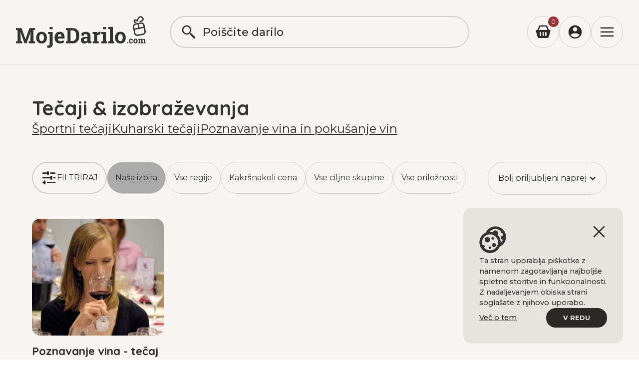

--- FILE ---
content_type: text/html; charset=utf-8
request_url: https://www.mojedarilo.com/ca/415/Poznavanje-vina-in-pokusanje-vin?order=DESC&sort=p_sales
body_size: 16984
content:
<!DOCTYPE html>
<html>
<head>
    <meta charset="UTF-8">
                                                        <title>Poznavanje vina in pokušanje vin - MojeDarilo.com</title>
                                                                <meta name="description"
                      content="Poznavanje vina in pokušanje vin,  Športni tečaji, kuharski tečaji, poznavanje vina in pokušanje vin">
                                                                <meta name="Keywords"
                      content="Poznavanje vina in pokušanje vin,  Športni tečaji, kuharski tečaji, poznavanje vina in pokušanje vin">
                                    <link rel="canonical" href="https://www.mojedarilo.com/ca/415/Poznavanje-vina-in-pokusanje-vin"/>
        
<script async src="https://www.googletagmanager.com/gtag/js?id=G-0D0WPR4G13"></script>
<script>
  window.dataLayer = window.dataLayer || [];
  function gtag(){dataLayer.push(arguments);}
  gtag('js', new Date());
	gtag('set', 'allow_ad_personalization_signals', false);
	gtag('set', 'allow_google_signals', false);
	gtag('config', 'G-0D0WPR4G13', {
	  send_page_view: false,
	   'anonymize_ip': true 
	});
   	gtag('event', 'page_view');
  
</script>

 <meta name="viewport" content="width=device-width, initial-scale=1">
<meta name="google-site-verification" content="qGOyNLoW-lF1sSqZ2UKaPE6fxBvnGWf1xmoF1fzpb58">
<meta name="google-site-verification" content="W9gSNTBZYwvd09s6L86gdsnHqVwoc2lpqVPPOg2bd18" />
<meta name="google-site-verification" content="2D6fEVJ31MtvvalcPG3P688--b9ApbTThJLNv9XJmyI" />
<link rel="shortcut icon" href="/favicon.ico" />
<meta name="generator" content="Futurmedia d.o.o. - www.fm.si" />
<link rel="stylesheet" type="text/css" href="/gui/css/custom.css">
<link rel="stylesheet" type="text/css" href="/gui/css/normalize_new.css">
<link rel="stylesheet" type="text/css" href="/gui/css/webflow_new.css">
<link rel="stylesheet" type="text/css" href="/gui/css/mojedarilo.webflow.new.css">

<link rel="preconnect" href="https://fonts.gstatic.com/" crossorigin>
<link rel="preconnect" href="https://fonts.googleapis.com/" crossorigin>
<link rel="preconnect" href="https://www.google-analytics.com/" crossorigin>

<link href="https://fonts.googleapis.com/css?family=Montserrat:100,100italic,200,200italic,300,300italic,400,400italic,500,500italic,600,600italic,700,700italic,800,800italic,900,900italic%7CQuicksand:regular,500,600,700" rel="stylesheet">

<!-- new CSS FILES webflow template START-->
<script src="https://d3e54v103j8qbb.cloudfront.net/js/jquery-3.5.1.min.dc5e7f18c8.js?site=64d109bdbfe182439f713c35" type="text/javascript" integrity="sha256-9/aliU8dGd2tb6OSsuzixeV4y/faTqgFtohetphbbj0=" crossorigin="anonymous"></script>
<!-- new CSS FILES webflow template END-->

<script src="https://ajax.googleapis.com/ajax/libs/webfont/1.6.26/webfont.js" type="text/javascript"></script>
<script type="text/javascript" src="/gui/js/modernizr.js"></script>
<script type="text/javascript" src="/gui/js/jquery.autocomplete.min.js"></script>

  
  
<meta property="og:title" content="Darila: Poznavanje vina in pokušanje vin" /> 
<meta property="og:image" content="https://www.mojedarilo.com/images/common/kv_category/lifestyle/TermeOlimija_Miri_064.jpg"/> 
<meta property="og:description" content="" /> 
<meta property="og:url" content="https://www.mojedarilo.com/ca/415/Poznavanje-vina-in-pokusanje-vin?order=DESC&sort=p_sales"/> 
<meta property="og:site_name" content="MojeDarilo.com"/> 
<meta property="og:type" content="website"/> 
<meta property="fb:admins" content="790096773"/> 
   

<script type="application/ld+json">
{
  "@context": "http://schema.org",
  "@type": "BreadcrumbList",
  "itemListElement": [

		  {
    "@type": "ListItem",
    "position": 1,
    "item": {
      "@id": "https://www.mojedarilo.com/",
      "name": "Vstopna stran"
    }
  	},
				  {
    "@type": "ListItem",
    "position": 2,
    "item": {
      "@id": "https://www.mojedarilo.com/ca/374/Lifestyle-kratki-oddihi",
      "name": "Lifestyle &amp; kratki oddihi"
    }
  	},				  {
    "@type": "ListItem",
    "position": 3,
    "item": {
      "@id": "https://www.mojedarilo.com/ca/3/Tecaji-izobrazevanja",
      "name": "Tečaji &amp; izobraževanja"
    }
  	},				  {
    "@type": "ListItem",
    "position": 4,
    "item": {
      "@id": "https://www.mojedarilo.com/ca/415/Poznavanje-vina-in-pokusanje-vin",
      "name": "Poznavanje vina in pokušanje vin"
    }
  	}			
		
  ]
}
</script>

</head>
<body class="body">
<div class="content-wrapper">
    <!-- GA placeholder START -->

<!-- GA placeholder END -->
<script type="text/javascript">  
</script>
<div class="filters-pannel">
    <div class="close-side-row">
        <div class="close-side-icon w-embed"><svg xmlns="http://www.w3.org/2000/svg" x="0px" y="0px" viewbox="0,0,256,256" style="fill:currentColor;">
                <g fill="currentColor" fill-rule="nonzero" stroke="none" stroke-width="1" stroke-linecap="butt" stroke-linejoin="miter" stroke-miterlimit="10" stroke-dasharray="" stroke-dashoffset="0" font-family="none" font-weight="none" font-size="none" text-anchor="none" style="mix-blend-mode: normal">
                    <g transform="scale(10.66667,10.66667)">
                        <path d="M4.99023,3.99023c-0.40692,0.00011 -0.77321,0.24676 -0.92633,0.62377c-0.15312,0.37701 -0.06255,0.80921 0.22907,1.09303l6.29297,6.29297l-6.29297,6.29297c-0.26124,0.25082 -0.36647,0.62327 -0.27511,0.97371c0.09136,0.35044 0.36503,0.62411 0.71547,0.71547c0.35044,0.09136 0.72289,-0.01388 0.97371,-0.27511l6.29297,-6.29297l6.29297,6.29297c0.25082,0.26124 0.62327,0.36648 0.97371,0.27512c0.35044,-0.09136 0.62411,-0.36503 0.71547,-0.71547c0.09136,-0.35044 -0.01388,-0.72289 -0.27512,-0.97371l-6.29297,-6.29297l6.29297,-6.29297c0.29576,-0.28749 0.38469,-0.72707 0.22393,-1.10691c-0.16075,-0.37985 -0.53821,-0.62204 -0.9505,-0.60988c-0.2598,0.00774 -0.50638,0.11632 -0.6875,0.30273l-6.29297,6.29297l-6.29297,-6.29297c-0.18827,-0.19353 -0.4468,-0.30272 -0.7168,-0.30273z"></path>
                    </g>
                </g>
            </svg></div>
    </div>
    <div class="w-form">
        <form id="formsearchMegamenu" name="formsearch" data-name="Filter form" method="GET" action="/iskanje-daril-dozivetij.html" class="filters-vert-grid"
              data-wf-site="64d109bdbfe182439f713c35"
              data-wf-page-id="64d2151d649a51b5f199bba1" data-wf-element-id="2b33d9f2-d131-d45c-c2b1-cb1eabda90a3">
            <div class="filters-row">
                <select name="p_nasa_izbira" class="filter-field w-select" style="width: 100%">
                    <option value="0" selected>Vsi</option>
                    <option value="1" >Naša izbira</option>
                </select>
            </div>
            <div class="filters-row">
                <select name="p_region" class="filter-field w-select" style="width: 100%"
                >
                    <option value="" selected>Vse regije</option>
                                            <option value="9" >Dolenjska</option>
                                            <option value="2" >Gorenjska</option>
                                            <option value="3" >Goriška (S. Primorska)</option>
                                            <option value="8" >Koroška</option>
                                            <option value="5" >Notranjsko-kraška</option>
                                            <option value="4" >Obalno-kraška (J. Primorska)</option>
                                            <option value="1" >Osrednja Slovenija</option>
                                            <option value="7" >Podravska</option>
                                            <option value="12" >Pomurska</option>
                                            <option value="10" >Posavska</option>
                                            <option value="6" >Savinjska</option>
                                            <option value="13" >Tujina - Hrvaška</option>
                                            <option value="15" >Tujina - Italija</option>
                                            <option value="14" >Tujina - Madžarska</option>
                                            <option value="11" >Zasavska</option>
                                    </select>
            </div>
            <div class="filters-row">
                <select name="p_price" class="filter-field w-select" style="width: 100%"
                >
                    <option value="" selected>Kakršnakoli cena</option>
                                            <option value="1" >od 0 do 25 EUR</option>
                                            <option value="2" >od 0 do 50 EUR</option>
                                            <option value="3" >od 0 do 75 EUR</option>
                                            <option value="4" >od 0 do 100 EUR</option>
                                            <option value="5" >od 0 do 250 EUR</option>
                                            <option value="6" >od 25 do 50 EUR</option>
                                            <option value="7" >od 50 do 75 EUR</option>
                                            <option value="8" >od 50 do 100 EUR</option>
                                            <option value="9" >od 100 do 250 EUR</option>
                                            <option value="10" >od 250 do 500 EUR</option>
                                            <option value="11" >nad 500 EUR</option>
                                    </select>
            </div>
                            <div class="filters-row">
                    <select name="tp_id" class="filter-field w-select" style="width: 100%"
                    >
                        <option value="" selected>Vse ciljne skupine</option>
                                                    <option value="3" >Za moške</option>
                                                    <option value="4" >Za ženske</option>
                                                    <option value="1" >Za punco</option>
                                                    <option value="2" >Za fanta</option>
                                                    <option value="6" >Za pare</option>
                                                    <option value="5" >Za sodelavce</option>
                                                    <option value="8" >Za mamo</option>
                                            </select>
                </div>
            
                            <div class="filters-row">
                    <select name="occ_id" class="filter-field w-select" style="width: 100%"
                    >
                        <option value="" selected>Vse priložnosti</option>
                                                    <option value="4" >Za rojstni dan</option>
                                                    <option value="12" >Za obletnico</option>
                                                    <option value="13" >Za poroko</option>
                                                    <option value="2" >Za valentinovo</option>
                                                    <option value="3" >Za 8. marec</option>
                                                    <option value="11" >Za božič</option>
                                                    <option value="1" >Za novo leto</option>
                                                    <option value="6" >Za 18 let</option>
                                                    <option value="7" >Za 20 let</option>
                                                    <option value="5" >Za 30 let</option>
                                                    <option value="8" >Za 40 let</option>
                                                    <option value="10" >Abraham</option>
                                                    <option value="9" >Za 60 let</option>
                                                    <option value="14" >Za maturo</option>
                                                    <option value="16" >Rojstvo otroka</option>
                                                    <option value="15" >Darilo kar tako</option>
                                                    <option value="17" >Teambuilding</option>
                                            </select>
                </div>
            
            <input type="button" onclick="$('#formsearchMegamenu').attr('action', location.pathname); $('#formsearchMegamenu').submit();" value="Prikaži" id="formsearchMegamenuButton" data-wait="Prosimo počakajte" class="button w-button">
        </form>
    </div>
</div>
<div class="nav-flyin">
    <div class="div-block-11">
        <div class="close-nav w-embed"><svg xmlns="http://www.w3.org/2000/svg" x="0px" y="0px" viewbox="0,0,256,256" style="fill:currentColor;">
                <g fill="currentColor" fill-rule="nonzero" stroke="none" stroke-width="1" stroke-linecap="butt" stroke-linejoin="miter" stroke-miterlimit="10" stroke-dasharray="" stroke-dashoffset="0" font-family="none" font-weight="none" font-size="none" text-anchor="none" style="mix-blend-mode: normal">
                    <g transform="scale(10.66667,10.66667)">
                        <path d="M4.99023,3.99023c-0.40692,0.00011 -0.77321,0.24676 -0.92633,0.62377c-0.15312,0.37701 -0.06255,0.80921 0.22907,1.09303l6.29297,6.29297l-6.29297,6.29297c-0.26124,0.25082 -0.36647,0.62327 -0.27511,0.97371c0.09136,0.35044 0.36503,0.62411 0.71547,0.71547c0.35044,0.09136 0.72289,-0.01388 0.97371,-0.27511l6.29297,-6.29297l6.29297,6.29297c0.25082,0.26124 0.62327,0.36648 0.97371,0.27512c0.35044,-0.09136 0.62411,-0.36503 0.71547,-0.71547c0.09136,-0.35044 -0.01388,-0.72289 -0.27512,-0.97371l-6.29297,-6.29297l6.29297,-6.29297c0.29576,-0.28749 0.38469,-0.72707 0.22393,-1.10691c-0.16075,-0.37985 -0.53821,-0.62204 -0.9505,-0.60988c-0.2598,0.00774 -0.50638,0.11632 -0.6875,0.30273l-6.29297,6.29297l-6.29297,-6.29297c-0.18827,-0.19353 -0.4468,-0.30272 -0.7168,-0.30273z"></path>
                    </g>
                </g>
            </svg></div>
    </div>
    <div class="nav-flyinn-link">
        <a href="#" class="pomoc-moble w-inline-block">
            <div class="close-nav w-embed"><svg xmlns="http://www.w3.org/2000/svg" x="0px" y="0px" viewBox="0,0,256,256" style="fill:currentColor;">
                    <g fill="currentColor" fill-rule="nonzero" stroke="none" stroke-width="1" stroke-linecap="butt" stroke-linejoin="miter" stroke-miterlimit="10" stroke-dasharray="" stroke-dashoffset="0" font-family="none" font-weight="none" font-size="none" text-anchor="none" style="mix-blend-mode: normal">
                        <g transform="scale(10.66667,10.66667)">
                            <path d="M12.33008,2.00586c-0.28435,-0.01161 -0.57203,-0.00709 -0.86328,0.01172c-4.01512,0.26062 -7.10172,3.59259 -7.43359,7.55078l-0.01367,-0.01758l-0.8418,10.28711c-0.095,1.165 0.82514,2.16211 1.99414,2.16211h8.82813c0.552,0 1,-0.448 1,-1c0,-0.552 -0.448,-1 -1,-1h-2c-3.314,0 -6,-2.686 -6,-6v-1c0,-1.105 0.895,-2 2,-2h8c1.105,0 2,0.895 2,2v3h-4.08789c-0.21163,-0.59859 -0.77721,-0.99911 -1.41211,-1c-0.82843,0 -1.5,0.67157 -1.5,1.5c0.00105,0.78597 0.60862,1.43785 1.39258,1.49414c0.03568,0.00388 0.07154,0.00583 0.10742,0.00586h6.5h1c1.1,0 2,-0.9 2,-2v-2c0,-1.1 -0.9,-2 -2,-2v-2c0,-4.30781 -3.4047,-7.82004 -7.66992,-7.99414z"></path>
                        </g>
                    </g>
                </svg></div>
            <div class="div-block-15">
                <div>Hitra pomoč</div>
            </div>
        </a>
    </div>
    <div class="div-block-12">
        <div class="nav-flyin-ul1">
                            <a href="https://www.mojedarilo.com/ca/404/Sport-prosti-cas" class="nav-flyinn-link w-inline-block">
                    <div class="nav-link-big">Šport & prosti čas </div>
                </a>


                            <a href="https://www.mojedarilo.com/ca/2/Adrenalin-avantura" class="nav-flyinn-link w-inline-block">
                    <div class="nav-link-big">Adrenalin & avantura </div>
                </a>


                            <a href="https://www.mojedarilo.com/ca/1/Razvajanje-Wellness" class="nav-flyinn-link w-inline-block">
                    <div class="nav-link-big">Razvajanje & Wellness </div>
                </a>


                            <a href="https://www.mojedarilo.com/ca/374/Lifestyle-kratki-oddihi" class="nav-flyinn-link w-inline-block">
                    <div class="nav-link-big">Lifestyle & kratki oddihi </div>
                </a>


                            <a href="https://www.mojedarilo.com/ca/5/darilni-boni" class="nav-flyinn-link w-inline-block">
                    <div class="nav-link-big">Vrednostni boni </div>
                </a>


            
        </div>
        <div id="w-node-_7bc41a94-327b-0b0a-2f56-b6abbd86c2ee-b7ec19eb" class="nav-right">
            <div class="nav-col-right">
                										
            <div class="side_title">Spoznaj nas </div>
                        <a href="/info/index.html" class="nf-link">Več o MojeDarilo</a>
			            <a href="/info/pomoc.html" class="nf-link">Pomoč in kontakt</a>
			            <a href="/info/skrb-za-kupce.html" class="nf-link">Skrb za kupce</a>
			            <a href="/info/pogoji_poslovanja.html" class="nf-link">Pogoji poslovanja</a>
			            <a href="/mailing.html" class="nf-link">Naročilo na e-novice</a>
						
            </div>
        </div>
    </div>
</div>




   <div data-ix="hide-megameni" class="megameni" style="display: none;">
    <div class="w-clearfix container mega">
      <div class="mega_left">
        <div class="w-clearfix">
          <div class="w-clearfix mega_col">
                                <div class="nav_col">
              <div class="nav_title sport"><a href="https://www.mojedarilo.com/ca/404/Sport-prosti-cas" >Šport & prosti čas</a></div>
                            <ul class="w-list-unstyled ul sport_links">
                              <li><a href="https://www.mojedarilo.com/ca/31/Sport-zabava" class="navlink sport_nl" >Šport & zabava</a>
                </li>
                                <li><a href="https://www.mojedarilo.com/ca/408/Sport-v-vodi" class="navlink sport_nl" >Šport v vodi</a>
                </li>
                                <li><a href="https://www.mojedarilo.com/ca/409/Sport-v-naravi" class="navlink sport_nl" >Šport v naravi</a>
                </li>
                                <li><a href="https://www.mojedarilo.com/ca/410/Sport-v-zraku" class="navlink sport_nl" >Šport v zraku</a>
                </li>
                              </ul>
              	
            </div>
                                                          <div class="nav_col">
              <div class="nav_title adrenalin"><a href="https://www.mojedarilo.com/ca/2/Adrenalin-avantura" >Adrenalin & avantura</a></div>
                            <ul class="w-list-unstyled ul adrenalin_links">
                              <li><a href="https://www.mojedarilo.com/ca/28/Adrenalin" class="navlink adrenalin_nl" >Adrenalin</a>
                </li>
                                <li><a href="https://www.mojedarilo.com/ca/30/polet-z-balonom-ali-helikopterjem" class="navlink adrenalin_nl" >Polet z balonom, letalom in helikopterjem</a>
                </li>
                                <li><a href="https://www.mojedarilo.com/ca/413/Zip-line" class="navlink adrenalin_nl" >Zip line</a>
                </li>
                              </ul>
              	
            </div>
                                    </div>
             <div class="w-clearfix mega_col">
                                              <div class="nav_col">
              <div class="nav_title wellness"><a href="https://www.mojedarilo.com/ca/1/Razvajanje-Wellness" >Razvajanje & Wellness</a></div>
                            <ul class="w-list-unstyled ul wellness_links">
                              <li><a href="https://www.mojedarilo.com/ca/6/bon-za-masazo" class="navlink wellness_nl" >Darilni bon za masažo</a>
                </li>
                                <li><a href="https://www.mojedarilo.com/ca/32/Nega-obraza-telesa" class="navlink wellness_nl" >Nega obraza & telesa</a>
                </li>
                                <li><a href="https://www.mojedarilo.com/ca/7/Savne-bazeni" class="navlink wellness_nl" >Darilni boni za terme</a>
                </li>
                                <li><a href="https://www.mojedarilo.com/ca/8/Wellness" class="navlink wellness_nl" >Wellness</a>
                </li>
                                <li><a href="https://www.mojedarilo.com/ca/419/Solna-terapija" class="navlink wellness_nl" >Solna terapija</a>
                </li>
                              </ul>
              	
            </div>
                                                          <div class="nav_col">
              <div class="nav_title lifestyle"><a href="https://www.mojedarilo.com/ca/374/Lifestyle-kratki-oddihi" >Lifestyle & kratki oddihi</a></div>
                            <ul class="w-list-unstyled ul lifestyle_links">
                              <li><a href="https://www.mojedarilo.com/ca/3/Tecaji-izobrazevanja" class="navlink lifestyle_nl" >Tečaji & izobraževanja</a>
                </li>
                                <li><a href="https://www.mojedarilo.com/ca/331/Fotografiranje" class="navlink lifestyle_nl" >Fotografiranje</a>
                </li>
                                <li><a href="https://www.mojedarilo.com/ca/332/Kratki-oddihi-za-2-osebi" class="navlink lifestyle_nl" >Kratki oddihi za 2 osebi</a>
                </li>
                                <li><a href="https://www.mojedarilo.com/ca/407/Gurmanska-popotovanja" class="navlink lifestyle_nl" >Gurmanska popotovanja</a>
                </li>
                                <li><a href="https://www.mojedarilo.com/ca/412/Izleti-za-2-osebi" class="navlink lifestyle_nl" >Izleti za 2 osebi</a>
                </li>
                                <li><a href="https://www.mojedarilo.com/ca/420/Druzinski-oddih" class="navlink lifestyle_nl" >Družinski oddih</a>
                </li>
                                <li><a href="https://www.mojedarilo.com/ca/421/Dekliscina" class="navlink lifestyle_nl" >Dekliščina</a>
                </li>
                                <li><a href="https://www.mojedarilo.com/ca/422/nasa-izbira" class="navlink lifestyle_nl" >Naša izbira</a>
                </li>
                              </ul>
              	
            </div>
                                                                                  </div>
         </div>

         <div class="w-clearfix mega_row">
            <div class="mega_3">
              <div>
                <div class="mega_dark_block fixh">
                										
            <div class="side_title">Ne veš kaj bi podaril </div>
                        <a href="https://www.mojedarilo.com/ca/5/darilni-boni" class="nf-link">Kupi vrednostni darilni bon</a>
			            <a href="/vrednostni-darilni-bon-MojeDarilo.html#prednosti" class="nf-link">Prednosti vrednostnega bona</a>
			            <a href="/vrednostni-darilni-bon-MojeDarilo.html#unovcenje" class="nf-link">Unovčenje vrednostnega bona</a>
						
                </div>
              </div>
            </div>
            <div class="mega_3">
              <div>
                <div class="mega_dark_block fixh">
														
            <div class="side_title">Prejemniki bonov </div>
                        <a href="/imas-darilni-bon.html" class="nf-link">Rezervacija doživetja</a>
			            <a href="/vrednostni-darilni-bon-MojeDarilo.html" class="nf-link">Vrednostni boni</a>
						
                </div>
              </div>
            </div>
          </div>

          <div class="w-clearfix mega_row">
            <div class="mega_6">
              <div>
                <div class="mega_dark_block" style="position:relative;">
                										
            <div class="side_title">Izvirna darila za vse priložnosti </div>
            <div class="w-clearfix" style="padding-bottom:5px">
                        <div class="w-col-3 w-col-medium-6 w-col-small-6 w-col-tiny-12" style="float:left">
            <a href="https://www.mojedarilo.com/oc/4/Darila-za-rojstni-dan" class="navlink" style="margin-bottom:0px">Darilo za rojstni dan</a>
			</div>
			            <div class="w-col-3 w-col-medium-6 w-col-small-6 w-col-tiny-12" style="float:left">
            <a href="https://www.mojedarilo.com/oc/2/Darila-za-valentinovo" class="navlink" style="margin-bottom:0px">Darilo za valentinovo</a>
			</div>
			            <div class="w-col-3 w-col-medium-6 w-col-small-6 w-col-tiny-12" style="float:left">
            <a href="https://www.mojedarilo.com/oc/12/Darilo-za-obletnico" class="navlink" style="margin-bottom:0px">Darilo za obletnico</a>
			</div>
			            <div class="w-col-3 w-col-medium-6 w-col-small-6 w-col-tiny-12" style="float:left">
            <a href="https://www.mojedarilo.com/oc/1/Darilo-za-novo-leto" class="navlink" style="margin-bottom:0px">Darilo za novo leto</a>
			</div>
			            <div class="w-col-3 w-col-medium-6 w-col-small-6 w-col-tiny-12" style="float:left">
            <a href="https://www.mojedarilo.com/oc/10/Darilo-za-abrahama" class="navlink" style="margin-bottom:0px">Darilo za abrahama</a>
			</div>
			            <div class="w-col-3 w-col-medium-6 w-col-small-6 w-col-tiny-12" style="float:left">
            <a href="https://www.mojedarilo.com/oc/13/Darilo-za-poroko" class="navlink" style="margin-bottom:0px">Darilo za poroko</a>
			</div>
			            <div class="w-col-3 w-col-medium-6 w-col-small-6 w-col-tiny-12" style="float:left">
            <a href="https://www.mojedarilo.com/tp/5/Darila-za-sodelavce" class="navlink" style="margin-bottom:0px">Darilo za poslovne partnerje</a>
			</div>
			            <div class="w-col-3 w-col-medium-6 w-col-small-6 w-col-tiny-12" style="float:left">
            <a href="https://www.mojedarilo.com/tp/2/Darilo-za-fanta" class="navlink" style="margin-bottom:0px">Darilo za fanta</a>
			</div>
			            <div class="w-col-3 w-col-medium-6 w-col-small-6 w-col-tiny-12" style="float:left">
            <a href="https://www.mojedarilo.com/tp/1/Darilo-za-punco" class="navlink" style="margin-bottom:0px">Darilo za punco</a>
			</div>
			            <div class="w-col-3 w-col-medium-6 w-col-small-6 w-col-tiny-12" style="float:left">
            <a href="https://www.mojedarilo.com/tp/6/Darilo-za-pare" class="navlink" style="margin-bottom:0px">Darilo za pare</a>
			</div>
			            <div class="w-col-3 w-col-medium-6 w-col-small-6 w-col-tiny-12" style="float:left">
            <a href="https://www.mojedarilo.com/oc/6/Darilo-za-18-let" class="navlink" style="margin-bottom:0px">Darilo za 18 let</a>
			</div>
			            <div class="w-col-3 w-col-medium-6 w-col-small-6 w-col-tiny-12" style="float:left">
            <a href="https://www.mojedarilo.com/oc/5/Darilo-za-30-let" class="navlink" style="margin-bottom:0px">Darilo za 30 let</a>
			</div>
			            <div class="w-col-3 w-col-medium-6 w-col-small-6 w-col-tiny-12" style="float:left">
            <a href="https://www.mojedarilo.com/oc/10/Darilo-za-abrahama" class="navlink" style="margin-bottom:0px">Darilo za 50 let</a>
			</div>
			            <div class="w-col-3 w-col-medium-6 w-col-small-6 w-col-tiny-12" style="float:left">
            <a href="https://www.mojedarilo.com/oc/11/Bozicna-darila" class="navlink" style="margin-bottom:0px">Ideje za božična darila zanjo in zanj</a>
			</div>
			            <div class="w-col-3 w-col-medium-6 w-col-small-6 w-col-tiny-12" style="float:left">
            <a href="https://www.mojedarilo.com/tp/8/Darilo-za-mamo" class="navlink" style="margin-bottom:0px">Darilo za mamo</a>
			</div>
						</div>
			
                </div>
              </div>
            </div>

          </div>
        </div>
      <div class="mega_right_col">
        <div class="mega_dark_block">
												
            <div class="side_title">Nakupovanje </div>
                        <a href="/akcije.html" class="nf-link">Celotna akcijska ponudba</a>
			            <a href="/info/dostava-embalaza.html" class="nf-link">Dostava</a>
			            <a href="/info/elektronska-dostava.html" class="nf-link">Elektronska dostava</a>
			            <a href="/info/nacini-placila.html#predracun" class="nf-link">Plačilo po predračunu</a>
			            <a href="/info/nacini-placila.html#povzetje" class="nf-link">Plačilo po povzetju</a>
			            <a href="/info/nacini-placila.html#kartica" class="nf-link">Plačilo s kreditno kartico</a>
			            <a href="/info/varnost_nakupa.html" class="nf-link">Varnost nakupa</a>
						
        </div>
        <div class="mega_dark_block">
     											
            <div class="side_title">Spoznaj nas </div>
                        <a href="/info/index.html" class="nf-link">Več o MojeDarilo</a>
			            <a href="/info/pomoc.html" class="nf-link">Pomoč in kontakt</a>
			            <a href="/info/skrb-za-kupce.html" class="nf-link">Skrb za kupce</a>
			            <a href="/info/pogoji_poslovanja.html" class="nf-link">Pogoji poslovanja</a>
			            <a href="/mailing.html" class="nf-link">Naročilo na e-novice</a>
						
        </div>
        <div class="w-clearfix mega_dark_block"><a href="https://www.facebook.com/Mojedarilo/" class="socico" target="_blank"></a><!--<a href="#" class="socico"></a>--></div>
      </div>
    </div>
</div>  <div class="w-section kv inside" style="background-position: 0px 0px, 50% 50%; background-image: linear-gradient(rgba(0, 0, 0, 0.34), rgba(0, 0, 0, 0.34) 99%), url('/images/common/kv_category/lifestyle/TermeOlimija_Miri_064.jpg');">
    <div class="navbar" style="display: none;">
      	<div class="w-clearfix container header">
      		<img src="/gui/img/ico_burger.svg" data-ix="show-megameni" class="navimg pointer">
	        <div class="menitext pointer" data-ix="show-megameni">MENI</div>
	        <a href="https://www.mojedarilo.com/kosarica.html"><img src="/gui/img/basket-01.svg" class="ico_kosarica" alt="Košarica" title="Košarica"></a>
	        <div class="basket_no">0</div>
	        <a href="https://www.mojedarilo.com/prijava/index.html"><img src="/gui/img/basket-02.svg" class="ico_kosarica login" alt="Prijava" title="Prijava"></a>	        <div class="w-clearfix help">
	24h pomoč<span class="no">
	040 416 023</span></div>
      </div>
    </div>

      <div class="header">
          <a href="/" class="logo-link w-inline-block"><img src="/gui/webflow/images/logo-mojedarilo-01.svg" loading="lazy" alt="" class="image"></a>
          <div class="form-block w-form" id="search-form-wrapper">
              <form id="search-form" name="search-form" data-name="search-form" method="GET" action="/iskanje-daril-dozivetij.html" class="form-2">
                  <input name="search" type="hidden" value="1" />
                  <input id="search_query" type="text" class="search-field w-input" maxlength="256" name="query" data-name="query"
                         placeholder="Poiščite darilo">
              </form>
          </div>
          <div class="nav-list">
              <a href="javascript:void(0)" class="nl search w-inline-block" onclick="$('#search-form-wrapper').toggle();">
                  <div class="nav-icons w-embed"><svg xmlns="http://www.w3.org/2000/svg" x="0px" y="0px" viewbox="0,0,256,256" style="fill:currentColor;">
                          <g fill="currentColor" fill-rule="nonzero" stroke="none" stroke-width="1" stroke-linecap="butt" stroke-linejoin="miter" stroke-miterlimit="10" stroke-dasharray="" stroke-dashoffset="0" font-family="none" font-weight="none" font-size="none" text-anchor="none" style="mix-blend-mode: normal">
                              <g transform="scale(10.66667,10.66667)">
                                  <path d="M10,2c-4.40643,0 -8,3.59357 -8,8c0,4.40643 3.59357,8 8,8c2.02393,0 3.8717,-0.76296 5.2832,-2.00977l0.7168,0.7168v1.29297l3.58594,3.58594c0.552,0.552 1.448,0.552 2,0c0.552,-0.552 0.552,-1.448 0,-2l-3.58594,-3.58594h-1.29297l-0.7168,-0.7168c1.24681,-1.4115 2.00977,-3.25927 2.00977,-5.2832c0,-4.40643 -3.59357,-8 -8,-8zM10,4c3.32555,0 6,2.67445 6,6c0,3.32555 -2.67445,6 -6,6c-3.32555,0 -6,-2.67445 -6,-6c0,-3.32555 2.67445,-6 6,-6zM7,9c-0.55228,0 -1,0.44772 -1,1c0,0.55228 0.44772,1 1,1c0.55228,0 1,-0.44772 1,-1c0,-0.55228 -0.44772,-1 -1,-1zM10,9c-0.55228,0 -1,0.44772 -1,1c0,0.55228 0.44772,1 1,1c0.55228,0 1,-0.44772 1,-1c0,-0.55228 -0.44772,-1 -1,-1zM13,9c-0.55228,0 -1,0.44772 -1,1c0,0.55228 0.44772,1 1,1c0.55228,0 1,-0.44772 1,-1c0,-0.55228 -0.44772,-1 -1,-1z"></path>
                              </g>
                          </g>
                      </svg></div>
              </a>
              <a href="https://www.mojedarilo.com/kosarica.html" class="nl w-inline-block">
                  <div class="nav-icons w-embed"><svg xmlns="http://www.w3.org/2000/svg" x="0px" y="0px" viewbox="0,0,256,256" style="fill:currentColor;">
                          <g fill="currentColor" fill-rule="nonzero" stroke="none" stroke-width="1" stroke-linecap="butt" stroke-linejoin="miter" stroke-miterlimit="10" stroke-dasharray="" stroke-dashoffset="0" font-family="none" font-weight="none" font-size="none" text-anchor="none" style="mix-blend-mode: normal">
                              <g transform="scale(10.66667,10.66667)">
                                  <path d="M7.6582,2c-0.79667,0 -1.5237,0.47916 -1.83789,1.21094l-2.48047,5.78906h-1.33789c-0.313,0 -0.60688,0.14553 -0.79688,0.39453c-0.188,0.248 -0.25192,0.57009 -0.16992,0.87109l2.56055,9.26563c0.239,0.864 1.03173,1.46875 1.92773,1.46875h12.95312c0.896,0 1.68778,-0.6038 1.92578,-1.4668l2.56055,-9.26562c0.083,-0.301 0.02003,-0.62505 -0.16797,-0.87305c-0.19,-0.249 -0.48487,-0.39453 -0.79687,-0.39453h-1.33789l-2.48242,-5.78711h0.00195c-0.31369,-0.73517 -1.04318,-1.21289 -1.83984,-1.21289zM7.6582,4h8.68164l2.14258,5h-12.96484zM8,12c0.552,0 1,0.448 1,1v4c0,0.552 -0.448,1 -1,1c-0.552,0 -1,-0.448 -1,-1v-4c0,-0.552 0.448,-1 1,-1zM12,12c0.552,0 1,0.448 1,1v4c0,0.552 -0.448,1 -1,1c-0.552,0 -1,-0.448 -1,-1v-4c0,-0.552 0.448,-1 1,-1zM16,12c0.552,0 1,0.448 1,1v4c0,0.552 -0.448,1 -1,1c-0.552,0 -1,-0.448 -1,-1v-4c0,-0.552 0.448,-1 1,-1z"></path>
                              </g>
                          </g>
                      </svg></div>
                  <div class="cart-no">0</div>
              </a>
                                                    <a href="https://www.mojedarilo.com/prijava/index.html" class="nl w-inline-block">
                        <div class="nav-icons w-embed"><svg xmlns="http://www.w3.org/2000/svg" x="0px" y="0px" viewbox="0,0,256,256" style="fill:currentColor;">
                                <g fill="currentColor" fill-rule="nonzero" stroke="none" stroke-width="1" stroke-linecap="butt" stroke-linejoin="miter" stroke-miterlimit="10" stroke-dasharray="" stroke-dashoffset="0" font-family="none" font-weight="none" font-size="none" text-anchor="none" style="mix-blend-mode: normal">
                                    <g transform="scale(10.66667,10.66667)">
                                        <path d="M12,2c-5.523,0 -10,4.477 -10,10c0,5.523 4.477,10 10,10c5.523,0 10,-4.477 10,-10c0,-5.523 -4.477,-10 -10,-10zM12,4.75c1.795,0 3.25,1.455 3.25,3.25c0,1.795 -1.455,3.25 -3.25,3.25c-1.795,0 -3.25,-1.455 -3.25,-3.25c0,-1.795 1.455,-3.25 3.25,-3.25zM12,20c-2.438,0 -4.621,-1.091 -6.088,-2.812c-0.381,-0.447 -0.296,-1.118 0.173,-1.471c1.517,-1.141 4.281,-1.717 5.915,-1.717c1.634,0 4.398,0.576 5.916,1.717c0.469,0.353 0.554,1.025 0.173,1.471c-1.468,1.721 -3.651,2.812 -6.089,2.812z"></path>
                                    </g>
                                </g>
                            </svg></div>
                    </a>
                                
              <a href="javascript:null();" class="nl nl__burger w-inline-block" onclick="$('.nav-flyin').css('transform', 'translate3d(0%, 0px, 0px) scale3d(1, 1, 1) rotateX(0deg) rotateY(0deg) rotateZ(0deg) skew(0deg, 0deg)')">
                  <div class="nav-icons w-embed"><svg xmlns="http://www.w3.org/2000/svg" x="0px" y="0px" viewbox="0,0,256,256" style="fill:currentColor;">
                          <g fill="currentColor" fill-rule="nonzero" stroke="none" stroke-width="1" stroke-linecap="butt" stroke-linejoin="miter" stroke-miterlimit="10" stroke-dasharray="" stroke-dashoffset="0" font-family="none" font-weight="none" font-size="none" text-anchor="none" style="mix-blend-mode: normal">
                              <g transform="scale(10.66667,10.66667)">
                                  <path d="M3,5c-0.36064,-0.0051 -0.69608,0.18438 -0.87789,0.49587c-0.18181,0.3115 -0.18181,0.69676 0,1.00825c0.18181,0.3115 0.51725,0.50097 0.87789,0.49587h18c0.36064,0.0051 0.69608,-0.18438 0.87789,-0.49587c0.18181,-0.3115 0.18181,-0.69676 0,-1.00825c-0.18181,-0.3115 -0.51725,-0.50097 -0.87789,-0.49587zM3,11c-0.36064,-0.0051 -0.69608,0.18438 -0.87789,0.49587c-0.18181,0.3115 -0.18181,0.69676 0,1.00825c0.18181,0.3115 0.51725,0.50097 0.87789,0.49587h18c0.36064,0.0051 0.69608,-0.18438 0.87789,-0.49587c0.18181,-0.3115 0.18181,-0.69676 0,-1.00825c-0.18181,-0.3115 -0.51725,-0.50097 -0.87789,-0.49587zM3,17c-0.36064,-0.0051 -0.69608,0.18438 -0.87789,0.49587c-0.18181,0.3115 -0.18181,0.69676 0,1.00825c0.18181,0.3115 0.51725,0.50097 0.87789,0.49587h18c0.36064,0.0051 0.69608,-0.18438 0.87789,-0.49587c0.18181,-0.3115 0.18181,-0.69676 0,-1.00825c-0.18181,-0.3115 -0.51725,-0.50097 -0.87789,-0.49587z"></path>
                              </g>
                          </g>
                      </svg></div>
              </a>
          </div>
      </div>
    <div class="w-clearfix kv_copy_frame inside" style="display: none;">
      <a href="/" class="w-clearfix w-inline-block logolink"><img src="/gui/img/logo-mojedarilo-01.svg" class="logo_inner" alt="MojeDarilo.com" >
      </a>
      <div class="searchframe">
        <div class="w-form">
	        	          <form id="voucher-form" name="voucher-form" data-name="voucher-form" method="GET" action="/imas-darilni-bon.html">
    	          <input id="voucher_query" type="text" placeholder="Vnesi kodo bona" name="code" data-name="code" class="w-input search_field kupon in" maxlength="16">
    	         <img src="/gui/img/giftico-01.svg" id="gift_icon" alt="Vnesi kodo bona">
	          </form>  
	                  
	          	                   </div>
      </div>
      <div class="_12 inner">
        <p class="homelabel">Poišči darilo</p>
      </div>
      <div class="_12 r inner">
        <p class="homelabel">Vnesi kupon</p>
      </div>
    </div>
  </div>    
    <section class="section-first">

        <div class="container">

            <div class="grid-a grid-a-1col">
                
                <div class="section-title-wrapper">
                    
                    <div class="title-wrapper">
                                                                                                                <h1 class="heading-large">
                                    <a href="https://www.mojedarilo.com/ca/3/Tecaji-izobrazevanja">Tečaji & izobraževanja</a>
                                </h1>
                            
                        
                                                                                                                        
                        <div class="links-scroller-track">
                            <div class="links-scroller-inner">
                                                                                                            <a href="https://www.mojedarilo.com/ca/33/Sportni-tecaji"
                                           class="cat-subcat-text ">Športni tečaji</a>
                                                                            <a href="https://www.mojedarilo.com/ca/411/Kuharski-tecaji"
                                           class="cat-subcat-text ">Kuharski tečaji</a>
                                                                            <a href="https://www.mojedarilo.com/ca/415/Poznavanje-vina-in-pokusanje-vin"
                                           class="cat-subcat-text  w--current">Poznavanje vina in pokušanje vin</a>
                                                                                                </div>
                        </div>
                    </div>
                </div>
                
                                    <div class="filters-wrapper">
                        <div class="pills-row-2">
                                                            <div class="pill2 pill-filter">
                                    <div class="nav-icons w-embed">
                                        <svg xmlns="http://www.w3.org/2000/svg" x="0px" y="0px" viewbox="0,0,256,256"
                                             style="fill:currentColor;">
                                            <g fill="currentColor" fill-rule="nonzero" stroke="none" stroke-width="1"
                                               stroke-linecap="butt" stroke-linejoin="miter" stroke-miterlimit="10"
                                               stroke-dasharray="" stroke-dashoffset="0" font-family="none"
                                               font-weight="none" font-size="none" text-anchor="none"
                                               style="mix-blend-mode: normal">
                                                <g transform="scale(10.66667,10.66667)">
                                                    <path d="M10.5,2c-0.828,0 -1.5,0.672 -1.5,1.5v0.5h-6c-0.36064,-0.0051 -0.69608,0.18438 -0.87789,0.49587c-0.18181,0.3115 -0.18181,0.69676 0,1.00825c0.18181,0.3115 0.51725,0.50097 0.87789,0.49587h6v0.5c0,0.828 0.672,1.5 1.5,1.5c0.828,0 1.5,-0.672 1.5,-1.5v-3c0,-0.828 -0.672,-1.5 -1.5,-1.5zM14,4v2h7c0.55228,0 1,-0.44772 1,-1c0,-0.55228 -0.44772,-1 -1,-1zM15.5,9c-0.828,0 -1.5,0.672 -1.5,1.5v0.5h-11c-0.36064,-0.0051 -0.69608,0.18438 -0.87789,0.49587c-0.18181,0.3115 -0.18181,0.69676 0,1.00825c0.18181,0.3115 0.51725,0.50097 0.87789,0.49587h11v0.5c0,0.828 0.672,1.5 1.5,1.5c0.828,0 1.5,-0.672 1.5,-1.5v-3c0,-0.828 -0.672,-1.5 -1.5,-1.5zM19,11v2h2c0.55228,0 1,-0.44772 1,-1c0,-0.55228 -0.44772,-1 -1,-1zM5.5,16c-0.828,0 -1.5,0.672 -1.5,1.5v0.5h-1c-0.36064,-0.0051 -0.69608,0.18438 -0.87789,0.49587c-0.18181,0.3115 -0.18181,0.69676 0,1.00825c0.18181,0.3115 0.51725,0.50097 0.87789,0.49587h1v0.5c0,0.828 0.672,1.5 1.5,1.5c0.828,0 1.5,-0.672 1.5,-1.5v-3c0,-0.828 -0.672,-1.5 -1.5,-1.5zM9,18v2h12c0.55228,0 1,-0.44772 1,-1c0,-0.55228 -0.44772,-1 -1,-1z"></path>
                                                </g>
                                            </g>
                                        </svg>
                                    </div>
                                    <div>FILTRIRAJ</div>
                                </div>
                            
                            <form id="searchFormTargetNasaIzbira" name="formsearch" method="GET" action="">
                                                                    <div class="pill2  " style="background-color: #ababab" onclick="document.getElementById('searchFormTargetNasaIzbira').submit();">
                                                                    <div>
                                        Naša izbira
                                                                                    <input type="hidden" name="p_nasa_izbira" value="1">
                                                                            </div>

                                    <input type="hidden" name="p_region" value="">
                                    <input type="hidden" name="p_price" value="">
                                    <input type="hidden" name="tp_id" value="">
                                                                            <input type="hidden" name="occ_id" value="">
                                                                        <input type="hidden" name="pg" value="1">

                                                                                                        </div>
                            </form>

                            <form id="searchFormTargetRegions" name="formsearch" method="GET" action="">
                                <div class="pill2  $SessionVariables.filtersettings.p_region">
                                    <div>
                                                                                    Vse regije
                                                                            </div>

                                    <input type="hidden" name="p_nasa_izbira" value="">
                                    <input type="hidden" name="p_region" value="">
                                    <input type="hidden" name="p_price" value="">
                                    <input type="hidden" name="tp_id" value="">
                                                                            <input type="hidden" name="occ_id" value="">
                                                                        <input type="hidden" name="pg" value="1">

                                                                                                        </div>
                            </form>

                            <form id="searchFormTargetPrice" name="formsearch" method="GET" action="">
                                <div class="pill2">
                                    <div id="price-range">
                                                                                    Kakršnakoli cena
                                                                            </div>

                                    <input type="hidden" name="p_nasa_izbira" value="">
                                    <input type="hidden" name="p_region" value="">
                                    <input type="hidden" name="p_price" value="">
                                    <input type="hidden" name="tp_id" value="">
                                                                            <input type="hidden" name="occ_id" value="">
                                                                        <input type="hidden" name="pg" value="1">

                                                                                                        </div>
                            </form>

                                                        <form id="searchFormTargetPerson" name="formsearch" method="GET" action="">
                                <div class="pill2">
                                    <div>
                                                                                    Vse ciljne skupine
                                                                            </div>

                                    <input type="hidden" name="p_nasa_izbira" value="">
                                    <input type="hidden" name="p_region" value="">
                                    <input type="hidden" name="p_price" value="">
                                    <input type="hidden" name="tp_id" value="">
                                                                            <input type="hidden" name="occ_id" value="">
                                                                        <input type="hidden" name="pg" value="1">

                                                                                                        </div>
                            </form>
                            
                                                        <form id="searchFormTargetOccasion" name="formsearch" method="GET" action="">
                                <div class="pill2">
                                    <div>
                                                                                    Vse priložnosti
                                                                            </div>

                                    <input type="hidden" name="p_nasa_izbira" value="">
                                    <input type="hidden" name="p_region" value="">
                                    <input type="hidden" name="p_price" value="">
                                    <input type="hidden" name="tp_id" ">
                                    <input type="hidden" name="occ_id" value="">
                                    <input type="hidden" name="pg" value="1">

                                                                                                        </div>
                            </form>
                                                    </div>
                                                                        <div>
                            <div class="w-dropdown">
                                <div class="dropdown-toggle w-dropdown-toggle">
                                    <div class="w-icon-dropdown-toggle"></div>
                                                                            <div>Bolj priljubljeni naprej</div>
                                                                    </div>
                                <nav class="dropdown-list w-dropdown-list">
                                    <a href="?sort=p_sales&order=DESC&pg=1"
                                       class="ddl w-dropdown-link dd_link_filter strong text_lifestyle">bolj priljubljeni najprej</a>
                                    <a href="?sort=p_sales&order=ASC&pg=1"
                                       class="ddl w-dropdown-link dd_link_filter">manj priljubljeni najprej</a>
                                    <a href="?sort=p_realprice&order=ASC&pg=1"
                                       class="ddl w-dropdown-link dd_link_filter">cenejši najprej</a>
                                    <a href="?sort=p_realprice&order=DESC&pg=1"
                                       class="ddl w-dropdown-link dd_link_filter">dražji najprej</a>
                                </nav>
                            </div>
                        </div>
                                            </div>
                

                


                    <div class="w-clearfix filters_row old_element" style="display: none;">
            <div data-delay="0" class="w-dropdown filter_dd">
                <div class="w-dropdown-toggle filter_dd_toggle">
                    <div class="strong text_lifestyle">
                        Priljubljenosti
                    </div>
                    <div class="w-icon-dropdown-toggle strong text_lifestyle"></div>
                </div>
                <nav class="w-dropdown-list">
                    <a href="?sort=p_sales&order=DESC&pg=1"
                       class="w-dropdown-link dd_link_filter strong text_lifestyle">bolj
                        priljubljeni najprej</a>
                    <a href="?sort=p_sales&order=ASC&pg=1"
                       class="w-dropdown-link dd_link_filter">manj
                        priljubljeni najprej</a>
                </nav>
            </div>
            <div data-delay="0" class="w-dropdown filter_dd">
                <div class="w-dropdown-toggle filter_dd_toggle">
                    <div>
                        Ceni
                    </div>
                    <div class="w-icon-dropdown-toggle"></div>
                </div>
                <nav class="w-dropdown-list">
                    <a href="?sort=p_realprice&order=ASC&pg=1"
                       class="w-dropdown-link dd_link_filter">cenejši
                        najprej</a>
                    <a href="?sort=p_realprice&order=DESC&pg=1"
                       class="w-dropdown-link dd_link_filter">dražji
                        najprej</a>
                </nav>
            </div>
            <div data-delay="0" class="w-dropdown filter_dd old_element" style="display: none">
                <div style="padding-top: 7px;padding-bottom: 8px;color: #565656;padding-right: 30px">
                    Razvrsti po
                </div>
            </div>

            <div data-delay="0" class="w-dropdown filter_dd hide_mobile old_element"
                 style="float: left;padding-left:20px; display: none;">
                <div style="padding-top: 7px;padding-bottom: 8px;color: #565656;padding-right: 30px">
                    <strong>1</strong> doživetij - sortiranih
                    po priljubljenosti                    , padajoče                </div>
            </div>

        </div>
        <div class="grid-b grid-b__4col infinite-list">

                    <a href="https://www.mojedarilo.com/ex/367/3/Poznavanje-vina-tecaj-z-delavnico-Poznavanje-vina-vino-tecaj-delavnica-"
               class="cell-product w-inline-block infinite-item 367">
                <div class="product-image-wrapper">
                                        <div class="product_image"
                         style="background-image:url('/im.php?i=productexperienceimage/800_9aee7189_vina avstrije_349.jpg&w=480&h=333&a=r&o=1');"
                         ></div>
                    <img src="/im.php?i=productexperienceimage/800_9aee7189_vina avstrije_349.jpg&w=800&h=533&a=c&o=1"
                         loading="lazy"
                         sizes="(max-width: 479px) 93vw, (max-width: 767px) 47vw, (max-width: 991px) 46vw, (max-width: 1919px) 22vw, 19vw"
                         alt="" class="image-cover">
                </div>
                <div class="product-tile-bottom">
                    <h3>
                        Poznavanje vina - tečaj z delavnico                    </h3>
                    <p>
                         
	Odkrijte svet vina na drugačen način. Na seminarju boste spoznali osnovna...                    </p>
                    <div class="price-row">
                        <div class="price">125,00 <strong>€</strong></div>
                                            </div>
                </div>
            </a>
        
    </div>
    <!-- INFINITE SCROLL LOAD -->
    <div id="inf-load-next" style="display: none;">
        <a href="?sort=p_sales&order=DESC&pg=2"
           class="btn dark">
            prikaži več..
        </a>
    </div>
    <!-- /INFINITE SCROLL LOAD -->

        <input type="hidden" name="iscr_totalpages" id="iscr_totalpages" value="1"/>



            </div>
        </div>
    </section>

        <section>
                    <div class="container">
            <div class="grid-a grid-a-1col">
                <div class="section-title-wrapper">
                    <div class="title-wrapper">
                        <h2 class="heading-large">Ekskluzivno. Nepozabno. Ugodno.</h2>
                        <div class="subtext">
                            
	Izkoristite posebno omejeno ponudbo tega tedna.
                        </div>
                    </div>
                </div>

                <div class="grid-b">
                                            <div class="pp-tile">
                            <div class="posebna-ponudba-text-wrapper">
                                <h3 class="pp-title">Romantično razvajanje z najlepšim pogledom na...</h3>
                                <div class="pp-price">249,00 &euro;</div>
                                <div class="text-size-medium">
                                    
	Razvajajte se v hotelu z bogato zgodovino, najlepšim pogledom na Blejsko jezero in prijetno elegantno...
                                </div>
                                <a href="https://www.mojedarilo.com/ex/717/332/Romanticno-razvajanje-z-najlepsim-pogledom-na-Blejsko-jezero-/-2-osebi-/-2-dni-bled-romantika-narava-oddih-razvajanje-jezero-bazen-terme-sauna" class="button button__small w-button">poglej ponudbo</a>
                            </div>
                                                            <img src="/im.php?i=productexperienceimage/800_31b9fe77_hotel bled (1).jpg&w=600&h=400&a=r&o=1"
                                     class="pp-image">
                                                    </div>
                                            <div class="pp-tile">
                            <div class="posebna-ponudba-text-wrapper">
                                <h3 class="pp-title">Romantični oddih v hiški na vodi / 2 osebi / 2 dni</h3>
                                <div class="pp-price">200,00 &euro;</div>
                                <div class="text-size-medium">
                                    
	Edinstveni način bivanja kjer ste obkroženi z morjem in vas uspavajo nežni valovi, ki vam dajo občutek...
                                </div>
                                <a href="https://www.mojedarilo.com/ex/795/51/Romanticni-oddih-v-hiski-na-vodi-/-2-osebi-/-2-dni-morje-sonce-oddih-jaccuzzi-kopel-sprostitev-romantika" class="button button__small w-button">poglej ponudbo</a>
                            </div>
                                                            <img src="/im.php?i=productexperienceimage/800_e5cf20f7_164740690.jpg&w=600&h=400&a=r&o=1"
                                     class="pp-image">
                                                    </div>
                                    </div>
            </div>
        </div>
    
<section>
    <div class="container">
        <div class="grid-a grid-a-1col">
            <div class="kv-flex-wrapper other-cats">
                                                            <a href="https://www.mojedarilo.com/ca/404/Sport-prosti-cas" class="kv-cat-col w-inline-block">
                            <div class="section-title-wrapper"></div>
                                                                                                                                                <img src="/_assets/images/system/sport/1.jpg"
                                     loading="lazy"
                                     alt=""
                                     class="image-cover">
                                                        <div class="kv-overlay">
                                <div class="kv-section-text-wrapper">
                                    <div class="html-embed w-embed"><svg xmlns="http://www.w3.org/2000/svg" x="0px" y="0px" viewbox="0,0,256,256" style="fill:currentColor;">
                                            <g fill="currentColor" fill-rule="nonzero" stroke="none" stroke-width="1" stroke-linecap="butt" stroke-linejoin="miter" stroke-miterlimit="10" stroke-dasharray="" stroke-dashoffset="0" font-family="none" font-weight="none" font-size="none" text-anchor="none" style="mix-blend-mode: normal">
                                                <g transform="scale(10.66667,10.66667)">
                                                    <path d="M6,3v2h11.59375l-13.84375,13.84375l1.40625,1.40625l13.84375,-13.84375v11.59375h2v-15z"></path>
                                                </g>
                                            </g>
                                        </svg></div>
                                    <h1 class="heading-kv">Šport & prosti čas</h1>
                                    <div class="kv-st">Darila za ljubitelje aktivnih trenutkov.</div>
                                </div>
                            </div>
                        </a>
                                                                                <a href="https://www.mojedarilo.com/ca/2/Adrenalin-avantura" class="kv-cat-col w-inline-block">
                            <div class="section-title-wrapper"></div>
                                                                                                                    <img src="/_assets/images/system/adrenalin/1.jpg"
                                     loading="lazy"
                                     alt=""
                                     class="image-cover">
                                                                                    <div class="kv-overlay">
                                <div class="kv-section-text-wrapper">
                                    <div class="html-embed w-embed"><svg xmlns="http://www.w3.org/2000/svg" x="0px" y="0px" viewbox="0,0,256,256" style="fill:currentColor;">
                                            <g fill="currentColor" fill-rule="nonzero" stroke="none" stroke-width="1" stroke-linecap="butt" stroke-linejoin="miter" stroke-miterlimit="10" stroke-dasharray="" stroke-dashoffset="0" font-family="none" font-weight="none" font-size="none" text-anchor="none" style="mix-blend-mode: normal">
                                                <g transform="scale(10.66667,10.66667)">
                                                    <path d="M6,3v2h11.59375l-13.84375,13.84375l1.40625,1.40625l13.84375,-13.84375v11.59375h2v-15z"></path>
                                                </g>
                                            </g>
                                        </svg></div>
                                    <h1 class="heading-kv">Adrenalin & avantura</h1>
                                    <div class="kv-st">Presenetite z nepozabnim darilom.</div>
                                </div>
                            </div>
                        </a>
                                                                                <a href="https://www.mojedarilo.com/ca/1/Razvajanje-Wellness" class="kv-cat-col w-inline-block">
                            <div class="section-title-wrapper"></div>
                                                            <img src="/_assets/images/system/wellness/2.png"
                                     loading="lazy"
                                     alt=""
                                     class="image-cover">
                                                                                                                                            <div class="kv-overlay">
                                <div class="kv-section-text-wrapper">
                                    <div class="html-embed w-embed"><svg xmlns="http://www.w3.org/2000/svg" x="0px" y="0px" viewbox="0,0,256,256" style="fill:currentColor;">
                                            <g fill="currentColor" fill-rule="nonzero" stroke="none" stroke-width="1" stroke-linecap="butt" stroke-linejoin="miter" stroke-miterlimit="10" stroke-dasharray="" stroke-dashoffset="0" font-family="none" font-weight="none" font-size="none" text-anchor="none" style="mix-blend-mode: normal">
                                                <g transform="scale(10.66667,10.66667)">
                                                    <path d="M6,3v2h11.59375l-13.84375,13.84375l1.40625,1.40625l13.84375,-13.84375v11.59375h2v-15z"></path>
                                                </g>
                                            </g>
                                        </svg></div>
                                    <h1 class="heading-kv">Razvajanje & Wellness</h1>
                                    <div class="kv-st">Podarite čudovite občutke.</div>
                                </div>
                            </div>
                        </a>
                                                                                <a href="https://www.mojedarilo.com/ca/374/Lifestyle-kratki-oddihi" class="kv-cat-col w-inline-block">
                            <div class="section-title-wrapper"></div>
                                                                                        <img src="/_assets/images/system/lifestyle/4.jpg"
                                     loading="lazy"
                                     alt=""
                                     class="image-cover">
                                                                                                                <div class="kv-overlay">
                                <div class="kv-section-text-wrapper">
                                    <div class="html-embed w-embed"><svg xmlns="http://www.w3.org/2000/svg" x="0px" y="0px" viewbox="0,0,256,256" style="fill:currentColor;">
                                            <g fill="currentColor" fill-rule="nonzero" stroke="none" stroke-width="1" stroke-linecap="butt" stroke-linejoin="miter" stroke-miterlimit="10" stroke-dasharray="" stroke-dashoffset="0" font-family="none" font-weight="none" font-size="none" text-anchor="none" style="mix-blend-mode: normal">
                                                <g transform="scale(10.66667,10.66667)">
                                                    <path d="M6,3v2h11.59375l-13.84375,13.84375l1.40625,1.40625l13.84375,-13.84375v11.59375h2v-15z"></path>
                                                </g>
                                            </g>
                                        </svg></div>
                                    <h1 class="heading-kv">Lifestyle & kratki oddihi</h1>
                                    <div class="kv-st">Čarobna doživetja, različne lokacije.</div>
                                </div>
                            </div>
                        </a>
                                                                                    </div>
        </div>
    </div>
</section>
    </section>

<section class="footer">
    <div class="container">

                    <div class="petrol_footer w-container w-row">
                <div class="w-col w-hidden-small w-col-medium-2 w-col-3"></div>
                <div class="w-col w-col-medium-4 w-col-3">
                    <img src="/gui/img/logo-petrol.png" alt="Prodajna mesta Petrol" class="img_full"/>
                </div>
                <div class="w-col w-col-4 petrol_footer_text">
                    Omejena ponudba daril odslej tudi na poti na večjih Petrolovih bencinskih servisih
                </div>
                <div class="w-col w-hidden-small w-col-2"></div>
            </div>
        
        <div class="footer-grid">
            										
          <div class="footer-col">
            <h3>Spoznaj nas </h3>

                        <a href="/info/index.html" class="footer-link">Moje darilo d.o.o.</a>
			            <a href="/info/skrb-za-kupce.html" class="footer-link">Skrb za kupce</a>
			            <a href="/info/pomoc.html" class="footer-link">Pomoč in kontakti</a>
			            <a href="/info/faq.html" class="footer-link">Pogosta vprašanja (FAQ)</a>
			            <a href="/info/varovanje-podatkov.html" class="footer-link">Varovanje podatkov</a>
			            <a href="/info/pogoji_poslovanja.html" class="footer-link">Pogoji poslovanja</a>
			            <a href="/piskotki.html" class="footer-link">Piškotki</a>
			          </div>
			
            										
          <div class="footer-col">
            <h3>Nakupovanje </h3>

                        <a href="/info/dostava-embalaza.html" class="footer-link">Dostava</a>
			            <a href="/info/nacini-placila.html#predracun" class="footer-link">Plačilo po predračunu</a>
			            <a href="/info/nacini-placila.html#povzetje" class="footer-link">Plačilo po povzetju</a>
			            <a href="/info/nacini-placila.html#kartica" class="footer-link">Plačilo s kreditno kartico</a>
			            <a href="/info/elektronska-dostava.html" class="footer-link">Elektronska dostava</a>
			            <a href="/info/varnost_nakupa.html" class="footer-link">Varnost nakupa</a>
			            <a href="/prijava/index.html" class="footer-link">Vstop za uporabnike</a>
			          </div>
			
            										
          <div class="footer-col">
            <h3>Prejemniki bonov </h3>

                        <a href="/imas-darilni-bon.html" class="footer-link">Rezervacija doživetja</a>
			            <a href="/vrednostni-darilni-bon-MojeDarilo.html" class="footer-link">Vrednostni boni</a>
			          </div>
			
            										
          <div class="footer-col">
            <h3>Darila </h3>

                        <a href="/akcije.html" class="footer-link">Celotna akcijska ponudba</a>
			            <a href="/najbolj-priljubljena.html" class="footer-link">Priljubljena doživetja</a>
			            <a href="/dozivetja/nova-dozivetja.html" class="footer-link">Nova doživetja</a>
			            <a href="/dozivetja/nasa-izbira.html" class="footer-link">Naša izbira</a>
			          </div>
			
        </div>

                    <div class="tile-cards">
                <div id="w-node-e48d65ba-4976-749e-6f2c-7daa69ba26a5-19b8f23a" class="card w-embed">
                    <svg xmlns="http://www.w3.org/2000/svg" x="0px" y="0px" viewbox="0,0,256,256"
                         style="fill:currentColors;">
                        <g fill="currentColor" fill-rule="nonzero" stroke="none" stroke-width="1" stroke-linecap="butt"
                           stroke-linejoin="miter" stroke-miterlimit="10" stroke-dasharray="" stroke-dashoffset="0"
                           font-family="none" font-weight="none" font-size="none" text-anchor="none"
                           style="mix-blend-mode: normal">
                            <g transform="scale(5.12,5.12)">
                                <path d="M5,7c-2.75781,0 -5,2.24219 -5,5v26c0,2.75781 2.24219,5 5,5h40c2.75781,0 5,-2.24219 5,-5v-26c0,-2.75781 -2.24219,-5 -5,-5zM29.6875,19.40625c1.36328,0 2.78125,0.5625 2.78125,0.5625l-0.5,2.4375c0,0 -1.07812,-0.71875 -2.03125,-0.71875c-1.46875,0 -2,0.48047 -2,1.125c0,1.26172 4.09375,1.48438 4.09375,4.3125c0,2.35156 -2.91797,3.96875 -5.03125,3.96875c-2.11328,0 -3.21875,-0.625 -3.21875,-0.625l0.53125,-2.375c0,0 1.10547,0.65625 2.8125,0.65625c1.70313,0 1.9375,-0.72656 1.9375,-1.03125c0,-1.80469 -4.0625,-1.30078 -4.0625,-4.8125c0,-1.94141 1.58594,-3.5 4.6875,-3.5zM16.46875,19.625h3.15625l-4.5,11.125h-3.25l-2.375,-9c0,0 2.49609,1.27344 4.03125,4.71875c0.06641,0.41797 0.25,1.09375 0.25,1.09375zM20.78125,19.625h3l-1.78125,11.125h-2.96875zM36.8125,19.625h3.09375l2.28125,11.125h-2.6875l-0.3125,-1.59375h-3.6875l-0.59375,1.59375h-2.9375zM6.25,19.65625h4.5625c1.16406,0 1.59375,1.09375 1.59375,1.09375l1,5.0625c-1.35156,-4.35937 -7.15625,-6.15625 -7.15625,-6.15625zM37.9375,22.84375l-1.625,4.1875h2.4375z"></path>
                            </g>
                        </g>
                    </svg>
                </div>
                <div class="card w-embed">
                    <svg xmlns="http://www.w3.org/2000/svg" x="0px" y="0px" viewbox="0,0,256,256"
                         style="fill:currentColor;">
                        <g fill="currentColor" fill-rule="nonzero" stroke="none" stroke-width="1" stroke-linecap="butt"
                           stroke-linejoin="miter" stroke-miterlimit="10" stroke-dasharray="" stroke-dashoffset="0"
                           font-family="none" font-weight="none" font-size="none" text-anchor="none"
                           style="mix-blend-mode: normal">
                            <g transform="scale(5.12,5.12)">
                                <path d="M5,7c-2.75,0 -5,2.25 -5,5v26c0,2.75 2.25,5 5,5h40c2.75,0 5,-2.25 5,-5v-26c0,-2.75 -2.25,-5 -5,-5zM5,9h40c1.66797,0 3,1.33203 3,3v26c0,1.66797 -1.33203,3 -3,3h-40c-1.66797,0 -3,-1.33203 -3,-3v-26c0,-1.66797 1.33203,-3 3,-3zM17,13c-6.61719,0 -12,5.38281 -12,12c0,6.61719 5.38281,12 12,12c3.07813,0 5.875,-1.18359 8,-3.09375c2.125,1.91016 4.92578,3.09375 8,3.09375c6.61719,0 12,-5.38281 12,-12c0,-6.61719 -5.38281,-12 -12,-12c-3.07422,0 -5.875,1.18359 -8,3.09375c-2.125,-1.91016 -4.92187,-3.09375 -8,-3.09375zM33,15c5.53516,0 10,4.46484 10,10c0,5.53516 -4.46484,10 -10,10c-2.55078,0 -4.89062,-0.93359 -6.65625,-2.5c1.65234,-2.05859 2.65625,-4.66016 2.65625,-7.5c0,-2.83984 -1.00391,-5.44141 -2.65625,-7.5c1.76563,-1.56641 4.10547,-2.5 6.65625,-2.5z"></path>
                            </g>
                        </g>
                    </svg>
                </div>
                <div class="card w-embed">
                    <svg xmlns="http://www.w3.org/2000/svg" x="0px" y="0px" viewbox="0,0,256,256"
                         style="fill:currentColor;">
                        <g fill="currentColor" fill-rule="nonzero" stroke="none" stroke-width="1" stroke-linecap="butt"
                           stroke-linejoin="miter" stroke-miterlimit="10" stroke-dasharray="" stroke-dashoffset="0"
                           font-family="none" font-weight="none" font-size="none" text-anchor="none"
                           style="mix-blend-mode: normal">
                            <g transform="scale(5.12,5.12)">
                                <path d="M5,7c-2.75781,0 -5,2.24219 -5,5v26c0,2.75781 2.24219,5 5,5h40c2.75781,0 5,-2.24219 5,-5v-26c0,-2.75781 -2.24219,-5 -5,-5zM8.5625,19.90625h2.78125l3.65625,8.1875v-8.1875h3.28125l2.5625,5.71875l2.5625,-5.71875h3.34375v8.5h-2.09375v-6.21875l-2.84375,6.21875h-1.90625l-2.8125,-6.3125v6.3125h-4.21875l-0.8125,-1.875h-4.1875l-0.8125,1.875h-2.21875zM29.5,19.90625h8.25l2.3125,2.65625l2.40625,-2.65625h2.65625l-3.75,4.15625l3.75,4.375h-2.65625l-2.46875,-2.84375l-2.53125,2.8125h-7.96875zM9.90625,21.6875l-1.25,3h2.5625zM31.5625,21.71875v1.59375h4.625v1.625h-4.625v1.6875h4.84375l2.28125,-2.5625l-2.03125,-2.3125z"></path>
                            </g>
                        </g>
                    </svg>
                </div>
            </div>
                <div class="legal"><p align="center">
	&copy; 2007-2022 MojeDarilo.com. Vse pravice pridržane. <a href="/info/pravno_obvestilo.html">Pravno obvestilo</a></p></div>
    </div>
</section>

<div class="section dark" style="display:none;">
            <div class="container">
                        <div class="container">
            <div class="grid-a grid-a-1col">
                <div class="section-title-wrapper">
                    <div class="title-wrapper">
                        <h2 class="heading-large">Ekskluzivno. Nepozabno. Ugodno.</h2>
                        <div class="subtext">
                            
	Izkoristite posebno omejeno ponudbo tega tedna.
                        </div>
                    </div>
                </div>

                <div class="grid-b">
                                            <div class="pp-tile">
                            <div class="posebna-ponudba-text-wrapper">
                                <h3 class="pp-title">Romantično razvajanje z najlepšim pogledom na...</h3>
                                <div class="pp-price">249,00 &euro;</div>
                                <div class="text-size-medium">
                                    
	Razvajajte se v hotelu z bogato zgodovino, najlepšim pogledom na Blejsko jezero in prijetno elegantno...
                                </div>
                                <a href="https://www.mojedarilo.com/ex/717/332/Romanticno-razvajanje-z-najlepsim-pogledom-na-Blejsko-jezero-/-2-osebi-/-2-dni-bled-romantika-narava-oddih-razvajanje-jezero-bazen-terme-sauna" class="button button__small w-button">poglej ponudbo</a>
                            </div>
                                                            <img src="/im.php?i=productexperienceimage/800_31b9fe77_hotel bled (1).jpg&w=600&h=400&a=r&o=1"
                                     class="pp-image">
                                                    </div>
                                            <div class="pp-tile">
                            <div class="posebna-ponudba-text-wrapper">
                                <h3 class="pp-title">Romantični oddih v hiški na vodi / 2 osebi / 2 dni</h3>
                                <div class="pp-price">200,00 &euro;</div>
                                <div class="text-size-medium">
                                    
	Edinstveni način bivanja kjer ste obkroženi z morjem in vas uspavajo nežni valovi, ki vam dajo občutek...
                                </div>
                                <a href="https://www.mojedarilo.com/ex/795/51/Romanticni-oddih-v-hiski-na-vodi-/-2-osebi-/-2-dni-morje-sonce-oddih-jaccuzzi-kopel-sprostitev-romantika" class="button button__small w-button">poglej ponudbo</a>
                            </div>
                                                            <img src="/im.php?i=productexperienceimage/800_e5cf20f7_164740690.jpg&w=600&h=400&a=r&o=1"
                                     class="pp-image">
                                                    </div>
                                    </div>
            </div>
        </div>
    
<section>
    <div class="container">
        <div class="grid-a grid-a-1col">
            <div class="kv-flex-wrapper other-cats">
                                                            <a href="https://www.mojedarilo.com/ca/404/Sport-prosti-cas" class="kv-cat-col w-inline-block">
                            <div class="section-title-wrapper"></div>
                                                                                                                                                <img src="/_assets/images/system/sport/4.jpg"
                                     loading="lazy"
                                     alt=""
                                     class="image-cover">
                                                        <div class="kv-overlay">
                                <div class="kv-section-text-wrapper">
                                    <div class="html-embed w-embed"><svg xmlns="http://www.w3.org/2000/svg" x="0px" y="0px" viewbox="0,0,256,256" style="fill:currentColor;">
                                            <g fill="currentColor" fill-rule="nonzero" stroke="none" stroke-width="1" stroke-linecap="butt" stroke-linejoin="miter" stroke-miterlimit="10" stroke-dasharray="" stroke-dashoffset="0" font-family="none" font-weight="none" font-size="none" text-anchor="none" style="mix-blend-mode: normal">
                                                <g transform="scale(10.66667,10.66667)">
                                                    <path d="M6,3v2h11.59375l-13.84375,13.84375l1.40625,1.40625l13.84375,-13.84375v11.59375h2v-15z"></path>
                                                </g>
                                            </g>
                                        </svg></div>
                                    <h1 class="heading-kv">Šport & prosti čas</h1>
                                    <div class="kv-st">Darila za ljubitelje aktivnih trenutkov.</div>
                                </div>
                            </div>
                        </a>
                                                                                <a href="https://www.mojedarilo.com/ca/2/Adrenalin-avantura" class="kv-cat-col w-inline-block">
                            <div class="section-title-wrapper"></div>
                                                                                                                    <img src="/_assets/images/system/adrenalin/4.jpg"
                                     loading="lazy"
                                     alt=""
                                     class="image-cover">
                                                                                    <div class="kv-overlay">
                                <div class="kv-section-text-wrapper">
                                    <div class="html-embed w-embed"><svg xmlns="http://www.w3.org/2000/svg" x="0px" y="0px" viewbox="0,0,256,256" style="fill:currentColor;">
                                            <g fill="currentColor" fill-rule="nonzero" stroke="none" stroke-width="1" stroke-linecap="butt" stroke-linejoin="miter" stroke-miterlimit="10" stroke-dasharray="" stroke-dashoffset="0" font-family="none" font-weight="none" font-size="none" text-anchor="none" style="mix-blend-mode: normal">
                                                <g transform="scale(10.66667,10.66667)">
                                                    <path d="M6,3v2h11.59375l-13.84375,13.84375l1.40625,1.40625l13.84375,-13.84375v11.59375h2v-15z"></path>
                                                </g>
                                            </g>
                                        </svg></div>
                                    <h1 class="heading-kv">Adrenalin & avantura</h1>
                                    <div class="kv-st">Presenetite z nepozabnim darilom.</div>
                                </div>
                            </div>
                        </a>
                                                                                <a href="https://www.mojedarilo.com/ca/1/Razvajanje-Wellness" class="kv-cat-col w-inline-block">
                            <div class="section-title-wrapper"></div>
                                                            <img src="/_assets/images/system/wellness/2.png"
                                     loading="lazy"
                                     alt=""
                                     class="image-cover">
                                                                                                                                            <div class="kv-overlay">
                                <div class="kv-section-text-wrapper">
                                    <div class="html-embed w-embed"><svg xmlns="http://www.w3.org/2000/svg" x="0px" y="0px" viewbox="0,0,256,256" style="fill:currentColor;">
                                            <g fill="currentColor" fill-rule="nonzero" stroke="none" stroke-width="1" stroke-linecap="butt" stroke-linejoin="miter" stroke-miterlimit="10" stroke-dasharray="" stroke-dashoffset="0" font-family="none" font-weight="none" font-size="none" text-anchor="none" style="mix-blend-mode: normal">
                                                <g transform="scale(10.66667,10.66667)">
                                                    <path d="M6,3v2h11.59375l-13.84375,13.84375l1.40625,1.40625l13.84375,-13.84375v11.59375h2v-15z"></path>
                                                </g>
                                            </g>
                                        </svg></div>
                                    <h1 class="heading-kv">Razvajanje & Wellness</h1>
                                    <div class="kv-st">Podarite čudovite občutke.</div>
                                </div>
                            </div>
                        </a>
                                                                                <a href="https://www.mojedarilo.com/ca/374/Lifestyle-kratki-oddihi" class="kv-cat-col w-inline-block">
                            <div class="section-title-wrapper"></div>
                                                                                        <img src="/_assets/images/system/lifestyle/9.jpg"
                                     loading="lazy"
                                     alt=""
                                     class="image-cover">
                                                                                                                <div class="kv-overlay">
                                <div class="kv-section-text-wrapper">
                                    <div class="html-embed w-embed"><svg xmlns="http://www.w3.org/2000/svg" x="0px" y="0px" viewbox="0,0,256,256" style="fill:currentColor;">
                                            <g fill="currentColor" fill-rule="nonzero" stroke="none" stroke-width="1" stroke-linecap="butt" stroke-linejoin="miter" stroke-miterlimit="10" stroke-dasharray="" stroke-dashoffset="0" font-family="none" font-weight="none" font-size="none" text-anchor="none" style="mix-blend-mode: normal">
                                                <g transform="scale(10.66667,10.66667)">
                                                    <path d="M6,3v2h11.59375l-13.84375,13.84375l1.40625,1.40625l13.84375,-13.84375v11.59375h2v-15z"></path>
                                                </g>
                                            </g>
                                        </svg></div>
                                    <h1 class="heading-kv">Lifestyle & kratki oddihi</h1>
                                    <div class="kv-st">Čarobna doživetja, različne lokacije.</div>
                                </div>
                            </div>
                        </a>
                                                                                    </div>
        </div>
    </div>
</section>
        </div>
        <div class="container footer">
        <div class="footer">

                            <div class="petrol_footer w-container w-row">
                    <div class="w-col w-hidden-small w-col-medium-2 w-col-3"></div>
                    <div class="w-col w-col-medium-4 w-col-3" style="text-align:right">
                        <img src="/gui/img/logo-petrol.png" alt="Prodajna mesta Petrol" class="img_full"/>
                    </div>
                    <div class="w-col w-col-4 petrol_footer_text">
                        Najboljša darila odslej tudi na poti na večjih Petrolovih bencinskih servisih
                    </div>
                    <div class="w-col w-hidden-small w-col-2"></div>
                </div>
            
            <div class="w-clearfix">

                										
          <div class="footer-col">
            <h3>Spoznaj nas </h3>

                        <a href="/info/index.html" class="footer-link">Moje darilo d.o.o.</a>
			            <a href="/info/skrb-za-kupce.html" class="footer-link">Skrb za kupce</a>
			            <a href="/info/pomoc.html" class="footer-link">Pomoč in kontakti</a>
			            <a href="/info/faq.html" class="footer-link">Pogosta vprašanja (FAQ)</a>
			            <a href="/info/varovanje-podatkov.html" class="footer-link">Varovanje podatkov</a>
			            <a href="/info/pogoji_poslovanja.html" class="footer-link">Pogoji poslovanja</a>
			            <a href="/piskotki.html" class="footer-link">Piškotki</a>
			          </div>
			
                										
          <div class="footer-col">
            <h3>Nakupovanje </h3>

                        <a href="/info/dostava-embalaza.html" class="footer-link">Dostava</a>
			            <a href="/info/nacini-placila.html#predracun" class="footer-link">Plačilo po predračunu</a>
			            <a href="/info/nacini-placila.html#povzetje" class="footer-link">Plačilo po povzetju</a>
			            <a href="/info/nacini-placila.html#kartica" class="footer-link">Plačilo s kreditno kartico</a>
			            <a href="/info/elektronska-dostava.html" class="footer-link">Elektronska dostava</a>
			            <a href="/info/varnost_nakupa.html" class="footer-link">Varnost nakupa</a>
			            <a href="/prijava/index.html" class="footer-link">Vstop za uporabnike</a>
			          </div>
			
                										
          <div class="footer-col">
            <h3>Prejemniki bonov </h3>

                        <a href="/imas-darilni-bon.html" class="footer-link">Rezervacija doživetja</a>
			            <a href="/vrednostni-darilni-bon-MojeDarilo.html" class="footer-link">Vrednostni boni</a>
			          </div>
			
                										
          <div class="footer-col">
            <h3>Darila </h3>

                        <a href="/akcije.html" class="footer-link">Celotna akcijska ponudba</a>
			            <a href="/najbolj-priljubljena.html" class="footer-link">Priljubljena doživetja</a>
			            <a href="/dozivetja/nova-dozivetja.html" class="footer-link">Nova doživetja</a>
			            <a href="/dozivetja/nasa-izbira.html" class="footer-link">Naša izbira</a>
			          </div>
			

            </div>


                            <div class="w-container w-row w-clearfix" style="margin-top:40px">
                    <div class="credit_card_logos">
                        <div class="credit_card_logo small"><img src="/images/common/logo-visa.svg" alt="VISA"/></div>
                        <div class="credit_card_logo small"><img src="/images/common/logo-mastercard.svg"
                                                                 alt="Mastercard"/></div>
                        <div class="credit_card_logo small"><img src="/images/common/logo-amex.svg"
                                                                 alt="American Express"/></div>
                    </div>
                </div>
            
            <div class="legal"><p align="center">
	&copy; 2007-2022 MojeDarilo.com. Vse pravice pridržane. <a href="/info/pravno_obvestilo.html">Pravno obvestilo</a></p></div>
        </div>
    </div>
</div>
    <div class="cookies-wrapper" style="display: none;">
        <div class="cookies-head">
            <div class="cookie-icon w-embed">
                <svg xmlns="http://www.w3.org/2000/svg" x="0px" y="0px" viewbox="0,0,256,256"
                     style="fill:currentColor;">
                    <g fill="currentColor" fill-rule="nonzero" stroke="none" stroke-width="1" stroke-linecap="butt"
                       stroke-linejoin="miter" stroke-miterlimit="10" stroke-dasharray="" stroke-dashoffset="0"
                       font-family="none" font-weight="none" font-size="none" text-anchor="none"
                       style="mix-blend-mode: normal">
                        <g transform="scale(10.66667,10.66667)">
                            <path d="M14,2c-3.15625,0 -5.95312,1.94531 -7.21875,4.6875c-2.80469,1.24609 -4.78125,4.05469 -4.78125,7.3125c0,4.40625 3.59375,8 8,8c3.25781,0 6.06641,-1.97656 7.3125,-4.78125c2.71875,-1.25391 4.6875,-3.98437 4.6875,-7.21875c0,-4.44531 -3.65625,-8 -8,-8zM14,4c1.56641,0 3.01172,0.61328 4.09375,1.625c-0.05078,0.12109 -0.09375,0.23828 -0.09375,0.375c0,0.55078 0.44922,1 1,1c0.05859,0 0.10156,-0.02344 0.15625,-0.03125c0.375,0.63281 0.62891,1.33594 0.75,2.09375c-0.12891,-0.03516 -0.26953,-0.0625 -0.40625,-0.0625c-0.82812,0 -1.5,0.67188 -1.5,1.5c0,0.82813 0.67188,1.5 1.5,1.5c0.05078,0 0.10547,0.00391 0.15625,0c-0.34766,0.94141 -0.94922,1.75391 -1.6875,2.40625c0.00781,-0.13672 0.03125,-0.26953 0.03125,-0.40625c0,-2.25 -0.93359,-4.29297 -2.4375,-5.75c0.27344,-0.34375 0.4375,-0.77734 0.4375,-1.25c0,-1.10547 -0.89453,-2 -2,-2c-0.86328,0 -1.59375,0.54688 -1.875,1.3125c-0.67969,-0.1875 -1.38672,-0.3125 -2.125,-0.3125c-0.13672,0 -0.26953,0.02344 -0.40625,0.03125c1.10547,-1.21875 2.69531,-2.03125 4.40625,-2.03125zM10,8c3.32422,0 6,2.67578 6,6c0,0.63281 -0.10156,1.23828 -0.28125,1.8125c-0.00391,0.01172 -0.02734,0.01953 -0.03125,0.03125c-0.01172,0.01953 -0.02344,0.04297 -0.03125,0.0625c-0.14062,0.17578 -0.21875,0.39844 -0.21875,0.625c-0.94922,2.05469 -3.01562,3.46875 -5.4375,3.46875c-1.83984,0 -3.46484,-0.83203 -4.5625,-2.125c0.32422,-0.16406 0.5625,-0.48437 0.5625,-0.875c0,-0.55078 -0.44922,-1 -1,-1c-0.21875,0 -0.39844,0.10156 -0.5625,0.21875c-0.27344,-0.6875 -0.4375,-1.43359 -0.4375,-2.21875c0,-2.42187 1.41406,-4.48828 3.46875,-5.4375c0.00781,-0.00391 0.02344,0.00391 0.03125,0c0.24219,0 0.47656,-0.08984 0.65625,-0.25c0.58203,-0.1875 1.19531,-0.3125 1.84375,-0.3125zM8,10c-1.10547,0 -2,0.89453 -2,2c0,1.10547 0.89453,2 2,2c1.10547,0 2,-0.89453 2,-2c0,-1.10547 -0.89453,-2 -2,-2zM12,10c-0.55078,0 -1,0.44922 -1,1c0,0.55078 0.44922,1 1,1c0.55078,0 1,-0.44922 1,-1c0,-0.55078 -0.44922,-1 -1,-1zM13,14.5c-0.82812,0 -1.5,0.67188 -1.5,1.5c0,0.82813 0.67188,1.5 1.5,1.5c0.82813,0 1.5,-0.67187 1.5,-1.5c0,-0.82812 -0.67187,-1.5 -1.5,-1.5zM10,17c-0.55078,0 -1,0.44922 -1,1c0,0.55078 0.44922,1 1,1c0.55078,0 1,-0.44922 1,-1c0,-0.55078 -0.44922,-1 -1,-1z"></path>
                        </g>
                    </g>
                </svg>
            </div>
            <div class="nav-icons w-embed" onclick="$('.cookies-wrapper').toggle();">
                <svg xmlns="http://www.w3.org/2000/svg" x="0px" y="0px" viewbox="0,0,256,256"
                     style="fill:currentColor;">
                    <g fill="currentColor" fill-rule="nonzero" stroke="none" stroke-width="1" stroke-linecap="butt"
                       stroke-linejoin="miter" stroke-miterlimit="10" stroke-dasharray="" stroke-dashoffset="0"
                       font-family="none" font-weight="none" font-size="none" text-anchor="none"
                       style="mix-blend-mode: normal">
                        <g transform="scale(10.66667,10.66667)">
                            <path d="M4.70703,3.29297l-1.41406,1.41406l7.29297,7.29297l-7.29297,7.29297l1.41406,1.41406l7.29297,-7.29297l7.29297,7.29297l1.41406,-1.41406l-7.29297,-7.29297l7.29297,-7.29297l-1.41406,-1.41406l-7.29297,7.29297z"></path>
                        </g>
                    </g>
                </svg>
            </div>
        </div>
        <p>Ta stran uporablja piškotke z namenom zagotavljanja najboljše spletne storitve in funkcionalnosti. Z
            nadaljevanjem obiska strani soglašate z njihovo uporabo.</p>
        <div class="cookies-buttons">
            <a href="/piskotki.html" class="cookies-link">Več o tem</a>
            <a href="#" class="button button__small w-button fm-cookie-accept">V redu</a>
        </div>
    </div>
                            	<script src="/gui/main.js.php"></script>
	<script src="/gui/extras.js.php"></script>
	<script src="/gui/js/scripts.js"></script>


	<script src="/gui/js/infinite-scroll.pkgd.min.js"></script>

  <!--[if lte IE 9]><script src="https://cdnjs.cloudflare.com/ajax/libs/placeholders/3.0.2/placeholders.min.js"></script><![endif]-->

 <script>
    
    
	$(window).scroll( function(){

    $('.hideme').each( function(i){

        var bottom_of_object = $(this).offset().top + $(this).outerHeight();
        var bottom_of_window = $(window).scrollTop() + $(window).height() + 150;

        if( bottom_of_window > bottom_of_object ){
            $(this).animate({'opacity':'1'},500);
        }

    }); 

});
    
    
  </script>
   







 <script type="text/javascript">

$(document).ready(function() {

	function getCookie(cname) {
		let name = cname + "=";
		let decodedCookie = decodeURIComponent(document.cookie);
		let ca = decodedCookie.split(';');
		for(let i = 0; i <ca.length; i++) {
			let c = ca[i];
			while (c.charAt(0) == ' ') {
				c = c.substring(1);
			}
			if (c.indexOf(name) == 0) {
				return c.substring(name.length, c.length);
			}
		}
		return "";
	}

	let cookie_consent = getCookie("cookie_consent");
	if (cookie_consent != "" && cookie_consent == "1") {
		$(".cookies-wrapper").hide();
	} else {
		$(".cookies-wrapper").show();
	}


	$('.fm-cookie-accept, .fm-cookie-decline').click(function (e) {
		// e.preventDefault();
		if ($(this).hasClass('decline')) {
			document.cookie = "cookie_consent=0; expires=365; path=/;";
		} else {
			document.cookie = "cookie_consent=1; expires=365; path=/;";
		}
		location.reload();
		// $(".fm-cookies").fadeOut(function () {
		// 	// reload page to activate cookies
		// 	location.reload();
		// });
	});
	//reset cookies
	$('a.fm-cookie-reset').click(function (f) {
		// f.preventDefault();
		$.cookie("cookie_consent", null, {
			path: '/'
		});
		location.reload();
		// $(".fm-cookies").fadeOut(function () {
		// 	// reload page to activate cookies
		// 	location.reload();
		// });
	});

	$('#user_registration').click( function() {
		$('#user_reg_1').toggle();
		$('#user_reg_2').toggle();
		$('#user_reg_3').toggle();
		$('#user_password').val("");
		$('#user_password2').val("");

	});

	$(".image-cover-click").click(function(){
		$(".product-thumbs-row .p-thumb").removeClass("active");
		$(".main-image-cover-item").attr("src", $(this).attr("src"));
		$(this).parent().addClass("active")
		return false;
	});

	//$.cookie('jsdetect', '1', { path: '/' });

     var megameni_offset = $('.notification-top').outerHeight();
	  $('.megameni').css('top', megameni_offset);
  
	// $('#experience_extras a').attr( 'target','_blank' )

	// $('.vertical-align').verticalAlign();

	$('.main ul').addClass('list-content');
	$('.main ul li').addClass('li');

	// $("select.mdfilters").selectBoxIt({
	//     downArrowIcon: "w-icon-arrow-down",
	//     showFirstOption: false,
	//     autoWidth: true
	//   });

    $('#search_icon').click(function(e) {
        e.preventDefault();
        $('#search-form').submit();
    });

    $('#gift_icon').click(function(e) {
        e.preventDefault();
        $('#voucher-form').submit();
    });

    $('#button_advancedsearch').click(function(e) {
        e.preventDefault();
        $('#adv-search-form').submit();
    });

    $('.add_to_cart').click(function(e) {
        e.preventDefault();
        $('#add_to_cart_form').submit();
    });

    $('.filtershome select').change(function(e) {
		if ($('#filter_region')[0].selectedIndex > 0 || $('#filter_price')[0].selectedIndex > 0 || $('#filter_targetperson')[0].selectedIndex > 0 || $('#filter_occasion')[0].selectedIndex > 0) {
	        e.preventDefault();
	        $('#formsearch').submit();	
		}
    });

	$('#formsearchMegamenuButton').click(function(e) {
		e.preventDefault();
		$('#formsearchMegamenu').attr('action', location.pathname);
		$('#formsearchMegamenu').submit();
	});

//    $('.filtershome select').change(function(e) {
//		if ($('#filter_region')[0].selectedIndex > 0 && $('#filter_price')[0].selectedIndex > 0 && $('#filter_targetperson')[0].selectedIndex > 0 && $('#filter_occasion')[0].selectedIndex > 0) {
//	        e.preventDefault();
//	        $('#formsearch').submit();	
//		}
//    });

   $('#voucher_query').data('holder', $('#voucher_query').attr('placeholder'));
   $('#search_query').data('holder', $('#search_query').attr('placeholder'));
   $('#search_query_adv').data('holder', $('#search_query_adv').attr('placeholder'));

    $('#voucher_query').focusin(function () {
        $(this).attr('placeholder', '');
    });
    $('#voucher_query').focusout(function () {
        $(this).attr('placeholder', $(this).data('holder'));
    });
    $('#search_query').focusin(function () {
        $(this).attr('placeholder', '');
    });
    $('#search_query').focusout(function () {
        $(this).attr('placeholder', $(this).data('holder'));
    });
    $('#search_query_adv').focusin(function () {
        $(this).attr('placeholder', '');
    });
    $('#search_query_adv').focusout(function () {
        $(this).attr('placeholder', $(this).data('holder'));
    });

	$(".featured").click(function(){
	    window.location=$(this).find("a").attr("href");
	    $(this).css('cursor','pointer');
	    return false;
	});

	$(".product_block1").click(function(){
	    window.location=$(this).find("a").attr("href");
	    return false;
	});

	$(".mappromo").click(function(){
	    window.location=$(this).find("a").attr("href");
	    return false;
	});

	$(".product_block1 div").css('cursor','pointer');


	$('.filters .selectboxit-btn').each(function(index, value){
		$(this).width($(this).width()+25);
		$(this).next().width($(this).width()+20);
	});

	$('#search_query').devbridgeAutocomplete({
			paramName: 'q',
			deferRequestBy: 250,
			minChars: 3,
			maxHeight: 250,
			formatResult: function (suggestion, currentValue) {
					return  '<a href="' + suggestion.data.url + '" style="display: block;">' +
							'<div class="w-col col w-col-9" style="padding-right: 10px">' + suggestion.value + '</div>' +
							'<div class="w-col col w-col-3" style="color: #999; font-size: 12px;">' + suggestion.data.type + '</div>' +
							'</a>';
			},
			serviceUrl: '/_js/smartsearch.php'
	});
	
	$('.money_amount').formatNumber({format:"#,###.00", locale:"de"});
				
			

						
				







		var istr_pages = $('#iscr_totalpages').val();
		var $infinite_container=$('.infinite-list').infiniteScroll({
			  path: '#inf-load-next a',
			  append: '.infinite-item',
			  history: false,
			  button: '.view-more-button'	
		});

		var $viewMoreButton = $('.view-more-button');
		var infScroll = $infinite_container.data('infiniteScroll');
		$infinite_container.on( 'load.infiniteScroll', function( event, response, path ) {
			if ( infScroll.loadCount == 2 ) {
			    $infinite_container.infiniteScroll( 'option', {
				    	loadOnScroll: false,
			   	});
			   $viewMoreButton.show();
			  }

		 if (istr_pages<= infScroll.pageIndex) {
		    $viewMoreButton.hide();				 
		 }
		 
		});

											
		$viewMoreButton.on( 'click', function() {
			$infinite_container.infiniteScroll('loadNextPage');
			return false;
		});



		


		// extra code START
		
        $('.fm-cookie-accept, .fm-cookie-decline').click(function (e) {
            e.preventDefault();
            if ($(this).is('[href$=#decline]')) {
                $.cookie("cookie_consent", "0", {
                    expires: 365,
                    path: '/'
                });
            } else {
                $.cookie("cookie_consent", "1", {
                    expires: 365,
                    path: '/'
                });
            }
            $(".fm-cookies").fadeOut(function () {
                // reload page to activate cookies
                location.reload();
            });
        });
        //reset cookies
        $('a.fm-cookie-reset').click(function (f) {
            f.preventDefault();
            $.cookie("cookie_consent", null, {
                path: '/'
            });
            $(".fm-cookies").fadeOut(function () {
                // reload page to activate cookies
                location.reload();
            });

        });

		// extra code END

		

});

$(window).load(function(){

		

});



</script>
<!-- new CSS FILES webflow template START-->
	<script src="/gui/js/webflow_new.js" type="text/javascript"></script>
<!-- new CSS FILES webflow template END-->
<!-- remarketing -->

<script type="text/javascript">
var google_tag_params = {
dynx_itemid: "",
dynx_pagetype: "searchresults"
};
</script>

<script type="text/javascript">
/* <![CDATA[ */
var google_conversion_id = 940233456;
var google_custom_params = window.google_tag_params;
var google_remarketing_only = true;
/* ]]> */
</script>
<script type="text/javascript" src="//www.googleadservices.com/pagead/conversion.js">
</script>
<noscript>
<div style="display:inline;">
<img height="1" width="1" style="border-style:none;" alt="" src="//googleads.g.doubleclick.net/pagead/viewthroughconversion/940233456/?value=0&amp;guid=ON&amp;script=0"/>
</div>
</noscript>


</div>
</body>
</html>

--- FILE ---
content_type: text/css
request_url: https://www.mojedarilo.com/gui/css/custom.css
body_size: 4909
content:
.google_reviews {
	z-index: 500;
}

.google_reviews {
  position: fixed;
  left: 20px;
 top: 20px;
  z-index: 2000000;
  width: 300px;
  padding: 21px 21px 21px;
  border: none;
  border-radius: 8px;
  background-color: transparent;
  color: white;
}

#google_reviews .grw-net-widget-four-rows .grw-net-text {
  font-size: 1.8rem;
}

#google_reviews  .grw-net-widget-four-rows .grw-net-text-much-big {
  font-size: 2.3rem;
  line-height: 1;
}

#google_reviews  .grw-net-widget-four-type-3 .grw-net-stars-col .grw-net-stars-text-small {
  font-size: 1rem;
}

#google_reviews .grw-net-widget-four-type-3 .grw-net-stars-col {
  margin-left: 10px;
}

#hide-google_reviews {
	cursor:pointer;
}

.closebrev {
  position: absolute;
  top: 20px;
  right: 20px;
  width: 26px;
  margin-bottom: 13px;
  float: right;
  border-radius: 13px;
  background-color: #000;
  color: #fff;
  line-height: 25px;
  text-align: center;
}

html.w-mod-js *[data-ix="google_reviews"] {
  opacity: 0;
  -webkit-transform: scale(0.5);
  -ms-transform: scale(0.5);
  transform: scale(0.5);
}

.notification-top {
	text-align: center;
	padding: 10px 20px;
	position: relative;
	display: block;
	z-index: 1000000;
}

.map-responsive{
    overflow:hidden;
    padding-bottom:56.25%;
    position:relative;
    height:0;
}
.map-responsive iframe{
    left:0;
    top:0;
    height:100%;
    width:100%;
    position:absolute;
}

.checkout_hint_box  {
   position: relative;
   border-radius: 4px;
   border: 1px solid #844885;
   background-color: white;
	box-shadow: #cfcfcf 0px 1px 3px 0px;
    -webkit-transition: all 367ms ease;
    transition: all 367ms ease;
	margin-top: 20px;
	margin-bottom: 20px;
	padding: 20px;    
}

.checkout_hint_box  h5 {
	color: #844885;
	margin-top: 0px;
}

.checkout_hint_box  p:last-of-type {
	color: #565656;
	margin-bottom: 0px;
}


.credit_card_logo.small {
	width: 60px;
	height: 40px;
	margin-right: 10px;
	background-color: #fff;
	text-align: center;
	padding: 5px;
}

.credit_card_logo.small img {
	width: auto;
	height: 30px;
}


.stripe_box button:disabled {
   background-color: #aaaaaa;
}

.stripe_box  {
   position: relative;
   border-radius: 4px;
   background-color: white;
	box-shadow: #cfcfcf 0px 1px 3px 0px;
    -webkit-transition: all 367ms ease;
    transition: all 367ms ease;
	margin-top: 20px;
	margin-bottom: 20px;
	padding: 20px;    
}

.stripe_box  .help-block {
	color: #a94442;
}

.stripe_box div.w-col {
	padding-left: 0px !important;
	
}

.stripe_box  input, .stripe_box .field_normal {
   background-color: #fafafa;	
}

.petrol_footer {
	text-align: center;
	padding-bottom:100px;
}

.petrol_footer_text {
	text-align:left;
	padding-top: 13px;
	color:#707070;
}

.piskotki {
	z-index: 1000;
}

.hp-kv-container { 
	width:100%;
	height:100%;
}

.hp-overlay { 
	background-image: linear-gradient(rgba(0, 0, 0, 0.45) 3%, rgba(0, 0, 0, 0.45) 96%);
	position: absolute;
	top: 0;
	left: 0; 
	height: 100%; 
	width: 100%; 
	z-index: 5;
}

.kv_copy_frame {
	z-index: 6;
}

.hp_kv_image {
	object-fit: cover;
	font-family: 'object-fit: cover;';
	width: 100%;
	height: 100%;
}

.credit_card_logos {
	display:block;
	position: relative;
	margin-top: 10px;
}

.credit_card_logo {
	display:inline-block;
	border: 1px solid #ccc;
	width: 80px;
	height: 52px;
	margin-right: 5px;
	background-color: #fff;
	text-align: center;
	padding: 7px;
	margin-bottom: 5px;
}

.credit_card_logo img {
	width: auto;
	height: 38px;
}

.category_description {
	line-height: 18px;
    font-weight: 300;
    font-size: 14px;		
    padding: 10px;
	
}

.autocomplete-suggestions {
	-webkit-border-radius: 10px;
	-moz-border-radius: 10px;
	border-radius: 10px;
	margin-top: 10px;
    background-color: var(--gainsboro);
    overflow: auto;
    padding: 5px 10px 5px 15px;
}

.autocomplete-suggestions .autocomplete-suggestion {
	text-align: left;
	color: #999;	
    display: block;
    font-size: 12px;
	line-height: 16px;
    font-weight: normal;
    padding: 8px 0px 8px 0px;
    border-bottom: 1px solid #ccc;
    position: relative;
}

.autocomplete-suggestions .autocomplete-suggestion:before, .autocomplete-suggestions .autocomplete-suggestion:after {
  content: " ";
  display: table;
}

.autocomplete-suggestions .autocomplete-suggestion:after {
  clear: both;
}

.autocomplete-suggestions .autocomplete-suggestion a {
	font-style: normal;
    font-size: 14px;
	line-height: 18px;
    display: inline-block;
    text-decoration: none;
	color: var(--type);
}

.autocomplete-suggestions .autocomplete-suggestion a:hover {
    text-decoration: underline;
}

.autocomplete-suggestions .autocomplete-suggestion.autocomplete-selected {
	
}

.relative {
	position: relative;	
	right: 0;
	top: 0;
	left: 0;
	bottom: 0;
}

.featured_col_full {
    width: 100%;
    padding-top: 20px;
    padding-right: 15px;
    padding-left: 15px;
    float: left;
}

.featured_col_full .mappromo {
  background-image: url('/gui/img/zemljevid-dozivetij-opt.jpg');
  background-position: 50% 40%;
  background-size: cover;	
  min-height: 140px;
}

.featured_normal .txtframe {
	display: inline-block;
	position: relative;
	background-color: #fff;
	color: #565656;
	margin: 20px;
	padding: 20px;
}

.featured_normal {
    position: relative;
    border: 5px solid white;
    color: white;
}

.map_infowindow {
	padding: 0px 0px 0px 0px;
	background: #ffffff;
	color: #000;	
	width: 320px;
	max-height: 400px;
	overflow:auto;
}

.map_infowindow .overlay-title {
	z-index: 10;
	background: #ffffff;
	position:absolute;
	left: 0px;
	top: 0px;
	width: 235px;
	padding-top: 15px;
	padding-left: 15px;
	height: 40px;
	font-size: 16px;
}

.map_infowindow .overlay-close a {
	text-decoration: none;
}

.map_infowindow .overlay-close {
	z-index: 10;
	background: #ffffff;
	position:absolute;
	right: 0px;
	top: 0px;
	padding-top: 15px;
	padding-right: 10px;
	width: 85px;
	height: 40px;
	font-size: 15px;
}

.map_infowindow .overlay-content {
	background: #ffffff;
	padding: 15px 15px 15px 15px;
	margin-top: 40px;
}

.mapsearch-item {
	margin-bottom: 0px;
}

.mapsearch-item:last-of-type {
	margin-bottom: 10px;
}


.map_infowindow hr {
  background-color: #d4cae3;
  height: 1px;
  margin: 15px 0px;
}

.mapsearch-item h3 {
	padding-left: 0px;
	font-size: 14px;
	line-height: 18px;
	margin: auto 0;
}

.mapsearch-item h3 a {
	text-decoration: none;
}

.mapsearch-item h3 a:hover {
	text-decoration: underline;
}

.mapsearch-item img {
	width: 100%;
}


.kv,  .kv.inside {
  background-color: #565656;
}

.search_field {
    background-image: none;
}

.search_field.in.kupon {
    background-image: none;
 }

.search_field.kupon {
    background-image: none;
}

#search_icon {
	width:30px;
	padding:5px 1px 0px 1px; 
	position:relative;
	z-index:10;
	display: inline-block;
	cursor:pointer;
	float:right;
	margin-right:-300px;
}

.home_fields #search_icon {
	width: 34px;
	margin-right: 20px;
	margin-top: -50px;
}

#gift_icon {
	width: 25px;
	padding: 9px 1px 0px 1px;
	position: relative;
	z-index: 10;
	display: inline-block;
	cursor: pointer;
	float: right;
	margin-right: -300px;
}

.home_fields #gift_icon {
	padding: 5px 1px 0px 1px;
	width: 34px;
	margin-right: 20px;
	margin-top: -50px;
}



@media all and (-ms-high-contrast: none), (-ms-high-contrast: active) {
/* IE10+ CSS styles go here */

.add_to_cart {
    background-position: 145% 45%;
    background-size: 60%;
}

}

.location_frame {
	margin-top: 17px;
	padding: 16px;
	background-color: white;
}

.mega_6 {
  width: 100%;
  padding-right: 20px;
  padding-bottom: 20px;
  float: left;
}

a[href^="tel"]{
    color:inherit;
}

.mojedarilo .no {
	color: #fff;
}

.w-select {
	padding: 0px 12px;
}

.inner_box {
	padding: 20px;	
}

.inner_box h3 {
	padding-left: 0px;	
}

.form-group {
    margin-bottom: 10px;
}

.add_to_cart {
    min-width: 240px;
    width: 100%;
}

.radio_field {
    margin-top: 0px;
    margin-bottom: 5px;
}

.w-input {
    margin-bottom: 0px;
}


.wellness {
  background-color: #cf884e;
  color: white;
}

.lifestyle {
  background-color: #6cb597;
  color: white;
}

.sport {
  background-color: #6E97B1;
  color: white;
}

.adrenalin {
  background-color: #C57979;
  color: white;
}

 .mojedarilo {
  background-color: #844885;
  color: white;
}

 hr.mojedarilo {
  background-color: #844885;
  height: 1px;
  margin: 20px 0px;
}
 
 .mojedarilo h5,  .mojedarilo h3 {
	color: #ffffff;
}

 .mojedarilo a {
	color: #ffffff;
}

 .mojedarilo.outline {
	background-color: #fff;
  	border: 0px solid #844885;
	color: #565656;
}

 .mojedarilo.outline h3,  .mojedarilo.outline h5 {
	color: #844885;
}

.text_white {
	color: #ffffff !important;
}


.text_sport {
	color: #6E97B1 !important;
}

.text_adrenalin {
	color: #C57979 !important;
}

.text_wellness {
  color: #cf884e !important;
}

.text_lifestyle {
  color: #6cb597 !important;
}

 .text_mojedarilo {
  color: #844885 !important;
}

a {
color: #844885;
}

p.margin {
	margin: 15px 0px;	
}

.strong {
	font-weight: 500;	
}

.legal a {
  color: #707070;
}

.legal a:hover {
  color: #ddd;
}
 
h2.h1 a, h1 a {
	color: inherit;
	text-decoration: none;
}

h1.subpage {
	margin-bottom: 30px;
}

h2.h1 a:hover, h1 a:hover {
	color: inherit;
	text-decoration: underline;
}

.blocktitle a {
	color: inherit;
	text-decoration: none;	
}

.blocktitle a:hover {
	color: inherit;
	text-decoration: underline;
}

.w-dropdown-link.w--current {
    color: #000;
    background-color: #eee;
    font-weight: 600;
}

.icon-sort-asc:before {
  font-family: 'Fontawesome webfont' !important;
  content: "\f077";
	position: absolute;
	top: 0px;
	right: 0px;
	bottom: 0px;
margin: auto 20px auto auto;
width: 1em;
height: 1em;
	font-size: 10px;
}
.icon-sort-desc:before {
	font-family: 'Fontawesome webfont' !important;
	content: "\f078";
	position: absolute;
	top: 0px;
	right: 0px;
	bottom: 0px;
	margin: auto 0px auto auto;
	width: 1em;
	height: 1em;
	font-size: 10px;
}

#hp_text {
    display: inline-block;
    width: 90%;
    margin-top: 6px;
    margin-right: auto;
    margin-left: auto;
    font-size: 22px;
    line-height: 30px;
    font-style: normal;
    font-weight: 400;
    margin-bottom: 10px;
}

.main {
	padding-bottom: 20px;	
	color: #565656	;
}

.main h1 {
	margin-bottom: 30px;	
}


.main h3 {
	padding-left: 0px;	
}

.main p {
	line-height: 150%;
}

.main a :not(.w-button) {
	color: #844885;	
}

.filters {
	padding-bottom: 5px;
}


.filters.top .w-dropdown {
	z-index: 1000;	
}
.hideme {
	opacity: 0;	
}

.search_field.advsearch {
	background-image: none;
    overflow: hidden;
    width: 350px;
    height: 35px;
	font-size: 15px;
    margin-top: 30px;
    margin-bottom: 0px;
    margin-left: auto;
    padding-left: 0px;
    float: none;
    position:relative;
    text-align: center;
}

.btn.advsearch {
	display: inline-block;
	width: 164px;
	font-size: 16px;
	margin: 0px 0px 15px;
	padding: 5px 10px;
	border: 1px solid #FFF;
	border-radius: 4px;
	background-color: rgba(255, 255, 255, 1);
	color: #2E2E2E;

}

.search_field.mapsearch {
	background-image: none;
    overflow: hidden;
    width: 350px;
    height: 35px;
	font-size: 15px;
	line-height: 35px;
    margin-top: 0px;
    margin-bottom: 0px;
    margin-left: auto;
    padding-left: 0px;
    float: none;
    position:relative;
    text-align: center;
}

.btn.mapsearch {
	display: inline-block;
	width: 164px;
	font-size: 16px;
	margin: 0px 0px 15px;
	padding: 5px 10px;
	border: 1px solid #565656;
	border-radius: 4px;
	background-color: rgba(255, 255, 255, 1);
	color: #2E2E2E;

}

.selectboxit-btn {
	margin: 0px 5px 15px;
	padding: 5px 10px;
	border: 1px solid #FFF;
	border-radius: 4px;
	background-color: rgba(0, 0, 0, 0.07);
	  -moz-box-sizing: border-box;
  box-sizing: border-box;
}


.selectboxit-container span, .selectboxit-container .selectboxit-options a {
    display: block;
}

.selectboxit-text {
	font-family: "Roboto Slab",sans-serif;
	color: #FFF;
	letter-spacing: 2px;
	text-decoration: none;	
	font-size: 14px;
	font-weight: 400;
}

.darktext .selectboxit-text  {
	color: #565656;
}


.selectboxit-btn.selectboxit-enabled:hover,
.selectboxit-btn.selectboxit-enabled:focus,
.selectboxit-btn.selectboxit-enabled:active {
	background-color: rgba(0, 0, 0, 0.12);
}

.selectboxit-btn.selectboxit-enabled:hover,
.selectboxit-btn.selectboxit-enabled:focus {
	background-color: rgba(0, 0, 0, 0.12);
}

.selectboxit-list {
    z-index: 9999;
    display: block;
    margin-top: -15px;
    margin-left: 6px;
    position: absolute;
    background: #FFF none repeat scroll 0% 0%;
    min-width: 100%;
	padding-right: 0px;
	padding-left: 0px;

}

 .selectboxit-container .selectboxit-options {
    max-height: 300px;
}

.selectboxit-list .selectboxit-option-anchor {
	padding: 10px;
	background-color: #FFF;
	color: #535353;
	  text-decoration: none;
}

.selectboxit-list > .selectboxit-focus > .selectboxit-option-anchor {

}

.selectboxit-list > .selectboxit-disabled > .selectboxit-option-anchor {

}

.field_normal {
  height: 38px;
  padding-right: 15px;
  padding-left: 15px;
  border-radius: 6px;
  background-color: white;
}
textarea.field_normal {
  line-height: 20px;
  min-height: 60px;
}

#location_map_full {
		width: 100%;
        position: relative;
        padding-bottom: 42.50%; 
        height: 0;
        overflow: hidden;
    }
    
  #location_map_full  iframe {
        position: absolute;
        top: 0;
        left: 0;
        width: 100% !important;
        height: 100% !important;
  }

      .cluster{
            color: #8b50ae;
            text-align:center;
            font-family: "Roboto Slab",sans-serif;
            font-size:15px;
            font-weight :600;
      }
      .cluster-1{
        background-image:url(/gui/img/mdcluster.png);
        line-height:70px;
            width: 50px;
            height: 70px;
      }
      .cluster-2{
        background-image:url(/gui/img/mdcluster.png);
        line-height:70px;
            width: 50px;
            height: 70px;
      }
      .cluster-3{
        background-image:url(/gui/img/mdcluster.png);
        line-height:70px;
            width: 50px;
            height: 70px;
      }
      

@media screen and (min-width: 1141px) {

	 .featured {
	 	height: 350px;	
	 	overflow: hidden;
	 }
	      
      .featured_col p.feat {
		height: 40px;
	 }
 
 }      

@media screen and (max-width: 1140px) {

	#location_map_full {
			width: 100%;
	        position: relative;
	        padding-bottom: 50%; 
	        height: 0;
	        overflow: hidden;
	    }

	.map_infowindow {
		max-height: 1000px;
		overflow-y: visible; 
	  	-webkit-overflow-scrolling: touch;
	}


	 .selectboxit-container {

	 }

	.logo {
	    margin-bottom: 0px;
	}

	._12 {
		padding-top: 15px;	
		padding-right: 0px;		
	}
	
  ._12.r {
    padding-left: 0px;
	padding-right: 0px;
    border-left-width: 0px;
    border-left-color: black;
  }	
	
	#gc_value_custom {
		width: 50px;	
	}

	.gc_custom_price {
		font-size: 20px !important;	
	}

}
    
@media screen and (max-width: 991px) {

.petrol_footer_text {
	padding-top: 4px;
}

#search_icon {
	margin-right:-250px;
}

#gift_icon {
	margin-right: -250px;
}

	.autocomplete-suggestions {
		background-color: rgba(255, 255, 255, 1);

	}

	#location_map_full {
			width: 100%;
	        position: relative;
	        padding-bottom: 66%; 
	        height: 0;
	        overflow: hidden;
	    }

	.map_infowindow {
		max-height: 1000px;
		overflow-y: visible; 
	  	-webkit-overflow-scrolling: touch;
	}


}

@media screen and (max-width: 767px) {

.petrol_footer_text {
	padding-top: 20px;
}

#search_icon {
	margin-right:-195px;
}

#gift_icon {
	margin-right: -195px;
	padding-top: 7px;
}

.home_fields #search_icon {
	width: 30px;
	margin-right: 20px;
	margin-top: -40px;
}
.home_fields #gift_icon {
	padding: 5px 1px 0px 1px;
	width: 30px;
	margin-right: 20px;
	margin-top: -40px;
}

	#location_map_full {
			width: 100%;
	        position: relative;
	        padding-bottom: 42.5%; 
	        height: 0;
	        overflow: hidden;
	    }

	.map_infowindow {
		max-height: 1000px;
		overflow-y: visible; 
	  	-webkit-overflow-scrolling: touch;
	}

	.logo {
	    margin-bottom: 15px;
	}
		
	.mobile_padding_top {
		padding-top: 30px;	
	}
	
}

@media screen and (max-width: 479px) {

.petrol_footer_text {
	padding-top: 20px;
}

#search_icon {
	margin-right:-300px;
}

#gift_icon {
	margin-right: -300px;
}

	#location_map_full {
			width: 100%;
	        position: relative;
	        padding-bottom: 100%; 
	        height: 0;
	        overflow: hidden;
	    }

	.map_infowindow {
		max-height: 1000px;
		width: 280px;
		overflow-y: visible; 
	  	-webkit-overflow-scrolling: touch;
	}

.map_infowindow .overlay-title {
	width: 195px;
	padding-top: 15px;
	padding-left: 15px;
	height: 40px;
	font-size: 14px;
}

	.logo {
		margin-top: 30px;
	}

	._12 {
		padding-top: 10px;	
		padding-right: 0px;		
	}
	
  ._12.r {
	padding-top: 10px;	
    padding-left: 0px;
	padding-right: 0px;
    border-left-width: 0px;
    border-left-color: black;
  }	

	.search_field.advsearch {
		width: 80%;	
	}

	.w-row.cart h3,  .w-row.cart2 h3 {
		font-size: 18px;	
	}

	.w-row.cart h3.blocktitle,  	.w-row.cart2 h3.blocktitle {
		font-size: 14px;	
		line-height: 18px;
		margin-top: 10px;
		margin-bottom: 10px;
	}

	.cart h5 {
		font-size: 16px;
		line-height: 22px;			
	}
			
}

@media screen and (max-width: 321px) {

#search_icon {
	margin-right:-250px;
}

#gift_icon {
	margin-right: -250px;
}

}

.nav_title a {
	color: #fff;	
	text-decoration: none;
}

.nav_title a:hover {
	text-decoration: underline;
}


.textframe2 {
  overflow-x: hidden;
  overflow-y: hidden;
  height: 155px;
  margin: 0px 0px 0px 0px;
  padding: 0px 15px;
  background-color: #fff;
}

.w-row.cart {
	margin-bottom: 15px;	
}

.w-row.cart.last {
	border-top: 1px solid #C5C5C5;
	margin-top: 15px;	
}

.w-row.cart.first {
	border-bottom: 1px solid #C5C5C5;
	margin-bottom: 15px;	
}

.w-row.cart .w-col {
	padding: 0px;
}

.w-row.cart .w-col.centered, .w-row.cart2 .w-col.centered {
	margin: 0 auto;
	text-align: center;
}

.w-row.cart2 {
	margin-bottom: 15px;	
}

.w-row.cart2.first {
	border-bottom: 1px solid #C5C5C5;
	margin-bottom: 15px;	
}

.w-row.cart2.last {
	border-top: 1px solid #C5C5C5;
	margin-top: 15px;	
}

.w-row.cart2.element .w-col {
	padding-top: 10px;
	padding-bottom: 10px;
}

.w-row.cart2 .w-col:first-of-type {
	padding-left: 0px;
}

.w-row.cart2 .w-col:last-of-type {
	padding-right: 0px;
}

.cart h3, .cart2 h3 {
	padding-left: 0px;
}

.w-col.right {
	text-align: right;
}

.plus.mojedarilo.big {
	display: inline-block;
	float: none;
    position: relative;
    font-size: 20px;
    line-height: 36px;
    width: 36px;
    background-color: #844885;
    font-weight: 300;
    margin: 0px;
}

.btn_store {
	margin-bottom: 10px;
}

.btn_store.l {
	text-align: left;
	padding-right: 30px;
	line-height: 24px;
}

.btn_store.m {
	text-align: left;
    width: 100%;
    margin-top: 15px;
    padding: 14px 20px;
    font-size: 16px;
    line-height: 27px;
}

.btn_store.light {
	background-color: rgba(0, 0, 0, 0.07);
	color: #4C4C4C;
}

.pointer {
	cursor: pointer;	
}

.alert {
    margin-top: 20px;
}

.pr-10 {
	padding-right: 10px;	
}

h3.back a {
	color: #A3A3A3;
	text-decoration: none;
}

h3.back a:hover {
	color: #A3A3A3;
	text-decoration: underline;
}

.has-feedback label ~ .form-control-feedback {
    top: 22px;
}

.has-feedback label ~ .form-control-feedback.select {
   right: -30px !important;	
}

.btn.auto.outline {
	display: inline-block;
    width: auto;
    margin-top: 0px;
	padding: 7px 12px;
	border: 1px solid #844885;
	border-radius: 4px;
    font-size: 13px;
    color: #844885;
    background-color: transparent;
    margin:0;
}

.btn.auto.outline.small {
	display: inline-block;
	padding: 5px 10px;
    font-size: 12px;
    margin:0;
}

h5.small {
	font-size: 16px;
	line-height: 22px;	
}

h5.smaller {
	font-size: 14px;
	line-height: 18px;	
}


h5.small.singlerow {
	font-size: 16px;
	line-height: 16px;	
}


.checkout h5.small.singlerow {
	font-size: 16px;
	line-height: 20px;	
	margin: 0px;
}


.light {
	color: #979797;	
}

h5.tiny {
	font-size: 14px;
	line-height: 18px;	
}


.accord_row {
  width: 100%;
  padding-top: 20px;
  padding-right: 0px;
  padding-bottom: 20px;
  margin: 10px 0px;
  clear: both;
  position: relative;
}

.border-bottom {
	border-bottom: 1px solid #c5c5c5;
}

.border-top {
	border-top: 1px solid #c5c5c5;
}

.nomargin {
	margin-right: 0 !important;
	margin-left: 0 !important;
	margin-top: 0 !important;
	margin-bottom: 0 !important;
}

.w-row.datapreview div.w-col {
	padding: 10px 10px;	
}

.checkout {
	font-size: 14px;
	line-height: 20px;
	font-weight: 400;	
	color: #565656;
}

.checkout .light {
	color: #979797;	
}

.product_left_column {
	padding-bottom: 30px;
}

.product_r_col {
	padding-bottom: 10px;
}

#breadcrumbs {
	height: 30px;	
	margin-top: -20px;
}

#location_map, #location_map_mobile {
		width: 100%;
        position: relative;
        padding-bottom: 60%; 
        height: 0;
        overflow: hidden;
    }
    
  #location_map  iframe, #location_map_mobile iframe {
        position: absolute;
        top: 0;
        left: 0;
        width: 100% !important;
        height: 100% !important;
  }

.btn.akcije {
    width: auto;
}

.menutitle {
	width: 100%;
	height: 70px;
	min-width: 0px;
	margin-top: 0px;
	float: left;
	clear: both;
	font-weight: 500;
	letter-spacing: 0px;
	margin-bottom: 10px;
	padding: 26px 30px 12px 18px;
	background-color: #844885;
	font-size: 18px;
	line-height: 32px;
	text-transform: uppercase;
}

.sidemenu .item {
    position: relative;
    padding-left: 0px;
    clear: both;
    padding-top: 10px;
    padding-bottom: 10px;
    color: #565656;
    font-size: 16px;
    line-height: 20px;
    font-weight: 500;	
	border-bottom: 1px solid #ccc;
}

.sidemenu .icon {

	padding: 8px;
	font-weight: 300;	
    background-color: #844885;
	margin-right: 10px;
	float: left;
	text-align: center;
	color: #fff;
	font-size: 18px;
}

.sidemenu .item a {
    color: #565656;
	text-decoration: none;	
	padding: 8px;
	display: inline-block;
}

.sidemenu .item a:hover {
	color: #844885;
	text-decoration: none;	
}

.sidemenu {
	margin-bottom: 30px;	
}

li .fa-li {
	padding-top: 6px;
}



--- FILE ---
content_type: text/css
request_url: https://www.mojedarilo.com/gui/css/mojedarilo.webflow.new.css
body_size: 11805
content:
:root {
  --strokes: #d3cec9;
  --type: #2b2927;
  --bg-1: #f7f5f1;
  --gainsboro: #e7e4df;
  --red: #993232;
  --green: #1b5d24;
  --black: black;
  --black-2: #0048ff;
}

.w-form-formradioinput--inputType-custom {
  border: 1px solid #ccc;
  border-radius: 50%;
  width: 12px;
  height: 12px;
}

.w-form-formradioinput--inputType-custom.w--redirected-focus {
  box-shadow: 0 0 3px 1px #3898ec;
}

.w-form-formradioinput--inputType-custom.w--redirected-checked {
  border-width: 4px;
  border-color: #3898ec;
}

body {
  color: #333;
  font-family: Montserrat, sans-serif;
  font-size: 1rem;
  line-height: 1.5;
}

h1 {
  margin-top: 0;
  margin-bottom: 0;
  font-family: Quicksand, sans-serif;
  font-size: 4rem;
  font-weight: 700;
  line-height: 1.1;
}

h2 {
  margin-top: 0;
  margin-bottom: 0;
  font-family: Quicksand, sans-serif;
  font-size: 6rem;
  font-weight: 700;
  line-height: 1.2;
}

h3 {
  margin-top: 0;
  margin-bottom: 0;
  font-family: Quicksand, sans-serif;
  font-size: 1.4rem;
  font-weight: 700;
  line-height: 1.4;
}

h4 {
  margin-top: 0;
  margin-bottom: 0;
  font-size: 18px;
  font-weight: 700;
  line-height: 24px;
}

p {
  margin-bottom: 0;
}

ul {
  margin-top: 0;
  margin-bottom: 10px;
  padding-left: 40px;
}

img {
  max-width: 100%;
  display: inline-block;
}

figcaption {
  text-align: center;
  margin-top: 5px;
}

.container {
  flex: 1;
  margin: 8rem 4rem;
}

.container.container__narrow {
  max-width: 80rem;
  margin-left: 4rem;
  margin-right: 4rem;
}

.container.container__nakup {
  max-width: 50rem;
  margin-left: 4rem;
  margin-right: 4rem;
}

.grid-a {
  grid-column-gap: 4rem;
  grid-row-gap: 4rem;
  grid-template-rows: auto;
  grid-template-columns: 1fr 1fr;
  grid-auto-columns: 1fr;
  display: grid;
}

.grid-a.grid-a-1col {
  grid-column-gap: 3rem;
  grid-row-gap: 3rem;
  grid-template-columns: 1fr;
  align-items: start;
}

.grid-a.grid-a__3col {
  grid-template-columns: 1fr 1fr 1fr;
}

.grid-a.grid-a__3col.separator {
  border-top: 1px solid var(--strokes);
  padding-top: 4rem;
}

.grid-b {
  grid-column-gap: 2rem;
  grid-row-gap: 2rem;
  grid-template-rows: auto;
  grid-template-columns: 1fr 1fr;
  grid-auto-columns: 1fr;
  display: grid;
}

.grid-b.grid-b__4col {
  grid-template-columns: 1fr 1fr 1fr 1fr;
}

.grid-b.grid-b-1col {
  grid-template-columns: 1fr;
  align-content: start;
}

.grid-b.grid-b__5col {
  grid-template-columns: 1fr 1fr 1fr 1fr 1fr;
}

.cell-product {
  text-decoration: none;
  position: relative;
}

.product-image-wrapper {
  background-color: silver;
  border-radius: 1rem;
  padding-top: 88.666%;
  position: relative;
  overflow: hidden;
}

.product-image-wrapper.piw__tall {
  padding-top: 120%;
}

.image-cover {
  filter: sepia(5%);
  object-fit: cover;
  width: 100%;
  height: 100%;
  position: absolute;
  top: 0%;
  bottom: 0%;
  left: 0%;
  right: 0%;
}

.product-tile-bottom {
  grid-column-gap: 1rem;
  grid-row-gap: 1rem;
  color: var(--type);
  flex-direction: column;
  padding: 1rem 0;
  text-decoration: none;
  display: flex;
}

.price {
  font-family: Quicksand, sans-serif;
  font-size: 2rem;
  font-weight: 700;
  line-height: 1;
}

.section-title-wrapper {
  grid-column-gap: 1rem;
  grid-row-gap: 1rem;
  flex-direction: column;
  justify-content: space-between;
  align-items: flex-start;
}

.title-wrapper {
  z-index: 3;
  grid-column-gap: 1rem;
  grid-row-gap: 1rem;
  flex-direction: column;
  display: flex;
}

.button {
  z-index: 1;
  border: 2px solid var(--type);
  background-color: var(--type);
  color: var(--bg-1);
  text-align: center;
  text-transform: uppercase;
  border-radius: 4rem;
  padding: 1rem 2rem;
  font-weight: 700;
  position: relative;
}

.button:hover {
  outline-color: var(--type);
  outline-offset: 2px;
  outline-width: 2px;
  outline-style: solid;
}

.button.button__ghost {
  border-color: var(--strokes);
  color: var(--type);
  -webkit-text-stroke-color: var(--type);
  text-transform: uppercase;
  background-color: rgba(56, 152, 236, 0);
  font-weight: 700;
}

.button.button__ghost:hover {
  background-color: var(--strokes);
}

.button.button__small {
  padding-top: .5rem;
  padding-bottom: .5rem;
  font-size: .8rem;
}

.button.button__small.bs__ghost {
  color: var(--type);
  background-color: rgba(43, 41, 39, 0);
  border-width: 1px;
  border-radius: 5.4rem;
}

.grid-c {
  grid-column-gap: 1rem;
  grid-row-gap: 1rem;
  grid-template-rows: auto;
  grid-template-columns: 1fr 1fr;
  grid-auto-columns: 1fr;
  display: grid;
}

.grid-c.grid-c__1col {
  grid-template-columns: 1fr;
}

.content-wrapper {
  background-color: var(--bg-1);
}

.section-kv {
  border-bottom: 1px solid var(--strokes);
  flex-direction: column;
  height: 100vh;
  padding-top: 8rem;
  display: flex;
}

.kv-flex-wrapper {
  color: #fff;
  flex: 1;
  display: flex;
}

.kv-flex-wrapper.other-cats {
  height: 80vh;
}

.kv-cat-col {
  color: var(--bg-1);
  background-color: #c7c7c7;
  flex: 1;
  align-items: flex-start;
  text-decoration: none;
  display: flex;
  position: relative;
  overflow: hidden;
}

.search-bar {
  padding: 0;
}

.header {
  z-index: 100;
  grid-column-gap: 2rem;
  grid-row-gap: 2rem;
  border-bottom: 1px solid var(--strokes);
  background-color: var(--bg-1);
  justify-content: space-between;
  align-items: center;
  padding: 2rem;
  display: flex;
  position: fixed;
  top: 0%;
  bottom: auto;
  left: 0%;
  right: 0%;
}

.logo-link {
  width: 260px;
}

.search-field {
  z-index: 2;
  border: 2px solid var(--strokes);
  background-color: var(--bg-1);
  background-image: url('../webflow/images/icons8-search.svg');
  background-position: 20px;
  background-repeat: no-repeat;
  background-size: 32px 32px;
  border-radius: 2rem;
  flex: 1;
  height: 4rem;
  margin-bottom: 0;
  padding-left: 4rem;
  padding-right: 2rem;
  font-size: 1.4rem;
  font-weight: 500;
  position: relative;
}

.search-field:focus {
  border-color: var(--type);
  outline-offset: 0px;
  background-image: url('../webflow/images/icons8-search.svg');
  background-repeat: no-repeat;
  background-size: 32px 32px;
  outline: 3px solid #333;
  font-size: 1.4rem;
}

.search-field::-ms-input-placeholder {
  color: var(--type);
}

.search-field::placeholder {
  color: var(--type);
}

.search-field.sf__koda-bona {
  background-color: var(--bg-1);
  color: var(--type);
  /*background-image: url('../webflow/images/bon.svg');*/
  background-image: none;
  padding-left: 2rem;
}

.search-field.sf__koda-bona.sfkb__fw {
  max-width: none;
}

.image {
  height: 4rem;
}

.arrow-row {
  align-items: center;
  display: flex;
}

.arr-line {
  background-color: var(--type);
  flex: 1;
  height: 2px;
  margin-right: -36px;
}

.div-block-3 {
  border-top: 2px solid var(--type);
  border-right: 2px solid var(--type);
  width: 2rem;
  height: 2rem;
  transform: rotate(45deg);
}

.heading-kv {
  font-size: 2vw;
}

.subtext {
  font-size: 2rem;
}

.kv-st {
  text-transform: uppercase;
  min-height: 3rem;
  font-size: 1vw;
}

.nav-list {
  width: 260px;
  grid-column-gap: 1rem;
  grid-row-gap: 1rem;
  justify-content: flex-end;
  display: flex;
}

.nav-icons {
  color: var(--type);
  width: 2rem;
  height: 2rem;
}

.buttons-row {
  grid-column-gap: 1rem;
  grid-row-gap: 1rem;
  flex-wrap: wrap;
  display: flex;
}

.form-block {
  flex: 1;
  max-width: 600px;
  margin-bottom: 0;
}

.form-2 {
  grid-column-gap: 2rem;
  grid-row-gap: 2rem;
  display: flex;
  position: relative;
}

.kv-bottom {
  grid-column-gap: 2rem;
  grid-row-gap: 2rem;
  justify-content: flex-start;
  padding: 2rem;
  display: flex;
}

.form-block-copy {
  flex: 1;
  margin-bottom: 0;
}

.pomoc {
  grid-column-gap: 1rem;
  grid-row-gap: 1rem;
  flex-direction: row;
  display: flex;
}

.phone {
  font-family: Quicksand, sans-serif;
  font-size: 2rem;
  font-weight: 700;
  line-height: 1;
}

.phone.pdt {
  font-size: 1.5rem;
}

.image-2 {
  width: 4rem;
  height: 4rem;
}

.logo-wrapper-mobile {
  display: none;
  position: relative;
}

.nl {
  width: 4rem;
  height: 4rem;
  border: 1px solid var(--strokes);
  color: var(--type);
  cursor: pointer;
  border-radius: 50%;
  flex: none;
  justify-content: center;
  align-items: center;
  display: flex;
  position: relative;
}

.nl:hover {
  background-color: var(--gainsboro);
}

.nl.search {
  display: none;
}

.arrow {
  width: 1.5rem;
  height: 1.5rem;
  cursor: pointer;
}

.pill2 {
  height: 4rem;
  min-width: 4rem;
  grid-column-gap: .5rem;
  grid-row-gap: .5rem;
  border: 1px solid var(--strokes);
  cursor: pointer;
  border-radius: 2rem;
  justify-content: center;
  align-items: center;
  padding-left: 1rem;
  padding-right: 1rem;
  display: flex;
}

.pill2.pill-filter {
  cursor: pointer;
  border-width: 2px;
}

.pill2.pill-filter:hover {
  background-color: var(--gainsboro);
}

.section-first {
  justify-content: center;
  padding-top: 4rem;
  display: flex;
}

.section-first.sf__product {
  display: flex;
}

.pagination-row {
  grid-column-gap: 1rem;
  grid-row-gap: 1rem;
  flex-wrap: wrap;
  flex: 1;
  justify-content: center;
  align-items: center;
  display: flex;
}

.text-size-medium {
  font-size: 1.2rem;
}

.arrow-button {
  width: 1rem;
  height: 1rem;
  flex-direction: column;
  flex: 1;
  justify-content: center;
  align-items: center;
  display: flex;
}

.links-scroller-inner {
  grid-column-gap: 2rem;
  grid-row-gap: 2rem;
  flex-wrap: wrap;
  display: flex;
}

.cat-subcat-text {
  color: var(--type);
  font-size: 1.5rem;
}

.filters-pannel {
  z-index: 1200;
  width: 400px;
  background-color: var(--gainsboro);
  padding: 0 2rem 2rem;
  display: none;
  position: fixed;
  top: 0%;
  bottom: 0%;
  left: auto;
  right: 0%;
  overflow: auto;
}

.filters-vert-grid {
  grid-column-gap: 2rem;
  grid-row-gap: 2rem;
  flex-direction: column;
  padding-top: 3rem;
  display: flex;
}

.filter-field {
  height: 3rem;
  border: 1px none var(--type);
  background-color: var(--bg-1);
  color: #353333;
  border-radius: .5rem;
  margin-bottom: 0;
  padding-left: 1rem;
  padding-right: 1rem;
  font-size: 1.2rem;
  font-weight: 500;
}

.close-side-row {
  z-index: 2;
  background-color: var(--gainsboro);
  justify-content: flex-end;
  padding-top: 2rem;
  display: flex;
  position: -webkit-sticky;
  position: sticky;
  top: 0;
}

.close-side-icon {
  width: 2rem;
  height: 2rem;
  cursor: pointer;
}

.kv-overlay {
  min-height: 22rem;
  background-image: linear-gradient(0deg, rgba(0, 0, 0, .9), rgba(255, 255, 255, 0));
  padding: 2rem;
  position: absolute;
  top: auto;
  bottom: 0%;
  left: 0%;
  right: 0%;
}

.map-legend {
  z-index: 2;
  grid-column-gap: 1rem;
  grid-row-gap: 1rem;
  flex-direction: row;
  padding: 0;
  display: flex;
  position: relative;
  top: auto;
  bottom: 0%;
  left: auto;
  right: 0%;
}

.legend-li {
  grid-column-gap: .5rem;
  grid-row-gap: .5rem;
  display: flex;
}

.legend-color {
  width: 1.5rem;
  height: 1.5rem;
  background-color: #bb8686;
  border-radius: 50%;
  flex: none;
}

.nasa-izbira {
  z-index: 5;
  grid-column-gap: .5rem;
  grid-row-gap: .5rem;
  background-color: var(--bg-1);
  color: var(--type);
  text-transform: uppercase;
  border-radius: 36px;
  align-items: center;
  padding: .5rem 1rem .5rem .5rem;
  font-family: Quicksand, sans-serif;
  font-size: .8rem;
  font-weight: 700;
  display: flex;
  position: absolute;
  top: 1rem;
  bottom: auto;
  left: 1rem;
  right: auto;
}

.icon-small {
  width: 1.5rem;
  height: 1.5rem;
}

.heading-large {
  font-size: 2.5rem;
  line-height: 1.2;
}

.price-row {
  grid-column-gap: 1rem;
  grid-row-gap: 1rem;
  flex-direction: row;
  justify-content: space-between;
  display: flex;
}

.price-old {
  font-family: Quicksand, sans-serif;
  font-size: 1.2rem;
  font-weight: 700;
  text-decoration: line-through;
}

.grid-priloznosti {
  grid-column-gap: 1rem;
  grid-row-gap: 1rem;
  grid-template-rows: auto auto;
  grid-template-columns: 1fr 1fr 1fr 1fr 1fr;
  grid-auto-columns: 1fr;
  display: grid;
}

.tile-priloznost {
  grid-column-gap: .5rem;
  grid-row-gap: .5rem;
  border: 1px solid var(--strokes);
  color: var(--type);
  text-align: center;
  text-transform: none;
  border-radius: 1rem;
  flex-direction: column;
  justify-content: center;
  align-items: center;
  padding: 1rem;
  font-weight: 700;
  text-decoration: none;
  display: flex;
}

.tile-priloznost:hover {
  background-color: var(--gainsboro);
}

.priloznost-icon {
  width: 4rem;
}

.page-arr {
  height: 3rem;
  min-width: 3rem;
  grid-column-gap: .5rem;
  grid-row-gap: .5rem;
  border: 1px solid var(--strokes);
  color: var(--type);
  cursor: pointer;
  border-radius: 2rem;
  justify-content: center;
  align-items: center;
  padding-left: 1rem;
  padding-right: 1rem;
  display: flex;
}

.page-arr:hover {
  background-color: var(--gainsboro);
}

.footer-grid {
  grid-column-gap: 2rem;
  grid-row-gap: 2rem;
  border-top: 1px solid var(--strokes);
  grid-template-rows: auto;
  grid-template-columns: 1fr 1fr 1fr 1fr;
  grid-auto-columns: 1fr;
  padding-top: 2rem;
  display: grid;
}

.footer-col {
  grid-column-gap: .5rem;
  grid-row-gap: .5rem;
  flex-direction: column;
  display: flex;
}

.footer-link {
  color: var(--type);
  text-decoration: none;
}

.footer-link:hover {
  text-decoration: underline;
}

.html-embed {
  width: 3rem;
  height: 3rem;
}

.kv-section-text-wrapper {
  grid-column-gap: 1rem;
  grid-row-gap: 1rem;
  flex-direction: column;
  display: flex;
}

.map-wrapper {
  background-color: var(--gainsboro);
  border-radius: 1rem;
  padding-top: 70vh;
}

.pp-tile {
  min-height: 40vh;
  min-width: 300px;
  grid-column-gap: 4rem;
  grid-row-gap: 4rem;
  background-color: var(--gainsboro);
  border-radius: 1rem;
  grid-template-rows: auto;
  grid-template-columns: 1fr 1fr;
  grid-auto-columns: 1fr;
  padding: 2rem;
  display: grid;
  position: relative;
  overflow: hidden;
}

.pp-tile.pp-tile__ah {
  min-height: auto;
}

.posebna-ponudba-text-wrapper {
  z-index: 1;
  grid-column-gap: 1rem;
  grid-row-gap: 1rem;
  flex-direction: column;
  justify-content: center;
  align-items: flex-start;
  display: flex;
  position: relative;
}

.pp-price {
  font-size: 2rem;
}

.pp-title {
  text-transform: uppercase;
  font-size: 1.4rem;
  line-height: 1.2;
}

.pp-image {
  width: 50%;
  height: 100%;
  object-fit: cover;
  object-position: 100% 50%;
  position: absolute;
  top: 0%;
  bottom: 0%;
  left: auto;
  right: 0%;
}

.image-copy {
  height: 4rem;
  margin-bottom: 55px;
}

.dash-links {
  grid-column-gap: 1rem;
  grid-row-gap: 1rem;
  flex-direction: column;
  grid-template-rows: auto auto;
  grid-template-columns: 1fr 1fr;
  grid-auto-columns: 1fr;
  display: grid;
}

.s1 {
  min-height: 100vh;
  padding-top: 31px;
  padding-bottom: 31px;
}

.link {
  color: var(--type);
  font-size: 2rem;
  display: block;
}

.link.link-profil {
  color: var(--type);
  background-image: url('../webflow/images/icons8-arrow.svg');
  background-position: 0%;
  background-repeat: no-repeat;
  background-size: 16px 16px;
  padding-left: 2rem;
  font-size: 1.5rem;
}

.product-head {
  grid-column-gap: 1rem;
  grid-row-gap: 1rem;
  flex-direction: column;
  justify-content: flex-start;
  display: flex;
}

.list-item-product {
  grid-column-gap: 0rem;
  grid-row-gap: 0rem;
  border: 1px solid var(--strokes);
  text-align: center;
  border-radius: 1rem;
  flex-direction: column;
  grid-template-rows: auto;
  grid-template-columns: 1fr 1fr;
  grid-auto-columns: 1fr;
  justify-content: flex-start;
  align-items: center;
  padding: .5rem;
  font-size: 1rem;
  font-weight: 600;
  display: flex;
}

.prod-label {
  flex: none;
  font-weight: 400;
}

.product-features-grid {
  grid-column-gap: 1rem;
  grid-row-gap: 1rem;
  grid-template-rows: auto;
  grid-template-columns: 1fr 1fr 1fr 1fr;
  grid-auto-columns: 1fr;
  display: grid;
}

.add-to-cart-row {
  grid-column-gap: 1rem;
  grid-row-gap: 1rem;
  background-color: var(--gainsboro);
  border-radius: 1rem;
  flex-wrap: wrap;
  justify-content: flex-end;
  align-items: flex-start;
  padding: 1rem;
  display: flex;
}

.price-cart {
  font-size: 2rem;
  line-height: 1;
}

.add-button {
  grid-column-gap: .5rem;
  grid-row-gap: .5rem;
  background-color: var(--type);
  color: var(--bg-1);
  text-transform: uppercase;
  border-radius: 2rem;
  align-items: center;
  padding: .5rem 1rem .5rem 1.5rem;
  font-family: Quicksand, sans-serif;
  font-weight: 600;
  text-decoration: none;
  display: flex;
}

.add-button:hover {
  outline-color: var(--type);
  outline-offset: 2px;
  outline-width: 2px;
  outline-style: solid;
}

.cart-btn-icon {
  width: 1.5rem;
  height: 1.5rem;
}

.heading-small {
  font-size: 1.5rem;
}

.map-small-wrapper {
  background-color: var(--strokes);
  border-radius: 1rem;
  padding-top: 100%;
  position: relative;
  overflow: hidden;
}

.ul {
  grid-column-gap: .25rem;
  grid-row-gap: .25rem;
  flex-direction: column;
  padding-left: 20px;
  display: flex;
}

.li {
  grid-column-gap: 1rem;
  grid-row-gap: 1rem;
  margin-bottom: 1rem;
  display: flex;
}

.small-tags-flex-wrapper {
  grid-column-gap: .5rem;
  grid-row-gap: .5rem;
  flex-wrap: wrap;
  align-items: flex-start;
  display: flex;
}

.small-tag {
  border: 1px solid var(--strokes);
  color: var(--type);
  border-radius: 1rem;
  padding: .25rem 1rem;
  text-decoration: none;
}

.small-tag:hover {
  outline-color: var(--type);
  outline-offset: -1px;
  outline-width: 2px;
  outline-style: solid;
}

.accordion {
  border-bottom: 1px solid var(--strokes);
  margin-bottom: 1rem;
}

.accordion-head {
  grid-column-gap: 1rem;
  grid-row-gap: 1rem;
  text-transform: uppercase;
  cursor: pointer;
  justify-content: space-between;
  padding: 0 0 1rem;
  font-weight: 700;
  display: flex;
}

.accordion-body {
  overflow: hidden;
}

.accordion-inner {
  grid-column-gap: .25rem;
  grid-row-gap: .25rem;
  flex-direction: column;
  padding: .5rem 0;
  font-size: .9rem;
  display: flex;
}

.angle {
  width: 1.5rem;
  height: 1.5rem;
  color: var(--strokes);
}

.nav-flyin {
  z-index: 1000;
  width: 100%;
  background-color: var(--bg-1);
  flex-direction: column;
  justify-content: space-between;
  padding: 4rem;
  display: none;
  position: fixed;
  top: 0%;
  bottom: 0%;
  left: 0%;
  right: 0%;
  overflow: auto;
}

.nav-flyin-ul1 {
  grid-column-gap: 1rem;
  grid-row-gap: 1rem;
  color: var(--type);
  flex-direction: column;
  display: flex;
}

.nav-link-big {
  font-family: Quicksand, sans-serif;
  font-size: 3rem;
  font-weight: 700;
}

.nav-flyinn-link {
  grid-column-gap: 1rem;
  grid-row-gap: 1rem;
  color: var(--type);
  flex-direction: column;
  flex: 1;
  text-decoration: none;
  display: flex;
}

.nav-flyinn-link:hover {
  text-decoration: underline;
}

.div-block-11 {
  justify-content: flex-end;
  display: flex;
}

.close-nav {
  width: 3rem;
  height: 3rem;
  cursor: pointer;
}

.div-block-12 {
  grid-column-gap: 4rem;
  grid-row-gap: 4rem;
  grid-template-rows: auto;
  grid-template-columns: 1fr 1fr;
  grid-auto-columns: 1fr;
  display: grid;
}

.nav-col-right {
  grid-column-gap: 1rem;
  grid-row-gap: 1rem;
  flex-direction: column;
  align-items: flex-start;
  display: flex;
}

.nf-link {
  color: var(--type);
  text-decoration: none;
}

.nf-link:hover {
  text-decoration: underline;
}

.rich-text h2 {
  margin-bottom: 2rem;
  font-size: 3.1rem;
}

.rich-text h3 {
  margin-bottom: 1rem;
}

.rich-text h4 {
  text-transform: uppercase;
  font-size: 1rem;
  line-height: 1.5rem;
}

.rich-text p {
  margin-bottom: 1rem;
  font-size: 1.1rem;
}

.rich-text img {
  margin-top: 1rem;
  margin-bottom: 1rem;
}

.rich-text figcaption {
  font-size: .8rem;
}

.html-embed-2 {
  z-index: 2;
  width: 3rem;
  height: 3rem;
  color: var(--red);
  position: absolute;
  top: 40%;
  bottom: auto;
  left: 20%;
  right: auto;
}

.skupni-znesek-wrapper {
  grid-column-gap: 1rem;
  grid-row-gap: 1rem;
  flex-wrap: wrap;
  flex: none;
  align-items: center;
  display: flex;
}

.cart-list {
  grid-column-gap: 2rem;
  grid-row-gap: 2rem;
  flex-direction: column;
  display: flex;
}

.cart-list-item {
  grid-column-gap: 4rem;
  grid-row-gap: 4rem;
  grid-template-rows: auto;
  grid-template-columns: 1fr 1fr;
  grid-auto-columns: 1fr;
  display: grid;
}

.cart-list-left {
  grid-column-gap: 1rem;
  grid-row-gap: 1rem;
  grid-template-rows: auto;
  grid-template-columns: 1fr 1fr;
  grid-auto-columns: 1fr;
  display: grid;
}

.cart-list-image-wrapper {
  border-radius: 1rem;
  padding-top: 66.66%;
  position: relative;
  overflow: hidden;
}

.cart-item-right {
  grid-column-gap: 1rem;
  grid-row-gap: 1rem;
  flex-direction: column;
  grid-template-rows: auto;
  grid-template-columns: 1fr 1fr;
  grid-auto-columns: 1fr;
  display: grid;
}

.kolicina-wrapper {
  grid-column-gap: 2px;
  grid-row-gap: 2px;
  grid-template-rows: auto;
  grid-template-columns: 1fr 1fr 1fr;
  grid-auto-columns: 1fr;
  display: grid;
}

.plus-minus {
  background-color: var(--gainsboro);
  cursor: pointer;
  justify-content: center;
  align-items: center;
  padding: 1rem;
  display: flex;
}

.plus-minus:hover {
  background-color: var(--strokes);
}

.plus-minus.pm__left {
  border-radius: 1rem 0 0 1rem;
}

.plus-minus.pm__right {
  border-radius: 0 1rem 1rem 0;
}

.ammount {
  background-color: var(--gainsboro);
  justify-content: center;
  align-items: center;
  font-size: 1.5rem;
  font-weight: 500;
  line-height: 1;
  display: flex;
}

.cart-price-item-col {
  grid-column-gap: 1rem;
  grid-row-gap: 1rem;
  flex-direction: column;
  justify-content: flex-start;
  align-items: flex-end;
  display: flex;
}

.pm-icon {
  width: 1.5rem;
  height: 1.5rem;
}

.odstrani {
  color: var(--type);
  text-decoration: none;
}

.odstrani:hover {
  text-decoration: underline;
}

.text-block-3 {
  text-decoration: none;
}

.nakup-steps-wrapper {
  grid-column-gap: 4rem;
  grid-row-gap: 4rem;
  flex-direction: column;
  display: flex;
}

.nakup-step {
  grid-column-gap: 2rem;
  grid-row-gap: 2rem;
  flex-direction: column;
  display: flex;
}

.nakup-steap-header {
  display: flex;
}

.nakup-step-body {
  grid-column-gap: 4rem;
  grid-row-gap: 4rem;
  grid-template-rows: auto;
  grid-template-columns: 1fr 1fr;
  grid-auto-columns: 1fr;
  display: grid;
}

.step-title {
  font-size: 2rem;
}

.step-no {
  width: 2rem;
  border-right: 2px solid var(--type);
  margin-right: 1rem;
  font-family: Quicksand, sans-serif;
  font-size: 2rem;
  font-weight: 700;
  line-height: 1.2;
}

.form-wrapper {
  grid-column-gap: 2rem;
  grid-row-gap: 2rem;
  background-color: var(--bg-1);
  border-radius: 1rem;
  flex-direction: column;
  padding: 0;
  display: flex;
}

.form-wrapper.fw-profil {
  border: 1px solid var(--strokes);
  padding: 1rem;
}

.form-row {
  grid-column-gap: 1rem;
  grid-row-gap: 1rem;
  display: flex;
}

.form-col {
  grid-column-gap: .5rem;
  grid-row-gap: .5rem;
  flex-direction: column;
  flex: 1;
  display: flex;
}

.form-col.fc__narrow {
  max-width: 8rem;
}

.label {
  margin-bottom: 0;
  font-size: .9rem;
}

.input {
  height: 3rem;
  border: 1px solid var(--strokes);
  background-color: rgba(231, 228, 223, .7);
  border-radius: .25rem;
  margin-bottom: 0;
}

.input:focus {
  border-color: var(--type);
}

.input.posvetilo {
  height: 8.7rem;
  font-size: 1.1rem;
}

.input.error {
  border-color: var(--red);
}

.form-section-title {
  text-transform: uppercase;
  font-size: 1.4rem;
}

.input-wrapper {
  grid-column-gap: .25rem;
  grid-row-gap: .25rem;
  display: flex;
}

.star {
  font-size: 1.3rem;
  line-height: 1;
}

.star.error {
  color: var(--red);
}

.form-group {
  grid-column-gap: .5rem;
  grid-row-gap: .5rem;
  flex-direction: column;
  display: flex;
}

.form-group.form-group__radios {
  grid-column-gap: .5rem;
  grid-row-gap: .5rem;
  grid-template-rows: auto auto;
  grid-template-columns: 1fr 1fr;
  grid-auto-columns: 1fr;
  display: grid;
}

.form-subsection-title {
  text-transform: uppercase;
  font-size: 1rem;
}

.form-msg-box {
  border: 1px solid var(--strokes);
  border-radius: .5rem;
  padding: 1rem;
}

.radio-tile {
  grid-column-gap: .5rem;
  grid-row-gap: .5rem;
  border: 1px solid var(--strokes);
  text-align: center;
  background-color: rgba(231, 228, 223, .7);
  border-radius: .5rem;
  flex-direction: column;
  align-items: center;
  margin-bottom: 0;
  padding: .5rem 1rem 1rem;
  display: flex;
}

.radio-tile:hover {
  border-color: var(--type);
}

.radio-tile.error {
  border-color: var(--red);
}

.radio-button {
  width: 1.5rem;
  height: 1.5rem;
  border-color: var(--strokes);
  background-color: var(--bg-1);
  margin-top: 0;
  margin-left: 0;
}

.radio-button.w--redirected-checked {
  border-width: 6px;
  border-color: var(--type);
}

.radio-button.w--redirected-focus {
  border-color: var(--type);
  box-shadow: none;
}

.radio-button.error {
  border-color: var(--red);
}

.radio-button-label {
  grid-column-gap: .25rem;
  grid-row-gap: .25rem;
  flex-direction: column;
  font-weight: 600;
  line-height: 1;
  display: flex;
}

.radio-tile-subteht {
  font-size: .8rem;
  font-weight: 400;
}

.tile-cards {
  width: 100%;
  grid-column-gap: 4px;
  grid-row-gap: 4px;
  grid-template-rows: auto;
  grid-template-columns: 1fr 1fr 1fr;
  grid-auto-columns: 1fr;
  justify-content: center;
  display: flex;
}

.card {
  max-height: 3rem;
  max-width: 3rem;
  flex: 1;
}

.nakup-step-body-copy {
  grid-column-gap: 4rem;
  grid-row-gap: 4rem;
  grid-template-rows: auto;
  grid-template-columns: 1fr;
  grid-auto-columns: 1fr;
  display: grid;
}

.formtab {
  border: 1px solid var(--type);
  background-color: var(--bg-1);
  border-radius: 2rem;
  font-size: .8rem;
  font-weight: 700;
}

.formtab.w--current {
  background-color: var(--type);
  color: var(--bg-1);
}

.tabs-menu {
  grid-column-gap: .5rem;
  grid-row-gap: .5rem;
  margin-bottom: 2rem;
  display: flex;
}

.form-link {
  color: var(--type);
}

.pomoc-moble {
  grid-column-gap: 1rem;
  grid-row-gap: 1rem;
  color: var(--type);
  text-decoration: none;
  display: flex;
}

.pomoc-moble:hover {
  text-decoration: underline;
}

.pn {
  font-size: 1.6rem;
  font-weight: 700;
}

.div-block-15 {
  flex-direction: column;
  display: flex;
}

.na-blagajno {
  grid-column-gap: .5rem;
  grid-row-gap: .5rem;
  background-color: var(--strokes);
  color: var(--type);
  text-transform: uppercase;
  border-radius: 2rem;
  align-items: center;
  padding: .5rem 1rem .5rem 1.5rem;
  font-family: Quicksand, sans-serif;
  font-weight: 600;
  text-decoration: none;
  display: flex;
}

.na-blagajno:hover {
  outline-color: var(--type);
  outline-offset: 2px;
  outline-width: 2px;
  outline-style: solid;
}

.to-cart-wrapper {
  grid-column-gap: .5rem;
  grid-row-gap: .5rem;
  flex-direction: row;
  display: flex;
}

.product-thumbs-row {
  grid-column-gap: 1rem;
  grid-row-gap: 1rem;
  display: flex;
}

.p-thumb {
  width: 4rem;
  cursor: pointer;
  border-radius: .5rem;
  padding-top: 4rem;
  position: relative;
  overflow: hidden;
}

.p-thumb:hover {
  outline-offset: 2px;
  outline: 1px solid #333;
}

.p-thumb.active {
  outline-offset: 2px;
  outline: 2px solid #333;
}

.alert-tile {
  grid-column-gap: 1rem;
  grid-row-gap: 1rem;
  color: #f30909;
  background-color: #ecc;
  border-radius: 1rem;
  align-items: center;
  padding: 1rem;
  display: flex;
}

.alert-tile.ok {
  color: #1b5d24;
  background-color: #cceecd;
  padding: 1rem;
}

.alert-icon {
  width: 3rem;
  height: 3rem;
  flex: none;
}

.alert-icon.green {
  color: var(--green);
}

.pills-row-2 {
  grid-column-gap: 1rem;
  grid-row-gap: 1rem;
  flex-wrap: wrap;
  flex: 1;
  display: flex;
}

.filters-wrapper {
  justify-content: space-between;
  display: flex;
}

.dropdown-toggle {
  border: 1px solid var(--strokes);
  border-radius: 2rem;
}

.ddl {
  background-color: var(--bg-1);
}

.ddl:hover {
  background-color: var(--strokes);
}

.dropdown-list {
  border: 1px solid #000;
}

.dropdown-list.w--open {
  border-color: var(--strokes);
  border-radius: 1rem;
  overflow: hidden;
}

.bon-preview-wrapper {
  background-image: url('../images/Red_1.webp');
  background-position: 50%;
  background-repeat: no-repeat;
  background-size: cover;
  padding-top: 50%;
  position: relative;
}

.bon-row {
  grid-column-gap: 4rem;
  grid-row-gap: 4rem;
  grid-template-rows: auto;
  grid-template-columns: 1fr 1fr 1fr;
  grid-auto-columns: 1fr;
  display: grid;
}

.vert-space-2 {
  grid-column-gap: 2rem;
  grid-row-gap: 2rem;
  flex-direction: column;
  display: flex;
}

.summary-row {
  grid-column-gap: .5rem;
  grid-row-gap: .5rem;
  border-top: 1px solid var(--strokes);
  border-bottom: 1px solid var(--strokes);
  flex-direction: column;
  padding-top: 1rem;
  padding-bottom: 1rem;
  display: flex;
}

.summary-line {
  grid-column-gap: 1rem;
  grid-row-gap: 1rem;
  justify-content: flex-end;
  display: flex;
}

.summary-line.total {
  font-size: 1.4rem;
}

.summe-val {
  min-width: 10rem;
  text-align: right;
  font-weight: 700;
}

.summ-wrapp {
  flex-direction: column;
  align-items: flex-end;
  display: flex;
}

.sub-text {
  font-size: .8rem;
}

.heading-medium {
  font-size: 2.4rem;
}

.profile-tabs {
  display: flex;
}

.profile-content {
  flex: 1;
}

.tabs-menu-2 {
  flex-direction: column;
  display: flex;
}

.st {
  border: 1px solid var(--gainsboro);
  background-color: var(--gainsboro);
  margin-bottom: 1px;
  margin-right: 1px;
  padding: 1rem;
}

.st.w--current {
  background-color: var(--bg-1);
}

.stp {
  padding: 0 2rem 2rem;
}

.last-order {
  grid-column-gap: 1rem;
  grid-row-gap: 1rem;
  border: 1px solid var(--strokes);
  padding: 1rem;
  display: flex;
}

.zn-content {
  grid-column-gap: .5rem;
  grid-row-gap: .5rem;
  flex-direction: column;
  flex: 1;
  font-weight: 500;
  display: flex;
}

.p-green {
  color: var(--green);
  font-weight: 700;
}

.list {
  flex: none;
  padding-left: 0;
  list-style-type: none;
}

.li-label {
  min-width: 10rem;
}

.li-val {
  font-weight: 600;
}

.table-filters {
  justify-content: space-between;
  align-items: center;
  display: flex;
}

.filters-dds {
  grid-column-gap: 2rem;
  grid-row-gap: 2rem;
  align-items: center;
  display: flex;
}

.dropdown-toggle-2 {
  padding: 10px 28px 10px 0;
  font-weight: 500;
}

.icon {
  margin-right: 0;
}

.table-ddl {
  border: 1px solid var(--strokes);
  background-color: var(--bg-1);
  margin-bottom: -1px;
  padding: .5rem;
}

.table-ddl:hover {
  background-color: var(--gainsboro);
}

.table {
  font-weight: 500;
}

.table-row {
  grid-column-gap: 8px;
  grid-row-gap: 8px;
  border-bottom: 1px solid var(--strokes);
  grid-template-rows: auto;
  grid-template-columns: 1.25fr 1fr 1fr 1fr 1fr 1fr 1fr 1fr;
  grid-auto-columns: 1fr;
  padding-top: .7rem;
  padding-bottom: .7rem;
  font-size: .9rem;
  display: grid;
}

.table-row.tr-head {
  grid-template-columns: 1.25fr 1fr 1fr 1fr 1fr 1fr 1fr 1fr;
  font-weight: 700;
}

.link-table {
  color: var(--type);
  font-weight: 600;
}

.t-col {
  grid-column-gap: .5rem;
  grid-row-gap: .5rem;
  display: flex;
}

.table-icon {
  width: 1.4rem;
  height: 0;
  flex: none;
}

.table-icon.green {
  color: var(--green);
}

.podatki-profil {
  max-width: 60rem;
  grid-column-gap: 2rem;
  grid-row-gap: 2rem;
  grid-template-rows: auto;
  grid-template-columns: 1fr 1fr;
  grid-auto-columns: 1fr;
  margin-top: 2rem;
  display: grid;
}

.vrednost-wrapper {
  width: 100%;
  grid-column-gap: .5rem;
  grid-row-gap: .5rem;
  flex-direction: row;
  flex: none;
  justify-content: flex-end;
  align-items: center;
  display: flex;
}

.bon-vrednost-input {
  width: 10rem;
  border: 1px solid var(--type);
  background-color: var(--bg-1);
  text-align: right;
  border-radius: 4px;
  padding: 0 1rem;
  font-size: 1.8rem;
  font-weight: 600;
}

.modal-overlay {
  z-index: 1000;
  background-color: rgba(211, 206, 201, .64);
  justify-content: center;
  align-items: center;
  padding: 4rem;
  display: flex;
  position: fixed;
  top: 0%;
  bottom: 0%;
  left: 0%;
  right: 0%;
}

.modal-inner {
  max-height: 90vh;
  max-width: 60rem;
  grid-column-gap: 2rem;
  grid-row-gap: 2rem;
  background-color: var(--bg-1);
  flex-direction: column;
  flex: 1;
  padding: 0 2rem 2rem;
  display: flex;
  overflow: auto;
}

.modal-content {
  grid-column-gap: .5rem;
  grid-row-gap: .5rem;
  flex-direction: column;
  display: flex;
}

.modal-title {
  font-size: 2rem;
}

.modal-close-row {
  background-color: var(--bg-1);
  justify-content: flex-end;
  padding-top: 2rem;
  display: flex;
  position: -webkit-sticky;
  position: sticky;
  top: 0;
}

.close-modal-icon {
  width: 3rem;
  height: 3rem;
}

.cart-no {
  height: 1.3rem;
  min-width: 1.3rem;
  background-color: var(--red);
  color: var(--bg-1);
  border-radius: 1rem;
  justify-content: center;
  align-items: center;
  padding-left: 4px;
  padding-right: 4px;
  font-size: .8rem;
  display: flex;
  position: absolute;
  top: 0%;
  bottom: auto;
  left: auto;
  right: 0%;
}

.cookies-wrapper {
  width: 20rem;
  grid-column-gap: 1rem;
  grid-row-gap: 1rem;
  background-color: var(--gainsboro);
  border-radius: 1rem;
  flex-direction: column;
  padding: 2rem;
  font-size: .9rem;
  font-weight: 500;
  display: flex;
  position: fixed;
  bottom: 2rem;
  right: 2rem;
  z-index: 10000;
}

.cookies-head {
  justify-content: space-between;
  align-items: flex-start;
  display: flex;
}

.cookies-buttons {
  grid-column-gap: 1rem;
  grid-row-gap: 1rem;
  justify-content: space-between;
  align-items: center;
  display: flex;
}

.cookies-link {
  color: var(--type);
  font-size: .9rem;
  font-weight: 500;
}

.cookie-icon {
  width: 4rem;
  height: 4rem;
  margin-left: -5px;
}

.pin {
  position: absolute;
  top: 50%;
  bottom: auto;
  left: 29%;
  right: auto;
}

.error-message {
  background-color: rgba(255, 222, 222, 0);
  border-radius: 10px;
  padding: 1rem 0;
}

.error-wrapper {
  height: 50px;
  grid-column-gap: .25rem;
  grid-row-gap: .25rem;
  background-color: #ffcece;
  border-radius: 10px;
  justify-content: flex-start;
  align-items: center;
  padding-left: .5rem;
  display: flex;
}

.form-field-error {
  color: red;
  font-size: .9rem;
  line-height: 1.5;
  display: block;
}

.text-block-4 {
  color: red;
}

.div-block-16 {
  height: 100%;
  align-items: center;
  display: flex;
}

.text-error {
  color: var(--red);
  font-size: .9rem;
}

.text-error.off {
  display: none;
}

.input-div {
  width: 100%;
  grid-column-gap: .25rem;
  grid-row-gap: .25rem;
  flex-direction: column;
  display: flex;
}

.success-message {
  background-color: rgba(221, 221, 221, 0);
  padding: 1rem 0;
}

.footer {
  padding-bottom: 1px;
}

.side-tile {
  grid-column-gap: 0rem;
  grid-row-gap: 0rem;
  background-color: var(--gainsboro);
  border-radius: 1rem;
  grid-template-rows: auto;
  grid-template-columns: repeat(auto-fit, minmax(300px, 1fr));
  grid-auto-rows: minmax(300px, 300px);
  grid-auto-columns: 1fr;
  display: grid;
  position: relative;
  overflow: hidden;
}

.side-tile-col {
  padding: 2rem;
  position: relative;
}

.side-tile-col.stc-image {
  min-height: 15rem;
}

.pp-image-cover {
  width: 100%;
  height: 100%;
  object-fit: cover;
  object-position: 100% 50%;
  position: absolute;
  top: 0%;
  bottom: 0%;
  left: 0%;
  right: 0%;
}

.search-hints {
  width: 100%;
  background-color: var(--gainsboro);
  border-radius: 1rem;
  flex-direction: column;
  grid-template-rows: auto auto;
  grid-template-columns: 1fr;
  grid-auto-columns: 1fr;
  align-content: start;
  align-items: stretch;
  padding: 1rem;
  display: none;
  position: absolute;
  top: 100%;
}

.searc-hint-li {
  color: var(--type);
  text-decoration: none;
}

.search-hint-text {
  line-height: 1rem;
}

.search-text-link {
  color: var(--type);
  padding-top: .25rem;
  padding-bottom: .25rem;
  text-decoration: none;
}

.search-text-link:hover {
  text-decoration: underline;
}

.headline-pomoc-row {
  justify-content: space-between;
  align-items: center;
  display: flex;
}

.pomoc-inner {
  grid-column-gap: .5rem;
  grid-row-gap: .5rem;
  border: 1px solid var(--type);
  background-color: var(--bg-1);
  color: var(--type);
  border-radius: 10rem;
  flex-direction: row;
  align-items: center;
  padding: .5rem 1rem;
  text-decoration: none;
  display: flex;
}

.pomoc-inner:hover {
  border: 1px solid var(--type);
}

.pomoc-icon {
  width: 2rem;
  height: 2rem;
  cursor: pointer;
}

.pomoc-text-wrapp {
  grid-column-gap: .5rem;
  grid-row-gap: .5rem;
  font-size: .9rem;
  display: flex;
}

.phone-dash-mobile {
  display: none;
}

.tel-mobile {
  width: 3rem;
  height: 3rem;
  cursor: pointer;
}

.nav-right {
  grid-column-gap: 3rem;
  grid-row-gap: 3rem;
  justify-content: flex-end;
  display: flex;
}

@media screen and (min-width: 1920px) {
  .grid-b.grid-b__4col {
    grid-template-columns: 1fr 1fr 1fr 1fr;
  }

  .product-tile-bottom {
    align-items: flex-start;
  }

  .kv-st {
    font-size: 2vh;
  }

  .section-first.sf__product {
    background-color: var(--bg-1);
  }

  .product-features-grid {
    grid-template-columns: 1fr 1fr 1fr;
  }

  .nav-flyin {
    display: none;
  }

  .input {
    color: var(--type);
  }

  .form-section-title.fst-2 {
    text-transform: none;
  }

  .form-msg-box {
    border: 1px solid var(--strokes);
    background-color: var(--bg-1);
    padding: 1rem;
  }

  .pn {
    font-size: 1.9rem;
  }

  .alert-tile {
    color: #f30909;
    background-color: #ecc;
    border-radius: 1rem;
  }

  .alert-tile.ok {
    color: #1b5d24;
    background-color: #cceecd;
  }

  .pills-row-2 {
    justify-content: flex-start;
  }

  .filters-wrapper {
    justify-content: space-between;
    display: flex;
  }

  .dropdown-toggle {
    border: 1px solid var(--strokes);
    border-radius: 2rem;
  }

  .bon-preview-row {
    grid-column-gap: 16px;
    grid-row-gap: 16px;
    grid-auto-columns: 1fr;
  }

  .bon-row {
    grid-column-gap: 16px;
    grid-row-gap: 16px;
    grid-template-rows: auto;
    grid-template-columns: 1fr 1fr 1fr;
    grid-auto-columns: 1fr;
  }

  .vert-space-2 {
    justify-content: space-between;
  }
}

@media screen and (max-width: 991px) {
  h2 {
    font-size: 4rem;
  }

  .container {
    margin: 4rem 2rem;
  }

  .container.container__narrow, .container.container__nakup {
    margin-left: 2rem;
    margin-right: 2rem;
  }

  .grid-a {
    grid-column-gap: 2rem;
    grid-row-gap: 2rem;
  }

  .grid-a.grid-a__3col {
    grid-template-columns: 1fr;
  }

  .grid-a.grid-a__3col.separator {
    padding-top: 2rem;
  }

  .grid-a.ga__product {
    grid-template-columns: 1fr;
  }

  .grid-b {
    grid-column-gap: 1rem;
    grid-row-gap: 1rem;
    grid-template-columns: 1fr;
  }

  .grid-b.grid-b__4col, .grid-b.grid-b__5col {
    grid-template-columns: 1fr 1fr;
  }

  .section-kv {
    padding-top: 7rem;
  }

  .kv-flex-wrapper {
    flex-flow: wrap;
  }

  .kv-flex-wrapper.other-cats {
    height: auto;
    min-height: 1200px;
    grid-column-gap: 2px;
    grid-row-gap: 2px;
    grid-template-rows: auto auto;
    grid-template-columns: 1fr;
    grid-auto-columns: 1fr;
    display: grid;
  }

  .kv-cat-col {
    /*min-height: auto;*/
    flex: 0 50%;
    padding-top: 2rem;
    padding-bottom: 1rem;
  }

  .search-bar {
    display: none;
  }

  .header {
    grid-column-gap: 1rem;
    grid-row-gap: 1rem;
  }

  .logo-link {
    width: auto;
    display: flex;
  }

  .search-field {
    height: 3rem;
    max-width: none;
  }

  .image {
    height: 2.8rem;
  }

  .heading-kv {
    font-size: 4vw;
  }

  .nav-list {
    width: auto;
  }

  .form-block {
    z-index: 1000;
    max-width: none;
    border-bottom: 2px solid var(--strokes);
    background-color: var(--bg-1);
    padding: 0 2rem 1rem;
    position: absolute;
    top: 100%;
    bottom: auto;
    left: 0%;
    right: 0%;
  }

  .pomoc, .pomoc.pomoc-mobile-dash {
    display: flex;
  }

  .phone.pdt {
    font-size: 1.4rem;
  }

  .nl {
    width: 3rem;
    height: 3rem;
  }

  .nl.search {
    display: flex;
  }

  #search-form-wrapper {
    display: none;
  }

  .pill2 {
    height: 3rem;
  }

  .section-first {
    padding-top: 6rem;
  }

  .text-size-medium {
    font-size: 1.1rem;
  }

  .cat-subcat-text {
    font-size: 1.3rem;
  }

  .kv-overlay {
    min-height: 10rem;
  }

  .heading-large {
    font-size: 3.5rem;
  }

  .grid-priloznosti {
    grid-template-columns: 1fr 1fr 1fr;
  }

  .footer-grid {
    grid-column-gap: 2rem;
    grid-row-gap: 2rem;
    grid-template-columns: 1fr 1fr;
  }

  .html-embed {
    width: 2rem;
    height: 2rem;
  }

  .posebna-ponudba-text-wrapper {
    grid-column-gap: .5rem;
    grid-row-gap: .5rem;
  }

  .pp-title {
    font-size: 1.5rem;
  }

  .list-item-product {
    font-size: 1rem;
  }

  .nav-flyin {
    padding: 2rem;
    display: none;
  }

  .nav-link-big {
    font-size: 2rem;
  }

  .nav-flyinn-link {
    justify-content: flex-start;
  }

  .close-nav {
    width: 2.5rem;
    height: 2.5rem;
  }

  .div-block-12 {
    grid-column-gap: 2rem;
    grid-row-gap: 2rem;
    grid-template-columns: 1fr;
  }

  .nav-col-right {
    align-items: flex-start;
  }

  .rich-text h2 {
    font-size: 3rem;
  }

  .cart-list-item {
    grid-column-gap: 1rem;
    grid-row-gap: 1rem;
    flex-direction: column;
    display: flex;
  }

  .nakup-step-body, .nakup-step-body-copy {
    grid-column-gap: 2rem;
    grid-row-gap: 2rem;
    grid-template-columns: 1fr;
  }

  .pomoc-moble {
    grid-column-gap: .5rem;
    grid-row-gap: .5rem;
    flex-direction: row;
    flex: none;
    justify-content: flex-start;
    align-items: center;
    padding-top: 2rem;
    display: flex;
  }

  .pn {
    font-size: 1.5rem;
    font-weight: 700;
    line-height: 1.2;
  }

  .alert-icon {
    width: 2rem;
    height: 2rem;
  }

  .dropdown-toggle {
    height: 3rem;
    align-items: center;
    padding-top: 10px;
    padding-bottom: 10px;
    display: flex;
  }

  .bon-row {
    grid-column-gap: 2rem;
    grid-row-gap: 2rem;
  }

  .filters-dds {
    grid-column-gap: 0rem;
    grid-row-gap: 0rem;
    flex-direction: column;
    align-items: stretch;
  }

  .dd-table, .dropdown-toggle-2 {
    width: 100%;
  }

  .table-row, .podatki-profil {
    flex-direction: column;
    display: flex;
  }

  .modal-overlay {
    padding: 0;
  }

  .modal-inner {
    max-height: 100vh;
    max-width: 100%;
    position: fixed;
    top: 0%;
    bottom: 0%;
    left: 0%;
    right: 0%;
  }

  .cart-no {
    font-size: .7rem;
    font-weight: 500;
    top: -6px;
    bottom: auto;
    left: auto;
    right: -6px;
  }

  .pomoc-text-wrapp {
    grid-column-gap: 0rem;
    grid-row-gap: 0rem;
    flex-direction: column;
  }

  .phone-dash-mobile {
    background-color: var(--type);
    flex: 1;
    justify-content: center;
    align-items: center;
    padding-left: 1rem;
    padding-right: 1rem;
    display: flex;
  }

  .tel-mobile {
    width: 3rem;
    height: 3rem;
  }

  .nav-right {
    grid-column-gap: 1rem;
    grid-row-gap: 1rem;
    flex-flow: column;
    justify-content: flex-start;
  }
}

@media screen and (max-width: 767px) {
  h1 {
    font-size: 3.3rem;
  }

  h2 {
    font-size: 3rem;
  }

  .container {
    margin: 2rem 1rem;
  }

  .section-title-wrapper {
    grid-column-gap: 1rem;
    grid-row-gap: 1rem;
    flex-direction: column;
  }

  .section-kv {
    padding-top: 5rem;
  }

  .kv-flex-wrapper.other-cats {
    min-height: 800px;
  }

  .kv-cat-col {
    min-height: 200px;
    padding-top: 2rem;
    padding-left: 1rem;
    padding-right: 1rem;
  }

  .header {
    padding: 1rem;
  }

  .search-field {
    height: 3rem;
    max-width: none;
  }

  .image {
    height: 2.7rem;
  }

  .subtext {
    font-size: 1.5rem;
  }

  .kv-st {
    display: none;
  }

  .nav-list {
    grid-column-gap: .5rem;
    grid-row-gap: .5rem;
  }

  .nav-icons {
    width: 2rem;
    height: 2rem;
  }

  .form-block {
    z-index: 1000;
    max-width: none;
    background-color: var(--bg-1);
    padding: 0 1rem 1rem;
    position: absolute;
    top: 100%;
    bottom: auto;
    left: 0%;
    right: 0%;
  }

  .kv-bottom {
    grid-column-gap: 1rem;
    grid-row-gap: 1rem;
    flex-direction: row;
    align-items: center;
    padding: 1rem;
  }

  .form-block-copy {
    max-width: none;
  }

  .pomoc {
    display: flex;
  }

  .pomoc.pomoc-mobile-dash {
    text-align: center;
    flex-flow: column;
    justify-content: center;
    align-items: center;
    font-size: .8rem;
    display: flex;
  }

  .phone {
    font-size: 1.6rem;
  }

  .phone.pdt {
    font-size: 1.4rem;
  }

  .phone.pdt.dash {
    font-size: 1.6rem;
  }

  .nl {
    width: 2rem;
    height: 2rem;
    color: var(--bg-1);
    border-style: none;
  }

  .nl:hover {
    background-color: rgba(231, 228, 223, 0);
  }

  .pill2 {
    height: 2rem;
    border-style: none;
    padding-left: 0;
    padding-right: 0;
  }

  .section-first {
    padding-top: 6rem;
  }

  .pagination-row {
    grid-column-gap: 1rem;
    grid-row-gap: .5rem;
  }

  .text-size-medium {
    font-size: 1rem;
  }

  .links-scroller-inner {
    grid-column-gap: 1rem;
    grid-row-gap: 1rem;
    flex-wrap: nowrap;
    padding-left: 1rem;
    width: 300px;
  }

  .cat-subcat-text {
    flex: none;
    font-size: 1rem;
  }

  .links-scroller-track {
    margin-left: -1rem;
    margin-right: -1rem;
    padding-bottom: 8px;
    overflow: auto;
  }

  .filters-vert-grid {
    grid-column-gap: 1rem;
    grid-row-gap: 1rem;
  }

  .kv-overlay {
    min-height: auto;
    padding: 1rem;
  }

  .heading-large {
    font-size: 3rem;
  }

  .tile-priloznost {
    grid-column-gap: .5rem;
    grid-row-gap: .5rem;
    font-size: .9rem;
    line-height: 1.3;
  }

  .priloznost-icon {
    width: 2rem;
  }

  .pp-tile {
    grid-column-gap: 2rem;
    grid-row-gap: 2rem;
    grid-template-columns: 1fr;
  }

  .pp-image {
    width: 100%;
    height: 200px;
    object-position: 50% 50%;
    position: relative;
  }

  .image-copy {
    height: 3rem;
    display: none;
  }

  .dash-links {
    display: flex;
  }

  .link {
    font-size: 1.6rem;
  }

  .product-features-grid {
    grid-template-columns: 1fr 1fr;
  }

  .add-to-cart-row {
    align-items: flex-start;
  }

  .price-cart {
    font-size: 2rem;
  }

  .cart-btn-icon {
    width: 2rem;
    height: 2rem;
  }

  .li {
    font-size: .9rem;
  }

  .nav-flyinn-link {
    justify-content: flex-start;
  }

  .close-nav {
    width: 3rem;
    height: 3rem;
    /*display: none;*/
  }

  .rich-text h2 {
    font-size: 2.4rem;
  }

  .rich-text p {
    font-size: 1rem;
  }

  .skupni-znesek-wrapper {
    grid-column-gap: 0rem;
    grid-row-gap: 0rem;
    flex-direction: column;
    align-items: flex-start;
  }

  .to-cart-wrapper {
    flex-direction: column;
  }

  .p-thumb {
    width: 3rem;
    padding-top: 3rem;
  }

  .pills-row-2 {
    grid-column-gap: 1rem;
    grid-row-gap: .5rem;
  }

  .bon-row {
    grid-template-columns: 1fr 1fr;
  }

  .vert-space-2 {
    grid-column-gap: 1rem;
    grid-row-gap: 1rem;
  }

  .profile-tabs {
    flex-direction: column;
  }

  .tabs-menu-2 {
    flex-flow: wrap;
  }

  .stp {
    padding-top: 2rem;
    padding-left: 0;
    padding-right: 0;
  }

  .last-order {
    font-size: .9rem;
  }

  .cart-no {
    height: 1.1rem;
    min-width: 1.1rem;
    top: auto;
    bottom: 0;
    right: auto;
  }

  .cookies-wrapper {
    width: auto;
    grid-column-gap: .5rem;
    grid-row-gap: .5rem;
    padding: 1rem;
    top: auto;
    bottom: 0%;
    left: 0%;
    right: 0%;
  }

  .side-tile {
    grid-template-columns: repeat(auto-fit, minmax(250px, 1fr));
  }

  .side-tile-col.stc-image {
    padding: 0;
  }

  .pp-image-cover {
    width: 100%;
    object-position: 50% 50%;
    position: relative;
  }

  .phone-dash-mobile {
    display: none;
  }

  .tel-mobile {
    width: 2rem;
    height: 2rem;
  }

  .phone-dash-bottom {
    grid-column-gap: .5rem;
    grid-row-gap: .5rem;
    text-align: left;
    flex-flow: column;
    display: flex;
  }
}

@media screen and (max-width: 479px) {
  h1 {
    font-size: 2rem;
    line-height: 1.4;
  }

  h2 {
    font-size: 2.1rem;
  }

  h3 {
    font-size: 1.3rem;
  }

  .container.container__narrow, .container.container__nakup {
    margin-left: 1rem;
    margin-right: 1rem;
  }

  .grid-a.grid-a-1col {
    grid-column-gap: 1rem;
    grid-row-gap: 1rem;
  }

  .grid-a.grid-a__3col {
    grid-template-rows: auto auto;
    grid-template-columns: 1fr;
  }

  .grid-a.grid-a__3col.separator {
    padding-top: 1rem;
  }

  .grid-a.ga__product {
    grid-column-gap: 1.5rem;
    grid-row-gap: 1.5rem;
  }

  .grid-b.grid-b__4col, .grid-b.grid-b__5col {
    grid-template-columns: 1fr;
  }

  .price {
    font-size: 1.6rem;
  }

  .button.button__small.bs__ghost {
    flex: 1;
  }

  .section-kv {
    padding-top: 4.5rem;
  }

  .kv-flex-wrapper.other-cats {
    height: auto;
    min-height: auto;
    grid-column-gap: 2px;
    grid-row-gap: 2px;
    flex-flow: column;
  }

  .kv-cat-col {
    /*min-height: auto;*/
    padding-top: 1rem;
    padding-left: 1rem;
    padding-right: 1rem;
  }

  .header {
    grid-column-gap: .75rem;
    grid-row-gap: .75rem;
    padding: 1rem;
  }

  .search-field {
    height: 2.5rem;
    background-position: 6px;
    background-size: 24px;
    padding-left: 2.3rem;
    padding-right: 1rem;
    font-size: .9rem;
    font-weight: 500;
  }

  .search-field.sf__koda-bona {
    background-image: none;
    padding-left: .7rem;
  }

  .image {
    height: 2.3rem;
  }

  .heading-kv {
    font-size: 6vw;
  }

  .subtext {
    font-size: 1.1rem;
  }

  .nav-list {
    grid-column-gap: .5rem;
    grid-row-gap: .5rem;
  }

  .nav-icons {
    width: 1.5rem;
    height: 1.5rem;
  }

  .form-block {
    padding-top: 0;
  }

  .kv-bottom {
    grid-column-gap: .5rem;
    grid-row-gap: .5rem;
    flex-direction: row;
  }

  .pomoc {
    grid-column-gap: 0rem;
    grid-row-gap: 0rem;
    flex-direction: column;
    justify-content: space-between;
    align-items: flex-start;
  }

  .pomoc.pomoc-mobile-dash {
    grid-column-gap: .5rem;
    grid-row-gap: .5rem;
    border: 1px solid var(--strokes);
    flex-flow: row;
    justify-content: flex-start;
    align-items: flex-start;
    margin-top: -26px;
    margin-bottom: -26px;
    padding: .5rem 1rem;
  }

  .phone {
    font-size: 1.1rem;
  }

  .phone.pdt {
    font-size: 1.2rem;
  }

  .phone.pdt.dash {
    font-size: 1rem;
  }

  .nl {
    width: auto;
    height: auto;
    border-style: none;
  }

  .arrow {
    width: 1.3rem;
    height: 1.3rem;
  }

  .pill2 {
    height: auto;
    border-style: none;
    padding-left: 0;
    padding-right: 0;
    font-size: .8rem;
  }

  .section-first, .section-first.sf__product {
    padding-top: 4rem;
  }

  .links-scroller-inner {
    margin-right: -3rem;
  }

  .filters-pannel {
    width: 100%;
  }

  .kv-overlay {
    min-height: auto;
  }

  .map-legend {
    flex-direction: column;
  }

  .heading-large {
    font-size: 2.6rem;
  }

  .grid-priloznosti {
    grid-column-gap: .5rem;
    grid-row-gap: .5rem;
    grid-template-columns: 1fr 1fr;
  }

  .footer-grid {
    grid-column-gap: 1rem;
    grid-row-gap: 1rem;
    grid-template-columns: 1fr;
  }

  .pp-tile {
    grid-column-gap: 1rem;
    grid-row-gap: 1rem;
    grid-template-columns: 1fr;
    padding: 1rem;
  }

  .pp-title {
    font-size: 1.4rem;
  }

  .pp-image {
    width: 100%;
    position: relative;
  }

  .image-copy {
    height: 2.2rem;
  }

  .link.link-profil {
    font-size: 1.3rem;
  }

  .product-features-grid {
    grid-column-gap: .5rem;
    grid-row-gap: .5rem;
    grid-template-columns: 1fr 1fr;
  }

  .add-to-cart-row {
    flex-direction: column;
  }

  .add-button {
    width: 100%;
    justify-content: space-between;
  }

  .cart-btn-icon {
    width: 1.5rem;
    height: 1.5rem;
  }

  .li {
    grid-column-gap: 0rem;
    grid-row-gap: 0rem;
    flex-direction: column;
  }

  .nav-flyin {
    padding: 1rem;
  }

  .nav-link-big {
    font-size: 1.5rem;
  }

  .close-nav {
    width: 3rem;
    height: 3rem;
  }

  .div-block-12 {
    grid-column-gap: 2rem;
    grid-row-gap: 2rem;
  }

  .rich-text h2 {
    font-size: 1.9rem;
  }

  .cart-list-item {
    grid-column-gap: 1rem;
    grid-row-gap: 1rem;
  }

  .cart-list-left {
    flex-direction: column;
    display: flex;
  }

  .cart-item-right {
    display: flex;
  }

  .plus-minus {
    padding: .75rem;
  }

  .step-title, .step-no {
    font-size: 1.5rem;
  }

  .form-row {
    grid-column-gap: .5rem;
    grid-row-gap: .5rem;
    flex-direction: column;
  }

  .form-col.fc__narrow {
    max-width: none;
  }

  .input {
    height: 2.5rem;
  }

  .form-group.form-group__radios {
    grid-column-gap: .5rem;
    grid-row-gap: .5rem;
    grid-template-columns: 1fr;
  }

  .tabs-menu {
    flex-direction: column;
  }

  .pomoc-moble {
    grid-column-gap: .25rem;
    grid-row-gap: .25rem;
    flex-direction: column;
    align-items: flex-start;
    padding-top: 1rem;
  }

  .na-blagajno {
    width: 100%;
    justify-content: space-between;
  }

  .to-cart-wrapper {
    width: 100%;
  }

  .product-thumbs-row {
    grid-column-gap: .5rem;
    grid-row-gap: .5rem;
  }

  .pills-row-2 {
    flex-direction: row;
    align-items: flex-start;
  }

  .filters-wrapper {
    grid-column-gap: 1rem;
    grid-row-gap: 1rem;
    flex-direction: column;
  }

  .dropdown-toggle {
    height: 2rem;
    padding-top: 2px;
    padding-bottom: 2px;
  }

  .bon-row {
    grid-column-gap: 2rem;
    grid-row-gap: 2rem;
    flex-direction: column;
    grid-template-rows: auto;
    grid-template-columns: 1fr;
    grid-auto-columns: 1fr;
    display: grid;
  }

  .summary-row {
    text-align: right;
    font-size: .9rem;
  }

  .summe-val {
    min-width: 50%;
  }

  .summ-wrapp {
    font-size: 1rem;
  }

  .st {
    padding: .5rem;
  }

  .modal-inner {
    padding-left: 1rem;
    padding-right: 1rem;
  }

  .cart-no {
    height: 1rem;
    min-width: 1rem;
    top: -8px;
    right: -6px;
  }

  .cookies-wrapper {
    width: auto;
    bottom: 0;
    right: 0;
  }

  .side-tile-col {
    padding: 1rem;
  }

  .side-tile-col.stc-image {
    min-height: 10rem;
  }

  .pp-image-cover {
    width: 100%;
    position: relative;
  }

  .search-hint-text {
    font-size: .9rem;
  }

  .headline-pomoc-row {
    grid-column-gap: .5rem;
    grid-row-gap: .5rem;
    flex-direction: column;
    align-items: stretch;
  }

  .pomoc-inner {
    align-items: center;
    display: flex;
  }

  .pomoc-text-wrapp {
    grid-column-gap: 1rem;
    grid-row-gap: 1rem;
    flex-direction: row;
    display: flex;
  }

  .phone-dash-mobile {
    flex-flow: column;
    display: flex;
  }

  .text-block-5 {
    font-size: .8rem;
  }
}

#w-node-f590e147-9b10-10e3-cd59-28689c9e3e6e-9f713c30 {
  grid-area: span 1 / span 1 / span 1 / span 1;
  align-self: start;
}

#w-node-e273c408-9a3b-339c-8e19-26b6c132ded3-9f713c30 {
  grid-area: span 1 / span 1 / span 1 / span 1;
}

#w-node-c379b2c4-d180-fb51-d98b-37ced2aa771a-9f713c31 {
  grid-area: span 1 / span 1 / span 1 / span 1;
  align-self: start;
}

#w-node-_742df0e4-d2b9-4cfb-a8d3-2529d98f9349-9f713c31, #w-node-_18634175-b9bd-a0c9-b3d4-e59062cceaf1-9f713c31, #w-node-_1b36c4cf-108c-c241-2036-4954bbde89b7-9f713c31, #w-node-_18634175-b9bd-a0c9-b3d4-e59062cceaff-9f713c31, #w-node-_18634175-b9bd-a0c9-b3d4-e59062cceb0e-9f713c31, #w-node-_18634175-b9bd-a0c9-b3d4-e59062cceb1e-9f713c31, #w-node-a61a2c43-ea1d-97b5-2bf2-f19719b8f23d-19b8f23a, #w-node-a61a2c43-ea1d-97b5-2bf2-f19719b8f24e-19b8f23a, #w-node-a61a2c43-ea1d-97b5-2bf2-f19719b8f25f-19b8f23a, #w-node-a61a2c43-ea1d-97b5-2bf2-f19719b8f266-19b8f23a, #w-node-e48d65ba-4976-749e-6f2c-7daa69ba26a5-19b8f23a {
  grid-area: span 1 / span 1 / span 1 / span 1;
}

#w-node-_55d8ce37-8410-7ca2-e473-f34e888318e6-888318e3 {
  grid-area: span 1 / span 1 / span 1 / span 1;
  align-self: start;
}

#w-node-_55d8ce37-8410-7ca2-e473-f34e888318ec-888318e3, #w-node-_55d8ce37-8410-7ca2-e473-f34e888318ed-888318e3, #w-node-_55d8ce37-8410-7ca2-e473-f34e888318f1-888318e3, #w-node-_55d8ce37-8410-7ca2-e473-f34e888318f5-888318e3, #w-node-_55d8ce37-8410-7ca2-e473-f34e888318f9-888318e3, #w-node-_55d8ce37-8410-7ca2-e473-f34e888318fd-888318e3, #w-node-_55d8ce37-8410-7ca2-e473-f34e88831901-888318e3, #w-node-_55d8ce37-8410-7ca2-e473-f34e88831905-888318e3, #w-node-_55d8ce37-8410-7ca2-e473-f34e88831909-888318e3, #w-node-_55d8ce37-8410-7ca2-e473-f34e8883190d-888318e3, #w-node-_55d8ce37-8410-7ca2-e473-f34e88831911-888318e3, #w-node-f7786bc2-df86-2c08-0cee-e8c32e31d2d8-888318e3, #w-node-_2c39f8fb-58ea-84eb-3b4c-687c8634ffde-888318e3, #w-node-_9dcb2a12-ce42-0bb6-5b8e-f8775130f7f0-888318e3, #w-node-_07dba33b-250b-e6a8-d49f-bd44b8a90918-888318e3, #w-node-_301ff9c0-0ba7-129f-4f40-108e8ac706ec-888318e3, #w-node-ce6580d6-52f4-0bf4-66e0-9e87269d2fe4-888318e3, #w-node-_02ab8b29-78f6-0878-186c-5eab53826d72-888318e3, #w-node-a5127261-b363-5ba1-3f65-82abbf11ee05-888318e3, #w-node-c047c104-7645-4d4e-4ebf-1526417185fa-888318e3, #w-node-d88d9e1e-4780-2611-892d-23a77d5bf513-888318e3, #w-node-_064202d6-ca29-1cb6-03a6-ce8de09f301c-888318e3 {
  grid-area: span 1 / span 1 / span 1 / span 1;
}

#w-node-e538bcb5-16d7-39f4-e546-9ab4249fc3c6-249fc3c3 {
  grid-area: span 1 / span 1 / span 1 / span 1;
  align-self: start;
}

#w-node-e538bcb5-16d7-39f4-e546-9ab4249fc3cc-249fc3c3, #w-node-_8b25724a-b0cb-fc45-c365-af3462cd0fe3-249fc3c3, #w-node-_4d19672e-8369-5854-b2f5-2f78e4a1c4bf-249fc3c3 {
  grid-area: span 1 / span 1 / span 1 / span 1;
}

#w-node-c9dc6f20-cf57-55a0-7ed4-5d1a143a7e9b-143a7e9a, #w-node-c9dc6f20-cf57-55a0-7ed4-5d1a143a7ea2-143a7e9a {
  align-self: center;
}

#w-node-_34080af3-9934-cbfc-00bd-1298badbbaf1-b7ec19eb {
  grid-area: span 1 / span 1 / span 1 / span 1;
}

#w-node-a4d3931d-9682-e52f-81c2-59f07510cd90-9f713c32 {
  grid-area: span 1 / span 1 / span 1 / span 1;
  align-self: start;
}

#w-node-fdeb6bc4-da0a-19bf-f1ae-213afb51e6ac-9f713c32 {
  grid-area: span 1 / span 1 / span 1 / span 1;
}

#w-node-a4d3931d-9682-e52f-81c2-59f07510cd92-9f713c32 {
  align-self: start;
}

#w-node-a4d3931d-9682-e52f-81c2-59f07510cd93-9f713c32 {
  grid-area: span 1 / span 1 / span 1 / span 1;
  align-self: start;
}

#w-node-a4d3931d-9682-e52f-81c2-59f07510cd98-9f713c32, #w-node-a4d3931d-9682-e52f-81c2-59f07510cd9a-9f713c32, #w-node-a4d3931d-9682-e52f-81c2-59f07510cda3-9f713c32, #w-node-a4d3931d-9682-e52f-81c2-59f07510cda4-9f713c32, #w-node-a4d3931d-9682-e52f-81c2-59f07510cda5-9f713c32, #w-node-a4d3931d-9682-e52f-81c2-59f07510cda7-9f713c32, #w-node-a4d3931d-9682-e52f-81c2-59f07510cda9-9f713c32, #w-node-a4d3931d-9682-e52f-81c2-59f07510cdaa-9f713c32, #w-node-a4d3931d-9682-e52f-81c2-59f07510cdac-9f713c32, #w-node-a4d3931d-9682-e52f-81c2-59f07510cdae-9f713c32, #w-node-a4d3931d-9682-e52f-81c2-59f07510cdaf-9f713c32, #w-node-a4d3931d-9682-e52f-81c2-59f07510cdb1-9f713c32, #w-node-a4d3931d-9682-e52f-81c2-59f07510cdb4-9f713c32, #w-node-a4d3931d-9682-e52f-81c2-59f07510cdb6-9f713c32, #w-node-bf7cdea8-21d8-b830-308d-98264979be42-9f713c32, #w-node-_69ed5c59-f500-9bd1-cbfe-770e6b6a2991-9f713c32 {
  grid-area: span 1 / span 1 / span 1 / span 1;
}

#w-node-_2f83d20a-07bc-5a6d-f811-b17e50b01b8f-9f713c32 {
  align-self: start;
}

#w-node-_2f83d20a-07bc-5a6d-f811-b17e50b01b92-9f713c32 {
  grid-area: span 1 / span 1 / span 1 / span 1;
}

#w-node-_6feb67c5-85ef-043b-43ba-427324529b23-9f713c32 {
  align-self: start;
}

#w-node-c6a6fa4c-6314-a75d-d0fd-78045d24f263-9f713c32 {
  grid-area: span 1 / span 1 / span 1 / span 1;
}

#w-node-b4a04a4b-ad71-11f5-965f-aaf0ac887367-9f713c32 {
  align-self: start;
}

#w-node-_6661804e-28fc-21fe-f6b1-698472dcbafe-9f713c32, #w-node-_960fe91f-568d-79d8-b9f7-c70d9a9b066e-9f713c32, #w-node-_369e944f-29db-b91c-1c74-0e856c47ad5e-9f713c32 {
  grid-area: span 1 / span 1 / span 1 / span 1;
}

#w-node-b4a04a4b-ad71-11f5-965f-aaf0ac887361-9f713c32 {
  align-self: start;
}

#w-node-e64afac6-5e14-a229-e89f-f982b570a682-9f713c32, #w-node-_54cf8632-3921-406b-6635-9b3c1353c8bb-9f713c32 {
  grid-area: span 1 / span 1 / span 1 / span 1;
}

#w-node-_783a5e09-af6e-d081-f508-f280adca7c75-9f713c33 {
  grid-area: span 1 / span 1 / span 1 / span 1;
  align-self: start;
}

#w-node-_783a5e09-af6e-d081-f508-f280adca7c7c-9f713c33, #w-node-_783a5e09-af6e-d081-f508-f280adca7c86-9f713c33, #w-node-_783a5e09-af6e-d081-f508-f280adca7c90-9f713c33, #w-node-_783a5e09-af6e-d081-f508-f280adca7c9a-9f713c33, #w-node-_783a5e09-af6e-d081-f508-f280adca7ccc-9f713c33 {
  grid-area: span 1 / span 1 / span 1 / span 1;
}

#w-node-eaa887bc-0083-b2d0-4445-93e3f913f271-f913f26e {
  grid-area: span 1 / span 1 / span 1 / span 1;
  align-self: start;
}

#w-node-eaa887bc-0083-b2d0-4445-93e3f913f277-f913f26e, #w-node-eaa887bc-0083-b2d0-4445-93e3f913f278-f913f26e, #w-node-eaa887bc-0083-b2d0-4445-93e3f913f283-f913f26e {
  grid-area: span 1 / span 1 / span 1 / span 1;
}

#w-node-_98f15b15-d742-fc33-257f-de93eb9f3331-1f56671a {
  grid-area: span 1 / span 1 / span 1 / span 1;
  align-self: start;
}

#w-node-_98f15b15-d742-fc33-257f-de93eb9f3352-1f56671a, #w-node-_98f15b15-d742-fc33-257f-de93eb9f3361-1f56671a, #w-node-_98f15b15-d742-fc33-257f-de93eb9f336e-1f56671a, #w-node-_98f15b15-d742-fc33-257f-de93eb9f337d-1f56671a, #w-node-_98f15b15-d742-fc33-257f-de93eb9f338a-1f56671a, #w-node-_98f15b15-d742-fc33-257f-de93eb9f3397-1f56671a, #w-node-_98f15b15-d742-fc33-257f-de93eb9f33a4-1f56671a, #w-node-_98f15b15-d742-fc33-257f-de93eb9f33b3-1f56671a, #w-node-_98f15b15-d742-fc33-257f-de93eb9f3427-1f56671a, #w-node-_98f15b15-d742-fc33-257f-de93eb9f3438-1f56671a, #w-node-_98f15b15-d742-fc33-257f-de93eb9f3449-1f56671a, #w-node-_98f15b15-d742-fc33-257f-de93eb9f3450-1f56671a {
  grid-area: span 1 / span 1 / span 1 / span 1;
}

#w-node-dd4c98c6-3592-b1cd-d6e6-86afc79e1882-f199bba1 {
  align-self: start;
}

#w-node-dd4c98c6-3592-b1cd-d6e6-86afc79e1886-f199bba1, #w-node-dd4c98c6-3592-b1cd-d6e6-86afc79e1888-f199bba1, #w-node-dd4c98c6-3592-b1cd-d6e6-86afc79e1889-f199bba1 {
  grid-area: span 1 / span 1 / span 1 / span 1;
}

#w-node-dd4c98c6-3592-b1cd-d6e6-86afc79e188b-f199bba1 {
  grid-area: span 1 / span 1 / span 1 / span 1;
  align-self: start;
}

#w-node-dd4c98c6-3592-b1cd-d6e6-86afc79e1890-f199bba1, #w-node-dd4c98c6-3592-b1cd-d6e6-86afc79e1891-f199bba1, #w-node-dd4c98c6-3592-b1cd-d6e6-86afc79e1893-f199bba1, #w-node-dd4c98c6-3592-b1cd-d6e6-86afc79e1895-f199bba1, #w-node-dd4c98c6-3592-b1cd-d6e6-86afc79e1897-f199bba1, #w-node-dd4c98c6-3592-b1cd-d6e6-86afc79e1899-f199bba1, #w-node-dd4c98c6-3592-b1cd-d6e6-86afc79e18a4-f199bba1, #w-node-dd4c98c6-3592-b1cd-d6e6-86afc79e18a5-f199bba1 {
  grid-area: span 1 / span 1 / span 1 / span 1;
}

#w-node-dd4c98c6-3592-b1cd-d6e6-86afc79e18a7-f199bba1 {
  grid-area: span 1 / span 1 / span 1 / span 1;
  align-self: start;
}

#w-node-dd4c98c6-3592-b1cd-d6e6-86afc79e18ac-f199bba1, #w-node-dd4c98c6-3592-b1cd-d6e6-86afc79e18ad-f199bba1, #w-node-dd4c98c6-3592-b1cd-d6e6-86afc79e18af-f199bba1, #w-node-dd4c98c6-3592-b1cd-d6e6-86afc79e18b1-f199bba1, #w-node-dd4c98c6-3592-b1cd-d6e6-86afc79e18b3-f199bba1, #w-node-dd4c98c6-3592-b1cd-d6e6-86afc79e18b5-f199bba1, #w-node-_0d2df715-7731-1228-ecb9-5f524f5861f8-f199bba1, #w-node-_81612e5b-8892-e334-9259-316af64d60aa-e8709e9b, #w-node-_1e61ea5a-cd9b-0124-8b76-b74b35ff5126-e8709e9b, #w-node-ed1d1492-b377-431c-1ebc-d52054e94804-e8709e9b, #w-node-_587ae7de-ff76-bf2a-a8e4-a71ab43946c5-e8709e9b, #w-node-_587ae7de-ff76-bf2a-a8e4-a71ab43946cc-e8709e9b, #w-node-_587ae7de-ff76-bf2a-a8e4-a71ab43946d7-e8709e9b, #w-node-_587ae7de-ff76-bf2a-a8e4-a71ab43946e6-e8709e9b, #w-node-_587ae7de-ff76-bf2a-a8e4-a71ab43946f8-e8709e9b, #w-node-_587ae7de-ff76-bf2a-a8e4-a71ab4394700-e8709e9b, #w-node-dc6d9c7f-92f0-3adf-5294-41862d9476fc-e8709e9b, #w-node-_4dc07d1e-b4f6-f484-f486-359a957aaeee-e8709e9b, #w-node-_79af2f63-67ea-73ad-2ac8-341587e03181-e8709e9b, #w-node-de431ba3-321c-ae8a-ab3f-2e6067bff88c-e8709e9b, #w-node-d6680fdf-f574-e831-80c5-a05046761232-e8709e9b, #w-node-_37d913e9-a4d7-f7b5-402e-62b84fd3f3a0-e8709e9b, #w-node-_47cd7c02-924c-3d1c-51b7-41870eecb4d0-e8709e9b, #w-node-_270677fe-5132-5b81-f99c-90960ec19155-e8709e9b, #w-node-_397ec383-7e5a-7ec7-7415-4b72bedbba9c-e8709e9b, #w-node-c9d9fe22-d4f2-72c1-e382-9baf0df8ba4d-e8709e9b, #w-node-c9d9fe22-d4f2-72c1-e382-9baf0df8ba5a-e8709e9b, #w-node-c9d9fe22-d4f2-72c1-e382-9baf0df8ba61-e8709e9b, #w-node-_109ede7e-1b1c-afe1-e5c5-920783af6f1e-e8709e9b, #w-node-_56e00fa4-cf52-9145-78fa-b7b8831d2eff-e8709e9b, #w-node-_4e20c572-45cb-cbb7-e351-078be7795c19-e8709e9b {
  grid-area: span 1 / span 1 / span 1 / span 1;
}

#w-node-_2838c087-5f5e-6095-2e03-4c64731a1886-e8709e9b {
  grid-area: span 1 / span 2 / span 1 / span 2;
}

#w-node-_1b4a5efc-ef9c-6b12-899c-0de891823e61-e8709e9b, #w-node-_7e1dd9a3-e5b1-5d57-6a84-6de8ea5e7e2a-e8709e9b, #w-node-_7e1dd9a3-e5b1-5d57-6a84-6de8ea5e7e2d-e8709e9b, #w-node-_7e1dd9a3-e5b1-5d57-6a84-6de8ea5e7e37-e8709e9b, #w-node-_7e1dd9a3-e5b1-5d57-6a84-6de8ea5e7e45-e8709e9b, #w-node-_7e1dd9a3-e5b1-5d57-6a84-6de8ea5e7e4c-e8709e9b, #w-node-_7e1dd9a3-e5b1-5d57-6a84-6de8ea5e7e57-e8709e9b, #w-node-_7e1dd9a3-e5b1-5d57-6a84-6de8ea5e7e66-e8709e9b, #w-node-_7e1dd9a3-e5b1-5d57-6a84-6de8ea5e7e78-e8709e9b, #w-node-_7e1dd9a3-e5b1-5d57-6a84-6de8ea5e7e80-e8709e9b, #w-node-_7e1dd9a3-e5b1-5d57-6a84-6de8ea5e7e8a-e8709e9b, #w-node-_7e1dd9a3-e5b1-5d57-6a84-6de8ea5e7e97-e8709e9b, #w-node-_7e1dd9a3-e5b1-5d57-6a84-6de8ea5e7e9e-e8709e9b, #w-node-_7e1dd9a3-e5b1-5d57-6a84-6de8ea5e7ea3-e8709e9b, #w-node-_7e1dd9a3-e5b1-5d57-6a84-6de8ea5e7ea6-e8709e9b, #w-node-_7e1dd9a3-e5b1-5d57-6a84-6de8ea5e7ead-e8709e9b {
  grid-area: span 1 / span 1 / span 1 / span 1;
}

#w-node-c379b2c4-d180-fb51-d98b-37ced2aa771a-0c8e8af4 {
  grid-area: span 1 / span 1 / span 1 / span 1;
  align-self: start;
}

#w-node-_742df0e4-d2b9-4cfb-a8d3-2529d98f9349-0c8e8af4, #w-node-_18634175-b9bd-a0c9-b3d4-e59062cceaf1-0c8e8af4, #w-node-_1b36c4cf-108c-c241-2036-4954bbde89b7-0c8e8af4, #w-node-_18634175-b9bd-a0c9-b3d4-e59062cceaff-0c8e8af4, #w-node-_18634175-b9bd-a0c9-b3d4-e59062cceb0e-0c8e8af4, #w-node-_18634175-b9bd-a0c9-b3d4-e59062cceb1e-0c8e8af4, #w-node-_017cf108-94d8-51f7-0316-16d7046e2e23-dd3ad840, #w-node-a11550c6-e1ca-6966-545b-d6d32d455dd0-dd3ad840, #w-node-a11550c6-e1ca-6966-545b-d6d32d455dd9-dd3ad840, #w-node-a11550c6-e1ca-6966-545b-d6d32d455de0-dd3ad840, #w-node-a11550c6-e1ca-6966-545b-d6d32d455deb-dd3ad840, #w-node-a11550c6-e1ca-6966-545b-d6d32d455dfa-dd3ad840, #w-node-a11550c6-e1ca-6966-545b-d6d32d455e0c-dd3ad840, #w-node-a11550c6-e1ca-6966-545b-d6d32d455e14-dd3ad840, #w-node-_0d567c16-27c0-1479-fca4-14b4e31b3bf1-dd3ad840, #w-node-_0d567c16-27c0-1479-fca4-14b4e31b3bf8-dd3ad840, #w-node-_0d567c16-27c0-1479-fca4-14b4e31b3c03-dd3ad840, #w-node-_0d567c16-27c0-1479-fca4-14b4e31b3c12-dd3ad840, #w-node-_0d567c16-27c0-1479-fca4-14b4e31b3c24-dd3ad840, #w-node-_0d567c16-27c0-1479-fca4-14b4e31b3c2c-dd3ad840, #w-node-_0d567c16-27c0-1479-fca4-14b4e31b3c43-dd3ad840, #w-node-_3e934ebb-b352-e1a1-82d8-b1adf208b56a-dd3ad840, #w-node-c5ecd925-3551-cc04-623e-59dd72bad6b3-dd3ad840, #w-node-_60f47ee2-be9d-aefb-0038-2da6b073e95e-dd3ad840, #w-node-_99a8d28a-ef3a-04bb-c3a7-6f09c2379dac-dd3ad840, #w-node-_5a14d26d-9efe-524e-9ccb-031e1e17d2a3-dd3ad840, #w-node-ffeda7e3-2b6d-394d-a63e-8440b2110f64-dd3ad840, #w-node-_496f4687-eb45-dba6-dfc8-196c8a04f010-dd3ad840, #w-node-_52c73a10-d75a-8f33-fc92-4c9a3c665c56-dd3ad840, #w-node-_98aeabfe-207b-48e9-943e-cbc63bdf5e6f-dd3ad840, #w-node-_473d6a41-1e73-74aa-8880-5a37cd4d2af0-dd3ad840, #w-node-_6e52e1ba-ea36-1dd3-d795-9ff181223c03-dd3ad840, #w-node-_52c73a10-d75a-8f33-fc92-4c9a3c665c5e-dd3ad840, #w-node-_52c73a10-d75a-8f33-fc92-4c9a3c665c60-dd3ad840, #w-node-_52c73a10-d75a-8f33-fc92-4c9a3c665c62-dd3ad840, #w-node-f99fa653-2876-caa1-16c9-6b05ee7f5d60-dd3ad840, #w-node-_7b3f543c-29af-5479-968a-14ca9ad757b0-dd3ad840, #w-node-_7b3f543c-29af-5479-968a-14ca9ad757b2-dd3ad840, #w-node-_7b3f543c-29af-5479-968a-14ca9ad757b4-dd3ad840, #w-node-_7b3f543c-29af-5479-968a-14ca9ad757b6-dd3ad840, #w-node-_7b3f543c-29af-5479-968a-14ca9ad757ba-dd3ad840, #w-node-_7b3f543c-29af-5479-968a-14ca9ad757bc-dd3ad840, #w-node-_7b3f543c-29af-5479-968a-14ca9ad757be-dd3ad840, #w-node-_7b3f543c-29af-5479-968a-14ca9ad757c0-dd3ad840, #w-node-a1315e55-75bb-c28c-b1ad-88cc868ddfb0-dd3ad840, #w-node-a1315e55-75bb-c28c-b1ad-88cc868ddfb2-dd3ad840, #w-node-a1315e55-75bb-c28c-b1ad-88cc868ddfb4-dd3ad840, #w-node-a1315e55-75bb-c28c-b1ad-88cc868ddfb6-dd3ad840, #w-node-a1315e55-75bb-c28c-b1ad-88cc868ddfba-dd3ad840, #w-node-a1315e55-75bb-c28c-b1ad-88cc868ddfbc-dd3ad840, #w-node-a1315e55-75bb-c28c-b1ad-88cc868ddfbe-dd3ad840, #w-node-a1315e55-75bb-c28c-b1ad-88cc868ddfc0-dd3ad840, #w-node-f8a2b172-7921-8e5a-ca66-fe4265830a8a-dd3ad840, #w-node-f8a2b172-7921-8e5a-ca66-fe4265830a8c-dd3ad840, #w-node-f8a2b172-7921-8e5a-ca66-fe4265830a8e-dd3ad840, #w-node-f8a2b172-7921-8e5a-ca66-fe4265830a90-dd3ad840, #w-node-f8a2b172-7921-8e5a-ca66-fe4265830a94-dd3ad840, #w-node-f8a2b172-7921-8e5a-ca66-fe4265830a96-dd3ad840, #w-node-f8a2b172-7921-8e5a-ca66-fe4265830a98-dd3ad840, #w-node-f8a2b172-7921-8e5a-ca66-fe4265830a9a-dd3ad840 {
  grid-area: span 1 / span 1 / span 1 / span 1;
}

#w-node-a4d3931d-9682-e52f-81c2-59f07510cd90-e58ae16e {
  grid-area: span 1 / span 1 / span 1 / span 1;
  align-self: start;
}

#w-node-fdeb6bc4-da0a-19bf-f1ae-213afb51e6ac-e58ae16e {
  grid-area: span 1 / span 1 / span 1 / span 1;
}

#w-node-a4d3931d-9682-e52f-81c2-59f07510cd92-e58ae16e {
  align-self: start;
}

#w-node-a4d3931d-9682-e52f-81c2-59f07510cd93-e58ae16e {
  grid-area: span 1 / span 1 / span 1 / span 1;
  align-self: start;
}

#w-node-a4d3931d-9682-e52f-81c2-59f07510cd98-e58ae16e, #w-node-a4d3931d-9682-e52f-81c2-59f07510cd9a-e58ae16e, #w-node-bf7cdea8-21d8-b830-308d-98264979be42-e58ae16e, #w-node-_38f010ad-e447-cec5-688f-c2d066fdd69d-e58ae16e {
  grid-area: span 1 / span 1 / span 1 / span 1;
}

#w-node-_6feb67c5-85ef-043b-43ba-427324529b23-e58ae16e {
  align-self: start;
}

#w-node-c6a6fa4c-6314-a75d-d0fd-78045d24f263-e58ae16e {
  grid-area: span 1 / span 1 / span 1 / span 1;
}

#w-node-b4a04a4b-ad71-11f5-965f-aaf0ac887367-e58ae16e {
  align-self: start;
}

#w-node-_6661804e-28fc-21fe-f6b1-698472dcbafe-e58ae16e, #w-node-_960fe91f-568d-79d8-b9f7-c70d9a9b066e-e58ae16e, #w-node-_369e944f-29db-b91c-1c74-0e856c47ad5e-e58ae16e {
  grid-area: span 1 / span 1 / span 1 / span 1;
}

#w-node-b4a04a4b-ad71-11f5-965f-aaf0ac887361-e58ae16e {
  align-self: start;
}

#w-node-e64afac6-5e14-a229-e89f-f982b570a682-e58ae16e, #w-node-_54cf8632-3921-406b-6635-9b3c1353c8bb-e58ae16e {
  grid-area: span 1 / span 1 / span 1 / span 1;
}

#w-node-_783a5e09-af6e-d081-f508-f280adca7c75-d1db7e98 {
  grid-area: span 1 / span 1 / span 1 / span 1;
  align-self: start;
}

#w-node-_783a5e09-af6e-d081-f508-f280adca7c7c-d1db7e98, #w-node-_783a5e09-af6e-d081-f508-f280adca7c86-d1db7e98, #w-node-_783a5e09-af6e-d081-f508-f280adca7c90-d1db7e98, #w-node-_783a5e09-af6e-d081-f508-f280adca7c9a-d1db7e98, #w-node-_783a5e09-af6e-d081-f508-f280adca7ca4-d1db7e98, #w-node-_783a5e09-af6e-d081-f508-f280adca7cae-d1db7e98, #w-node-_783a5e09-af6e-d081-f508-f280adca7cb8-d1db7e98, #w-node-_783a5e09-af6e-d081-f508-f280adca7cc2-d1db7e98, #w-node-_783a5e09-af6e-d081-f508-f280adca7ccc-d1db7e98 {
  grid-area: span 1 / span 1 / span 1 / span 1;
}

#w-node-bc6c5186-5b96-8a28-1b41-f0d8d199634e-d1db7e98 {
  grid-area: span 1 / span 1 / span 1 / span 1;
  align-self: start;
}

#w-node-_36451d6a-ac95-51f7-9508-ff8adb522c47-d1db7e98, #w-node-_36451d6a-ac95-51f7-9508-ff8adb522c52-d1db7e98 {
  grid-area: span 1 / span 1 / span 1 / span 1;
}

#w-node-_36451d6a-ac95-51f7-9508-ff8adb522c54-d1db7e98 {
  align-self: center;
}

#w-node-_36451d6a-ac95-51f7-9508-ff8adb522c61-d1db7e98, #w-node-_017cf108-94d8-51f7-0316-16d7046e2e23-1fb1790d, #w-node-a11550c6-e1ca-6966-545b-d6d32d455dd0-1fb1790d, #w-node-_7993bf07-6430-7293-f756-2bb0bb506897-1fb1790d, #w-node-_7993bf07-6430-7293-f756-2bb0bb5068a1-1fb1790d, #w-node-a11550c6-e1ca-6966-545b-d6d32d455deb-1fb1790d, #w-node-a11550c6-e1ca-6966-545b-d6d32d455dfa-1fb1790d, #w-node-a11550c6-e1ca-6966-545b-d6d32d455e0c-1fb1790d, #w-node-a11550c6-e1ca-6966-545b-d6d32d455e14-1fb1790d, #w-node-_0d567c16-27c0-1479-fca4-14b4e31b3bf1-1fb1790d, #w-node-_0d567c16-27c0-1479-fca4-14b4e31b3bf8-1fb1790d, #w-node-_0d567c16-27c0-1479-fca4-14b4e31b3c03-1fb1790d, #w-node-_0d567c16-27c0-1479-fca4-14b4e31b3c12-1fb1790d, #w-node-_0d567c16-27c0-1479-fca4-14b4e31b3c24-1fb1790d, #w-node-_0d567c16-27c0-1479-fca4-14b4e31b3c2c-1fb1790d, #w-node-_0d567c16-27c0-1479-fca4-14b4e31b3c43-1fb1790d, #w-node-_3e934ebb-b352-e1a1-82d8-b1adf208b56a-1fb1790d, #w-node-c5ecd925-3551-cc04-623e-59dd72bad6b3-1fb1790d, #w-node-_60f47ee2-be9d-aefb-0038-2da6b073e95e-1fb1790d, #w-node-_99a8d28a-ef3a-04bb-c3a7-6f09c2379dac-1fb1790d, #w-node-_5a14d26d-9efe-524e-9ccb-031e1e17d2a3-1fb1790d, #w-node-ffeda7e3-2b6d-394d-a63e-8440b2110f64-1fb1790d, #w-node-_496f4687-eb45-dba6-dfc8-196c8a04f010-1fb1790d, #w-node-_52c73a10-d75a-8f33-fc92-4c9a3c665c56-1fb1790d, #w-node-_98aeabfe-207b-48e9-943e-cbc63bdf5e6f-1fb1790d, #w-node-_473d6a41-1e73-74aa-8880-5a37cd4d2af0-1fb1790d, #w-node-_6e52e1ba-ea36-1dd3-d795-9ff181223c03-1fb1790d, #w-node-_52c73a10-d75a-8f33-fc92-4c9a3c665c5e-1fb1790d, #w-node-_52c73a10-d75a-8f33-fc92-4c9a3c665c60-1fb1790d, #w-node-_52c73a10-d75a-8f33-fc92-4c9a3c665c62-1fb1790d, #w-node-f99fa653-2876-caa1-16c9-6b05ee7f5d60-1fb1790d, #w-node-_7b3f543c-29af-5479-968a-14ca9ad757b0-1fb1790d, #w-node-_7b3f543c-29af-5479-968a-14ca9ad757b2-1fb1790d, #w-node-_7b3f543c-29af-5479-968a-14ca9ad757b4-1fb1790d, #w-node-_7b3f543c-29af-5479-968a-14ca9ad757b6-1fb1790d, #w-node-_7b3f543c-29af-5479-968a-14ca9ad757ba-1fb1790d, #w-node-_7b3f543c-29af-5479-968a-14ca9ad757bc-1fb1790d, #w-node-_7b3f543c-29af-5479-968a-14ca9ad757be-1fb1790d, #w-node-_7b3f543c-29af-5479-968a-14ca9ad757c0-1fb1790d, #w-node-a1315e55-75bb-c28c-b1ad-88cc868ddfb0-1fb1790d, #w-node-a1315e55-75bb-c28c-b1ad-88cc868ddfb2-1fb1790d, #w-node-a1315e55-75bb-c28c-b1ad-88cc868ddfb4-1fb1790d, #w-node-a1315e55-75bb-c28c-b1ad-88cc868ddfb6-1fb1790d, #w-node-a1315e55-75bb-c28c-b1ad-88cc868ddfba-1fb1790d, #w-node-a1315e55-75bb-c28c-b1ad-88cc868ddfbc-1fb1790d, #w-node-a1315e55-75bb-c28c-b1ad-88cc868ddfbe-1fb1790d, #w-node-a1315e55-75bb-c28c-b1ad-88cc868ddfc0-1fb1790d, #w-node-f8a2b172-7921-8e5a-ca66-fe4265830a8a-1fb1790d, #w-node-f8a2b172-7921-8e5a-ca66-fe4265830a8c-1fb1790d, #w-node-f8a2b172-7921-8e5a-ca66-fe4265830a8e-1fb1790d, #w-node-f8a2b172-7921-8e5a-ca66-fe4265830a90-1fb1790d, #w-node-f8a2b172-7921-8e5a-ca66-fe4265830a94-1fb1790d, #w-node-f8a2b172-7921-8e5a-ca66-fe4265830a96-1fb1790d, #w-node-f8a2b172-7921-8e5a-ca66-fe4265830a98-1fb1790d, #w-node-f8a2b172-7921-8e5a-ca66-fe4265830a9a-1fb1790d, #w-node-_81612e5b-8892-e334-9259-316af64d60aa-5602906b, #w-node-_1e61ea5a-cd9b-0124-8b76-b74b35ff5126-5602906b, #w-node-ed1d1492-b377-431c-1ebc-d52054e94804-5602906b, #w-node-_587ae7de-ff76-bf2a-a8e4-a71ab43946c5-5602906b, #w-node-_587ae7de-ff76-bf2a-a8e4-a71ab43946cc-5602906b, #w-node-_587ae7de-ff76-bf2a-a8e4-a71ab43946d7-5602906b, #w-node-_587ae7de-ff76-bf2a-a8e4-a71ab43946e6-5602906b, #w-node-_587ae7de-ff76-bf2a-a8e4-a71ab43946f8-5602906b, #w-node-_587ae7de-ff76-bf2a-a8e4-a71ab4394700-5602906b, #w-node-dc6d9c7f-92f0-3adf-5294-41862d9476fc-5602906b, #w-node-_4dc07d1e-b4f6-f484-f486-359a957aaeee-5602906b, #w-node-_79af2f63-67ea-73ad-2ac8-341587e03181-5602906b, #w-node-de431ba3-321c-ae8a-ab3f-2e6067bff88c-5602906b, #w-node-d6680fdf-f574-e831-80c5-a05046761232-5602906b, #w-node-_37d913e9-a4d7-f7b5-402e-62b84fd3f3a0-5602906b, #w-node-_47cd7c02-924c-3d1c-51b7-41870eecb4d0-5602906b, #w-node-_270677fe-5132-5b81-f99c-90960ec19155-5602906b, #w-node-_397ec383-7e5a-7ec7-7415-4b72bedbba9c-5602906b, #w-node-c9d9fe22-d4f2-72c1-e382-9baf0df8ba4d-5602906b, #w-node-c9d9fe22-d4f2-72c1-e382-9baf0df8ba5a-5602906b, #w-node-c9d9fe22-d4f2-72c1-e382-9baf0df8ba61-5602906b, #w-node-_109ede7e-1b1c-afe1-e5c5-920783af6f1e-5602906b, #w-node-_56e00fa4-cf52-9145-78fa-b7b8831d2eff-5602906b, #w-node-_4e20c572-45cb-cbb7-e351-078be7795c19-5602906b {
  grid-area: span 1 / span 1 / span 1 / span 1;
}

#w-node-_2838c087-5f5e-6095-2e03-4c64731a1886-5602906b {
  grid-area: span 1 / span 2 / span 1 / span 2;
}

#w-node-_1b4a5efc-ef9c-6b12-899c-0de891823e61-5602906b, #w-node-_7e1dd9a3-e5b1-5d57-6a84-6de8ea5e7e2a-5602906b, #w-node-_7e1dd9a3-e5b1-5d57-6a84-6de8ea5e7e2d-5602906b, #w-node-_7e1dd9a3-e5b1-5d57-6a84-6de8ea5e7e37-5602906b, #w-node-_7e1dd9a3-e5b1-5d57-6a84-6de8ea5e7e45-5602906b, #w-node-_7e1dd9a3-e5b1-5d57-6a84-6de8ea5e7e4c-5602906b, #w-node-_7e1dd9a3-e5b1-5d57-6a84-6de8ea5e7e57-5602906b, #w-node-_7e1dd9a3-e5b1-5d57-6a84-6de8ea5e7e66-5602906b, #w-node-_7e1dd9a3-e5b1-5d57-6a84-6de8ea5e7e78-5602906b, #w-node-_7e1dd9a3-e5b1-5d57-6a84-6de8ea5e7e80-5602906b, #w-node-_7e1dd9a3-e5b1-5d57-6a84-6de8ea5e7e8a-5602906b, #w-node-_7e1dd9a3-e5b1-5d57-6a84-6de8ea5e7e97-5602906b, #w-node-_7e1dd9a3-e5b1-5d57-6a84-6de8ea5e7e9e-5602906b, #w-node-_7e1dd9a3-e5b1-5d57-6a84-6de8ea5e7ea3-5602906b, #w-node-_7e1dd9a3-e5b1-5d57-6a84-6de8ea5e7ea6-5602906b, #w-node-_7e1dd9a3-e5b1-5d57-6a84-6de8ea5e7ead-5602906b {
  grid-area: span 1 / span 1 / span 1 / span 1;
}

@media screen and (min-width: 1920px) {
  #w-node-_33cac10e-2a4b-4aac-f7e0-cb7010c6b6d6-1f56671a, #w-node-a33b5f3b-92cb-9bd3-3ae9-c519dda9d050-0c8e8af4, #w-node-_12ad7595-5d94-5cd4-51c4-04006caf690a-0c8e8af4, #w-node-_3cbacdda-71af-ad00-f74a-c9fd3476a4ae-0c8e8af4 {
    grid-area: span 1 / span 1 / span 1 / span 1;
  }
}

@media screen and (max-width: 991px) {
  #w-node-_54cf8632-3921-406b-6635-9b3c1353c8bb-9f713c32, #w-node-_54cf8632-3921-406b-6635-9b3c1353c8bb-e58ae16e {
    grid-area: span 1 / span 1 / span 1 / span 1;
  }
}

@media screen and (max-width: 767px) {
  #w-node-_2838c087-5f5e-6095-2e03-4c64731a1886-e8709e9b, #w-node-_2838c087-5f5e-6095-2e03-4c64731a1886-5602906b {
    grid-column: span 2 / span 2;
  }
}

@media screen and (max-width: 479px) {
  #w-node-_2838c087-5f5e-6095-2e03-4c64731a1886-e8709e9b, #w-node-_2838c087-5f5e-6095-2e03-4c64731a1886-5602906b {
    grid-column: span 1 / span 1;
  }
}

@media screen and (min-width:991px){
  #search-form-wrapper {
    display: initial;
  }
}



--- FILE ---
content_type: image/svg+xml
request_url: https://www.mojedarilo.com/gui/webflow/images/logo-mojedarilo-01.svg
body_size: 6228
content:
<?xml version="1.0" encoding="utf-8"?>
<!-- Generator: Adobe Illustrator 27.9.0, SVG Export Plug-In . SVG Version: 6.00 Build 0)  -->
<svg version="1.1" id="Layer_1" xmlns="http://www.w3.org/2000/svg" xmlns:xlink="http://www.w3.org/1999/xlink" x="0px" y="0px"
	 viewBox="0 0 394.1 96.6" style="enable-background:new 0 0 394.1 96.6;" xml:space="preserve">
<style type="text/css">
	.st0{fill:#333333;}
</style>
<g>
	<g>
		<path class="st0" d="M378.6,19.6l-15.5,3c-5.4,1-9,6.3-8,11.8l3.5,17.9c1,5.4,6.3,9,11.8,8l15.6-3c5.4-1,9-6.3,8-11.8l-3.5-17.9
			C389.3,22,384,18.5,378.6,19.6z M386.5,28.2l0.8,4.3l-12.2,2.4l-2-10.3l6.2-1.2C382.6,22.7,385.9,24.9,386.5,28.2z M363.8,26.4
			l5.6-1.1l2,10.3l-11.6,2.3l-0.8-4.3C358.3,30.3,360.4,27,363.8,26.4z M385.1,53.3l-15.6,3c-3.3,0.7-6.6-1.5-7.2-4.9l-1.9-9.7
			l27.6-5.4l1.9,9.7C390.6,49.4,388.5,52.6,385.1,53.3z"/>
		<path class="st0" d="M384.5,2.8c-3.2-3-6-3-7.8-2.5c-2.9,0.8-5.6,3.4-8,7.8c-0.7,1.2-1.2,2.4-1.6,3.4c-1.9-1.2-3.6-1.7-5.2-1.5
			c-1.2,0.2-2.8,0.8-4,3c-1.2,2.3-0.8,4-0.3,5c0.7,1.3,2.1,2.3,4.1,3c1.3,0.4,2.4,0.5,2.5,0.5c0.2,0,0.3,0,0.5,0
			c0.9-0.2,1.5-0.9,1.6-1.7c0.1-1.1-0.7-2-1.8-2.1c-1.2-0.1-3.2-0.7-3.6-1.4c-0.2-0.3,0.1-1,0.3-1.3c0.5-0.9,0.9-0.9,1-1
			c1.1-0.2,3.1,1.2,4.1,2.2c0.5,0.5,1.2,0.7,1.9,0.5c0.7-0.2,1.2-0.7,1.4-1.3c0.8-2.6,4-10.3,7.8-11.3c0.5-0.1,1.9-0.5,4.2,1.6
			c1.2,1.2,2.6,2.8,2.3,4.3c-0.3,1.1-1.6,2.3-3.8,3.4c-1.9,0.9-3.7,1.4-3.7,1.4c-1,0.3-1.7,1.3-1.4,2.4c0.3,1,1.3,1.7,2.4,1.4
			c0.9-0.2,8.9-2.4,10.3-7.6C388.5,8.3,387.4,5.5,384.5,2.8z"/>
	</g>
	<g>
		<path class="st0" d="M44.7,48.5h-0.2L32.1,82.8h-6.2L13.6,48.7h-0.2L14.3,69v7.3l5,1v5.6H0v-5.6l4.9-1V43L0,42v-5.6h4.9H17
			l11.8,34.1H29l11.9-34.1H58V42l-5,1v33.2l5,1v5.6H38.8v-5.6l4.9-1V69L44.7,48.5z"/>
		<path class="st0" d="M61.5,65.2c0-5.1,1.4-9.3,4.3-12.6c2.9-3.3,6.8-4.9,11.9-4.9s9.1,1.6,11.9,4.9c2.9,3.3,4.3,7.5,4.3,12.6v0.7
			c0,5.2-1.4,9.4-4.3,12.6c-2.9,3.3-6.8,4.9-11.9,4.9s-9.1-1.6-12-4.9c-2.9-3.3-4.3-7.5-4.3-12.6L61.5,65.2L61.5,65.2z M70.8,65.9
			c0,3.1,0.6,5.7,1.7,7.5c1.1,1.9,2.9,2.8,5.3,2.8c2.4,0,4.1-1,5.3-2.9c1.1-1.9,1.7-4.4,1.7-7.5v-0.7c0-3.1-0.6-5.5-1.7-7.5
			c-1.1-1.9-2.9-2.9-5.3-2.9c-2.4,0-4.2,1-5.3,2.9s-1.7,4.4-1.7,7.5V65.9z"/>
		<path class="st0" d="M111.7,84c0,4-1.1,7.1-3.2,9.3s-5.1,3.3-8.9,3.3c-0.9,0-1.7,0-2.4-0.1c-0.7-0.1-1.4-0.2-2.2-0.4l0.4-7.1
			c0.5,0.1,0.9,0.2,1.4,0.3s1,0.1,1.6,0.1c1.2,0,2.2-0.4,2.9-1.3c0.7-0.9,1-2.2,1-4.1V54.9l-5-1v-5.6h14.2V84H111.7z M111.5,40.1
			h-9.3v-6.9h9.3V40.1z"/>
		<path class="st0" d="M133.5,83.4c-5,0-8.9-1.6-11.9-4.8s-4.4-7.2-4.4-12.1v-1.3c0-5.1,1.4-9.3,4.2-12.6c2.8-3.3,6.6-4.9,11.3-4.9
			c4.6,0,8.2,1.4,10.8,4.2s3.8,6.6,3.8,11.3v5.1h-20.5l-0.1,0.2c0.2,2.3,0.9,4.1,2.3,5.6c1.3,1.5,3.2,2.2,5.5,2.2
			c2.1,0,3.8-0.2,5.1-0.6c1.4-0.4,2.8-1.1,4.4-2l2.5,5.7c-1.4,1.1-3.3,2.1-5.5,2.8C138.8,82.9,136.3,83.4,133.5,83.4z M132.7,54.9
			c-1.7,0-3.1,0.7-4.1,2c-1,1.3-1.6,3-1.8,5.2l0.1,0.2h11.4v-0.8c0-2-0.5-3.5-1.4-4.7C136,55.5,134.6,54.9,132.7,54.9z"/>
		<path class="st0" d="M172.3,36.5c5.7,0,10.3,1.8,14,5.4c3.7,3.6,5.5,8.2,5.5,13.9v7.7c0,5.7-1.8,10.3-5.5,13.9
			c-3.7,3.6-8.3,5.4-14,5.4h-20.8v-5.6l4.9-1V43l-4.9-1v-5.6h4.9h15.9V36.5z M165.7,43.6v32h6.1c3.3,0,5.9-1.1,7.8-3.4
			c1.9-2.2,2.8-5.2,2.8-8.8v-7.7c0-3.6-0.9-6.5-2.8-8.7c-1.9-2.2-4.5-3.4-7.8-3.4L165.7,43.6L165.7,43.6z"/>
		<path class="st0" d="M218.5,82.8c-0.3-0.6-0.5-1.2-0.7-1.8s-0.3-1.2-0.4-1.8c-1.1,1.3-2.4,2.3-4,3.1s-3.4,1.2-5.4,1.2
			c-3.4,0-6-0.9-8-2.7s-3-4.3-3-7.5s1.3-5.7,3.9-7.5c2.6-1.8,6.4-2.6,11.4-2.6h4.7v-3.4c0-1.7-0.5-2.9-1.4-3.8
			c-1-0.9-2.4-1.4-4.2-1.4c-1.1,0-2,0.1-2.8,0.4c-0.8,0.2-1.5,0.5-2,0.9l-0.6,3.7h-7V52c1.7-1.1,3.6-2.1,5.8-2.9
			c2.2-0.8,4.6-1.2,7.2-1.2c4.3,0,7.7,1,10.4,3.1s4,5.1,4,8.9V74c0,0.5,0,1,0,1.5s0,0.9,0.1,1.3l2.8,0.4v5.6H218.5z M210.4,76.6
			c1.4,0,2.7-0.3,3.8-0.9c1.1-0.6,2-1.4,2.7-2.3v-5.2h-4.7c-2,0-3.5,0.5-4.5,1.4s-1.5,2-1.5,3.3c0,1.2,0.4,2.1,1.1,2.7
			C208.1,76.2,209.1,76.6,210.4,76.6z"/>
		<path class="st0" d="M233,77.2l4.4-1V54.9l-4.9-1v-5.6h13.6l0.4,5c0.8-1.8,1.8-3.2,3.1-4.2s2.7-1.5,4.4-1.5c0.5,0,1,0,1.5,0.1
			s1,0.2,1.4,0.3l-1,8.5l-3.8-0.1c-1.4,0-2.5,0.3-3.4,0.8s-1.6,1.3-2,2.3v16.7l4.4,1v5.6H233V77.2z"/>
		<path class="st0" d="M259.4,77.2l4.5-1V54.9l-5-1v-5.6h14.2v27.9l4.4,1v5.6h-18.2v-5.6H259.4z M273.2,40.1h-9.3v-7h9.3V40.1z"/>
		<path class="st0" d="M279.7,38.8v-5.6H294v43.1l4.5,1v5.6h-18.2v-5.6l4.5-1V39.8L279.7,38.8z"/>
		<path class="st0" d="M300.8,65.2c0-5.1,1.4-9.3,4.3-12.6s6.8-4.9,11.9-4.9s9.1,1.6,11.9,4.9c2.9,3.3,4.3,7.5,4.3,12.6v0.7
			c0,5.2-1.4,9.4-4.3,12.6c-2.9,3.3-6.8,4.9-11.9,4.9s-9.1-1.6-12-4.9c-2.9-3.3-4.3-7.5-4.3-12.6v-0.7H300.8z M310.1,65.9
			c0,3.1,0.6,5.7,1.7,7.5c1.1,1.9,2.9,2.8,5.3,2.8s4.1-1,5.3-2.9c1.1-1.9,1.7-4.4,1.7-7.5v-0.7c0-3.1-0.6-5.5-1.7-7.5
			c-1.1-1.9-2.9-2.9-5.3-2.9s-4.2,1-5.3,2.9c-1.1,1.9-1.7,4.4-1.7,7.5V65.9z"/>
		<path class="st0" d="M340.6,82.8h-3.7v-3.3h3.7V82.8z"/>
		<path class="st0" d="M349.2,80.2c0.7,0,1.2-0.2,1.6-0.6c0.4-0.4,0.6-0.9,0.6-1.5h3.4v0.1c0,1.4-0.5,2.6-1.6,3.5s-2.4,1.4-4,1.4
			c-2.1,0-3.6-0.6-4.7-1.9c-1.1-1.3-1.7-3-1.7-5v-0.4c0-2,0.6-3.7,1.7-5s2.8-2,4.9-2c1.1,0,2.1,0.2,3,0.5s1.6,0.8,2.2,1.4l0.1,3.7
			h-3l-0.6-2.1c-0.2-0.2-0.4-0.3-0.7-0.4c-0.3-0.1-0.6-0.2-0.9-0.2c-1.1,0-1.8,0.4-2.2,1.1s-0.6,1.7-0.6,2.9v0.4
			c0,1.2,0.2,2.2,0.6,3S348.2,80.2,349.2,80.2z"/>
		<path class="st0" d="M356.5,75.8c0-2.1,0.6-3.7,1.7-5s2.7-2,4.8-2c2,0,3.6,0.7,4.8,2c1.1,1.3,1.7,3,1.7,5v0.3
			c0,2.1-0.6,3.8-1.7,5.1s-2.7,2-4.7,2s-3.6-0.7-4.8-2c-1.1-1.3-1.7-3-1.7-5.1L356.5,75.8L356.5,75.8z M360.2,76
			c0,1.3,0.2,2.3,0.7,3c0.4,0.8,1.2,1.1,2.1,1.1c1,0,1.7-0.4,2.1-1.1c0.4-0.8,0.7-1.8,0.7-3v-0.3c0-1.2-0.2-2.2-0.7-3
			c-0.4-0.8-1.2-1.2-2.1-1.2s-1.7,0.4-2.1,1.2s-0.7,1.8-0.7,3V76z"/>
		<path class="st0" d="M370.6,71.2V69h5.4l0.2,1.8c0.4-0.7,1-1.2,1.7-1.5c0.7-0.4,1.4-0.5,2.3-0.5s1.6,0.2,2.3,0.6
			c0.6,0.4,1.1,1,1.4,1.8c0.4-0.7,1-1.3,1.7-1.7s1.5-0.6,2.4-0.6c1.4,0,2.4,0.5,3.2,1.4c0.8,0.9,1.2,2.4,1.2,4.3v5.7l1.8,0.4v2.2
			H387v-2.2l1.6-0.4v-5.7c0-1-0.2-1.8-0.5-2.2s-0.8-0.6-1.5-0.6c-0.5,0-1,0.1-1.4,0.3s-0.7,0.6-0.9,1c0,0.2,0,0.3,0,0.4
			c0,0.1,0,0.2,0,0.3v6.4l1.5,0.4v2.2h-6.7v-2.2l1.5-0.4v-5.7c0-1-0.2-1.7-0.5-2.2c-0.3-0.4-0.8-0.6-1.5-0.6c-0.5,0-0.9,0.1-1.3,0.3
			s-0.7,0.5-0.9,0.8v7.4l1.6,0.4v2.2h-7.1v-2.2l1.8-0.4v-8.5L370.6,71.2z"/>
	</g>
</g>
</svg>


--- FILE ---
content_type: image/svg+xml
request_url: https://www.mojedarilo.com/gui/img/basket-02.svg
body_size: 2048
content:
<?xml version="1.0" encoding="utf-8"?>
<!-- Generator: Adobe Illustrator 18.1.0, SVG Export Plug-In . SVG Version: 6.00 Build 0)  -->
<!DOCTYPE svg PUBLIC "-//W3C//DTD SVG 1.1//EN" "http://www.w3.org/Graphics/SVG/1.1/DTD/svg11.dtd">
<svg version="1.1" id="Layer_1" xmlns="http://www.w3.org/2000/svg" xmlns:xlink="http://www.w3.org/1999/xlink" x="0px" y="0px"
	 viewBox="0 0 200 200" enable-background="new 0 0 200 200" xml:space="preserve">
<g>
	<g>
		<path fill="#FFFFFF" d="M60.2,105.6c12.3,17.1,33.1,18.1,46,0.3c1.9,0.7,3.8,1.5,5.7,2.3c-13.8,18.8-13.1,37.5,0.3,56.4
			c-3.1,0.2-6.3,0.7-9.5,0.7c-12.7,0.1-25.5,0.4-38.2,0c-14.8-0.5-29.6-2.2-43.8-7c-5.6-1.9-5.6-1.9-5-7.9c0.8-7.4,3-14.3,6.6-20.8
			c3.2-5.8,7.6-10.3,13.6-13.1C44,112.6,52.1,109.2,60.2,105.6z"/>
		<path fill="#FFFFFF" d="M113,62.9c0,0.6,0.1,1.2,0,1.8c-0.2,1.6,0.1,2.7,1.2,4c1.9,2.3,1.7,5.3,1.5,8.1
			c-0.4,6.2-3.2,11.3-7.2,15.9c-0.7,0.8-1.2,1.7-1.5,2.7c-2.3,6.8-6.1,12.4-12.2,16.3c-9.2,5.8-19,4.2-26.9-3.1
			c-3.9-3.6-6.4-8-8.1-13c-0.4-1.1-1.1-2.2-1.8-3.1c-5-6-7.9-12.6-6.7-20.5c0.2-1.4,1.3-2.8,2-4.1c0.3-0.6,0.7-1.3,0.7-2
			c0.2-4-0.1-8.1,0.4-12.1c1.5-12.3,10.3-21,22.6-22.7c7.9-1.1,15.4-0.2,22.6,3.2c4.3,2.1,7,5.4,7.9,10.1c0.1,0.5,0.3,1.1,0.6,1.4
			c3.2,3,4.1,7,4.6,11.1c0.3,2,0.3,4.1,0.5,6.1C113,62.9,113,62.9,113,62.9z"/>
		<path fill="#FFFFFF" d="M145.7,174.9c-21.3,0.1-38.8-17.2-38.9-38.6c-0.1-21.2,17.1-38.7,38.1-39c21.3-0.3,39.3,16.6,39.5,38.5
			C184.6,157.4,167.3,174.8,145.7,174.9z M164.2,139.4c0.7,0,1.1,0,1.5,0c0.6,0,1.2,0,1.8,0c2.4,0,3.8-1.3,3.8-3.4
			c0-2.1-1.5-3.4-3.8-3.4c-6.1,0-12.2,0-18.3,0c-1.4,0-2.1-0.3-2.7-1.7c-2.4-6.1-8.1-9.3-14.8-8.5c-5.6,0.7-10.5,5.5-11.5,11.5
			c-1,5.9,2.2,11.9,7.8,14.6c7.2,3.5,15.7,0,18.7-7.6c0.2-0.6,0.8-1.4,1.2-1.4c3.1-0.1,6.2-0.1,9.5-0.1c0,2.4,0,4.6,0,6.8
			c0,2.4,1.3,3.9,3.3,4c2.1,0.1,3.5-1.5,3.5-4C164.2,144,164.2,141.8,164.2,139.4z"/>
		<path fill="#FFFFFF" d="M140.5,136c0,4.1-2.9,6.9-7,6.8c-3.7-0.1-6.7-3.1-6.7-6.9c0-3.8,3.2-6.9,7-6.8
			C137.8,129.1,140.6,132,140.5,136z"/>
	</g>
</g>
</svg>


--- FILE ---
content_type: application/javascript
request_url: https://www.mojedarilo.com/gui/js/scripts.js
body_size: 857
content:
function IsNumeric(sText) {
   var ValidChars = "0123456789";
   var IsNumber=true;
   var Char;

   for (i = 0; i < sText.length && IsNumber == true; i++) 
      { 
      Char = sText.charAt(i); 
      if (ValidChars.indexOf(Char) == -1) 
         {
         IsNumber = false;
         }
      }
   return IsNumber;
   
  }

function IsEmpty(aTextField) {
   if ((aTextField.value.length==0) ||
   (aTextField.value==null)) {
      return true;
   }
   else { return false; }
}

function bookmarksite(title, url){
	if (document.all)
	window.external.AddFavorite(url, title);
	else if (window.sidebar)
	window.sidebar.addPanel(title, url, "")
}

function MM_findObj(n, d) { //v4.01
  var p,i,x;  if(!d) d=document; if((p=n.indexOf("?"))>0&&parent.frames.length) {
    d=parent.frames[n.substring(p+1)].document; n=n.substring(0,p);}
  if(!(x=d[n])&&d.all) x=d.all[n]; for (i=0;!x&&i<d.forms.length;i++) x=d.forms[i][n];
  for(i=0;!x&&d.layers&&i<d.layers.length;i++) x=MM_findObj(n,d.layers[i].document);
  if(!x && d.getElementById) x=d.getElementById(n); return x;
}

function MM_changeProp(objName,x,theProp,theValue) { //v6.0
  var obj = MM_findObj(objName);
  if (obj && (theProp.indexOf("style.")==-1 || obj.style)){
    if (theValue == true || theValue == false)
      eval("obj."+theProp+"="+theValue);
    else eval("obj."+theProp+"='"+theValue+"'");
  }
}

function limitChars(textid, limit, infodiv) {
 var text = $('#'+textid).val(); 
 var textlength = text.length;
 if(textlength > limit)
 {
 $('#' + infodiv).html('Ne morete uporabiti več kot '+limit+' znakov!');
 $('#'+textid).val(text.substr(0,limit));
 return false;
 }

 else

 {
 $('#' + infodiv).html('Na voljo imate še '+ (limit - textlength) +' znakov.');
 return true;
 }
}

--- FILE ---
content_type: application/javascript
request_url: https://www.mojedarilo.com/gui/js/webflow_new.js
body_size: 102057
content:

/*!
 * Webflow: Front-end site library
 * @license MIT
 * Inline scripts may access the api using an async handler:
 *   var Webflow = Webflow || [];
 *   Webflow.push(readyFunction);
 */

(() => {
    var __create = Object.create;
    var __defProp = Object.defineProperty;
    var __getOwnPropDesc = Object.getOwnPropertyDescriptor;
    var __getOwnPropNames = Object.getOwnPropertyNames;
    var __getProtoOf = Object.getPrototypeOf;
    var __hasOwnProp = Object.prototype.hasOwnProperty;
    var __esm = (fn, res) => function __init() {
        return fn && (res = (0, fn[__getOwnPropNames(fn)[0]])(fn = 0)), res;
    };
    var __commonJS = (cb, mod) => function __require() {
        return mod || (0, cb[__getOwnPropNames(cb)[0]])((mod = { exports: {} }).exports, mod), mod.exports;
    };
    var __export = (target, all) => {
        for (var name in all)
            __defProp(target, name, { get: all[name], enumerable: true });
    };
    var __copyProps = (to, from, except, desc) => {
        if (from && typeof from === "object" || typeof from === "function") {
            for (let key of __getOwnPropNames(from))
                if (!__hasOwnProp.call(to, key) && key !== except)
                    __defProp(to, key, { get: () => from[key], enumerable: !(desc = __getOwnPropDesc(from, key)) || desc.enumerable });
        }
        return to;
    };
    var __toESM = (mod, isNodeMode, target) => (target = mod != null ? __create(__getProtoOf(mod)) : {}, __copyProps(
        // If the importer is in node compatibility mode or this is not an ESM
        // file that has been converted to a CommonJS file using a Babel-
        // compatible transform (i.e. "__esModule" has not been set), then set
        // "default" to the CommonJS "module.exports" for node compatibility.
        isNodeMode || !mod || !mod.__esModule ? __defProp(target, "default", { value: mod, enumerable: true }) : target,
        mod
    ));
    var __toCommonJS = (mod) => __copyProps(__defProp({}, "__esModule", { value: true }), mod);

    // packages/shared/render/plugins/BaseSiteModules/tram-min.js
    var require_tram_min = __commonJS({
        "packages/shared/render/plugins/BaseSiteModules/tram-min.js"() {
            "use strict";
            window.tram = function(a) {
                function b(a2, b2) {
                    var c2 = new M.Bare();
                    return c2.init(a2, b2);
                }
                function c(a2) {
                    return a2.replace(/[A-Z]/g, function(a3) {
                        return "-" + a3.toLowerCase();
                    });
                }
                function d(a2) {
                    var b2 = parseInt(a2.slice(1), 16), c2 = b2 >> 16 & 255, d2 = b2 >> 8 & 255, e2 = 255 & b2;
                    return [c2, d2, e2];
                }
                function e(a2, b2, c2) {
                    return "#" + (1 << 24 | a2 << 16 | b2 << 8 | c2).toString(16).slice(1);
                }
                function f() {
                }
                function g(a2, b2) {
                    j("Type warning: Expected: [" + a2 + "] Got: [" + typeof b2 + "] " + b2);
                }
                function h(a2, b2, c2) {
                    j("Units do not match [" + a2 + "]: " + b2 + ", " + c2);
                }
                function i(a2, b2, c2) {
                    if (void 0 !== b2 && (c2 = b2), void 0 === a2)
                        return c2;
                    var d2 = c2;
                    return $.test(a2) || !_.test(a2) ? d2 = parseInt(a2, 10) : _.test(a2) && (d2 = 1e3 * parseFloat(a2)), 0 > d2 && (d2 = 0), d2 === d2 ? d2 : c2;
                }
                function j(a2) {
                    U.debug && window && window.console.warn(a2);
                }
                function k(a2) {
                    for (var b2 = -1, c2 = a2 ? a2.length : 0, d2 = []; ++b2 < c2; ) {
                        var e2 = a2[b2];
                        e2 && d2.push(e2);
                    }
                    return d2;
                }
                var l = function(a2, b2, c2) {
                    function d2(a3) {
                        return "object" == typeof a3;
                    }
                    function e2(a3) {
                        return "function" == typeof a3;
                    }
                    function f2() {
                    }
                    function g2(h2, i2) {
                        function j2() {
                            var a3 = new k2();
                            return e2(a3.init) && a3.init.apply(a3, arguments), a3;
                        }
                        function k2() {
                        }
                        i2 === c2 && (i2 = h2, h2 = Object), j2.Bare = k2;
                        var l2, m2 = f2[a2] = h2[a2], n2 = k2[a2] = j2[a2] = new f2();
                        return n2.constructor = j2, j2.mixin = function(b3) {
                            return k2[a2] = j2[a2] = g2(j2, b3)[a2], j2;
                        }, j2.open = function(a3) {
                            if (l2 = {}, e2(a3) ? l2 = a3.call(j2, n2, m2, j2, h2) : d2(a3) && (l2 = a3), d2(l2))
                                for (var c3 in l2)
                                    b2.call(l2, c3) && (n2[c3] = l2[c3]);
                            return e2(n2.init) || (n2.init = h2), j2;
                        }, j2.open(i2);
                    }
                    return g2;
                }("prototype", {}.hasOwnProperty), m = {
                    ease: ["ease", function(a2, b2, c2, d2) {
                        var e2 = (a2 /= d2) * a2, f2 = e2 * a2;
                        return b2 + c2 * (-2.75 * f2 * e2 + 11 * e2 * e2 + -15.5 * f2 + 8 * e2 + 0.25 * a2);
                    }],
                    "ease-in": ["ease-in", function(a2, b2, c2, d2) {
                        var e2 = (a2 /= d2) * a2, f2 = e2 * a2;
                        return b2 + c2 * (-1 * f2 * e2 + 3 * e2 * e2 + -3 * f2 + 2 * e2);
                    }],
                    "ease-out": ["ease-out", function(a2, b2, c2, d2) {
                        var e2 = (a2 /= d2) * a2, f2 = e2 * a2;
                        return b2 + c2 * (0.3 * f2 * e2 + -1.6 * e2 * e2 + 2.2 * f2 + -1.8 * e2 + 1.9 * a2);
                    }],
                    "ease-in-out": ["ease-in-out", function(a2, b2, c2, d2) {
                        var e2 = (a2 /= d2) * a2, f2 = e2 * a2;
                        return b2 + c2 * (2 * f2 * e2 + -5 * e2 * e2 + 2 * f2 + 2 * e2);
                    }],
                    linear: ["linear", function(a2, b2, c2, d2) {
                        return c2 * a2 / d2 + b2;
                    }],
                    "ease-in-quad": ["cubic-bezier(0.550, 0.085, 0.680, 0.530)", function(a2, b2, c2, d2) {
                        return c2 * (a2 /= d2) * a2 + b2;
                    }],
                    "ease-out-quad": ["cubic-bezier(0.250, 0.460, 0.450, 0.940)", function(a2, b2, c2, d2) {
                        return -c2 * (a2 /= d2) * (a2 - 2) + b2;
                    }],
                    "ease-in-out-quad": ["cubic-bezier(0.455, 0.030, 0.515, 0.955)", function(a2, b2, c2, d2) {
                        return (a2 /= d2 / 2) < 1 ? c2 / 2 * a2 * a2 + b2 : -c2 / 2 * (--a2 * (a2 - 2) - 1) + b2;
                    }],
                    "ease-in-cubic": ["cubic-bezier(0.550, 0.055, 0.675, 0.190)", function(a2, b2, c2, d2) {
                        return c2 * (a2 /= d2) * a2 * a2 + b2;
                    }],
                    "ease-out-cubic": ["cubic-bezier(0.215, 0.610, 0.355, 1)", function(a2, b2, c2, d2) {
                        return c2 * ((a2 = a2 / d2 - 1) * a2 * a2 + 1) + b2;
                    }],
                    "ease-in-out-cubic": ["cubic-bezier(0.645, 0.045, 0.355, 1)", function(a2, b2, c2, d2) {
                        return (a2 /= d2 / 2) < 1 ? c2 / 2 * a2 * a2 * a2 + b2 : c2 / 2 * ((a2 -= 2) * a2 * a2 + 2) + b2;
                    }],
                    "ease-in-quart": ["cubic-bezier(0.895, 0.030, 0.685, 0.220)", function(a2, b2, c2, d2) {
                        return c2 * (a2 /= d2) * a2 * a2 * a2 + b2;
                    }],
                    "ease-out-quart": ["cubic-bezier(0.165, 0.840, 0.440, 1)", function(a2, b2, c2, d2) {
                        return -c2 * ((a2 = a2 / d2 - 1) * a2 * a2 * a2 - 1) + b2;
                    }],
                    "ease-in-out-quart": ["cubic-bezier(0.770, 0, 0.175, 1)", function(a2, b2, c2, d2) {
                        return (a2 /= d2 / 2) < 1 ? c2 / 2 * a2 * a2 * a2 * a2 + b2 : -c2 / 2 * ((a2 -= 2) * a2 * a2 * a2 - 2) + b2;
                    }],
                    "ease-in-quint": ["cubic-bezier(0.755, 0.050, 0.855, 0.060)", function(a2, b2, c2, d2) {
                        return c2 * (a2 /= d2) * a2 * a2 * a2 * a2 + b2;
                    }],
                    "ease-out-quint": ["cubic-bezier(0.230, 1, 0.320, 1)", function(a2, b2, c2, d2) {
                        return c2 * ((a2 = a2 / d2 - 1) * a2 * a2 * a2 * a2 + 1) + b2;
                    }],
                    "ease-in-out-quint": ["cubic-bezier(0.860, 0, 0.070, 1)", function(a2, b2, c2, d2) {
                        return (a2 /= d2 / 2) < 1 ? c2 / 2 * a2 * a2 * a2 * a2 * a2 + b2 : c2 / 2 * ((a2 -= 2) * a2 * a2 * a2 * a2 + 2) + b2;
                    }],
                    "ease-in-sine": ["cubic-bezier(0.470, 0, 0.745, 0.715)", function(a2, b2, c2, d2) {
                        return -c2 * Math.cos(a2 / d2 * (Math.PI / 2)) + c2 + b2;
                    }],
                    "ease-out-sine": ["cubic-bezier(0.390, 0.575, 0.565, 1)", function(a2, b2, c2, d2) {
                        return c2 * Math.sin(a2 / d2 * (Math.PI / 2)) + b2;
                    }],
                    "ease-in-out-sine": ["cubic-bezier(0.445, 0.050, 0.550, 0.950)", function(a2, b2, c2, d2) {
                        return -c2 / 2 * (Math.cos(Math.PI * a2 / d2) - 1) + b2;
                    }],
                    "ease-in-expo": ["cubic-bezier(0.950, 0.050, 0.795, 0.035)", function(a2, b2, c2, d2) {
                        return 0 === a2 ? b2 : c2 * Math.pow(2, 10 * (a2 / d2 - 1)) + b2;
                    }],
                    "ease-out-expo": ["cubic-bezier(0.190, 1, 0.220, 1)", function(a2, b2, c2, d2) {
                        return a2 === d2 ? b2 + c2 : c2 * (-Math.pow(2, -10 * a2 / d2) + 1) + b2;
                    }],
                    "ease-in-out-expo": ["cubic-bezier(1, 0, 0, 1)", function(a2, b2, c2, d2) {
                        return 0 === a2 ? b2 : a2 === d2 ? b2 + c2 : (a2 /= d2 / 2) < 1 ? c2 / 2 * Math.pow(2, 10 * (a2 - 1)) + b2 : c2 / 2 * (-Math.pow(2, -10 * --a2) + 2) + b2;
                    }],
                    "ease-in-circ": ["cubic-bezier(0.600, 0.040, 0.980, 0.335)", function(a2, b2, c2, d2) {
                        return -c2 * (Math.sqrt(1 - (a2 /= d2) * a2) - 1) + b2;
                    }],
                    "ease-out-circ": ["cubic-bezier(0.075, 0.820, 0.165, 1)", function(a2, b2, c2, d2) {
                        return c2 * Math.sqrt(1 - (a2 = a2 / d2 - 1) * a2) + b2;
                    }],
                    "ease-in-out-circ": ["cubic-bezier(0.785, 0.135, 0.150, 0.860)", function(a2, b2, c2, d2) {
                        return (a2 /= d2 / 2) < 1 ? -c2 / 2 * (Math.sqrt(1 - a2 * a2) - 1) + b2 : c2 / 2 * (Math.sqrt(1 - (a2 -= 2) * a2) + 1) + b2;
                    }],
                    "ease-in-back": ["cubic-bezier(0.600, -0.280, 0.735, 0.045)", function(a2, b2, c2, d2, e2) {
                        return void 0 === e2 && (e2 = 1.70158), c2 * (a2 /= d2) * a2 * ((e2 + 1) * a2 - e2) + b2;
                    }],
                    "ease-out-back": ["cubic-bezier(0.175, 0.885, 0.320, 1.275)", function(a2, b2, c2, d2, e2) {
                        return void 0 === e2 && (e2 = 1.70158), c2 * ((a2 = a2 / d2 - 1) * a2 * ((e2 + 1) * a2 + e2) + 1) + b2;
                    }],
                    "ease-in-out-back": ["cubic-bezier(0.680, -0.550, 0.265, 1.550)", function(a2, b2, c2, d2, e2) {
                        return void 0 === e2 && (e2 = 1.70158), (a2 /= d2 / 2) < 1 ? c2 / 2 * a2 * a2 * (((e2 *= 1.525) + 1) * a2 - e2) + b2 : c2 / 2 * ((a2 -= 2) * a2 * (((e2 *= 1.525) + 1) * a2 + e2) + 2) + b2;
                    }]
                }, n = {
                    "ease-in-back": "cubic-bezier(0.600, 0, 0.735, 0.045)",
                    "ease-out-back": "cubic-bezier(0.175, 0.885, 0.320, 1)",
                    "ease-in-out-back": "cubic-bezier(0.680, 0, 0.265, 1)"
                }, o = document, p = window, q = "bkwld-tram", r = /[\-\.0-9]/g, s = /[A-Z]/, t = "number", u = /^(rgb|#)/, v = /(em|cm|mm|in|pt|pc|px)$/, w = /(em|cm|mm|in|pt|pc|px|%)$/, x = /(deg|rad|turn)$/, y = "unitless", z = /(all|none) 0s ease 0s/, A = /^(width|height)$/, B = " ", C = o.createElement("a"), D = ["Webkit", "Moz", "O", "ms"], E = ["-webkit-", "-moz-", "-o-", "-ms-"], F = function(a2) {
                    if (a2 in C.style)
                        return {
                            dom: a2,
                            css: a2
                        };
                    var b2, c2, d2 = "", e2 = a2.split("-");
                    for (b2 = 0; b2 < e2.length; b2++)
                        d2 += e2[b2].charAt(0).toUpperCase() + e2[b2].slice(1);
                    for (b2 = 0; b2 < D.length; b2++)
                        if (c2 = D[b2] + d2, c2 in C.style)
                            return {
                                dom: c2,
                                css: E[b2] + a2
                            };
                }, G = b.support = {
                    bind: Function.prototype.bind,
                    transform: F("transform"),
                    transition: F("transition"),
                    backface: F("backface-visibility"),
                    timing: F("transition-timing-function")
                };
                if (G.transition) {
                    var H = G.timing.dom;
                    if (C.style[H] = m["ease-in-back"][0], !C.style[H])
                        for (var I in n)
                            m[I][0] = n[I];
                }
                var J = b.frame = function() {
                    var a2 = p.requestAnimationFrame || p.webkitRequestAnimationFrame || p.mozRequestAnimationFrame || p.oRequestAnimationFrame || p.msRequestAnimationFrame;
                    return a2 && G.bind ? a2.bind(p) : function(a3) {
                        p.setTimeout(a3, 16);
                    };
                }(), K = b.now = function() {
                    var a2 = p.performance, b2 = a2 && (a2.now || a2.webkitNow || a2.msNow || a2.mozNow);
                    return b2 && G.bind ? b2.bind(a2) : Date.now || function() {
                        return +/* @__PURE__ */ new Date();
                    };
                }(), L = l(function(b2) {
                    function d2(a2, b3) {
                        var c2 = k(("" + a2).split(B)), d3 = c2[0];
                        b3 = b3 || {};
                        var e3 = Y[d3];
                        if (!e3)
                            return j("Unsupported property: " + d3);
                        if (!b3.weak || !this.props[d3]) {
                            var f3 = e3[0], g3 = this.props[d3];
                            return g3 || (g3 = this.props[d3] = new f3.Bare()), g3.init(this.$el, c2, e3, b3), g3;
                        }
                    }
                    function e2(a2, b3, c2) {
                        if (a2) {
                            var e3 = typeof a2;
                            if (b3 || (this.timer && this.timer.destroy(), this.queue = [], this.active = false), "number" == e3 && b3)
                                return this.timer = new S({
                                    duration: a2,
                                    context: this,
                                    complete: h2
                                }), void (this.active = true);
                            if ("string" == e3 && b3) {
                                switch (a2) {
                                    case "hide":
                                        o2.call(this);
                                        break;
                                    case "stop":
                                        l2.call(this);
                                        break;
                                    case "redraw":
                                        p2.call(this);
                                        break;
                                    default:
                                        d2.call(this, a2, c2 && c2[1]);
                                }
                                return h2.call(this);
                            }
                            if ("function" == e3)
                                return void a2.call(this, this);
                            if ("object" == e3) {
                                var f3 = 0;
                                u2.call(this, a2, function(a3, b4) {
                                    a3.span > f3 && (f3 = a3.span), a3.stop(), a3.animate(b4);
                                }, function(a3) {
                                    "wait" in a3 && (f3 = i(a3.wait, 0));
                                }), t2.call(this), f3 > 0 && (this.timer = new S({
                                    duration: f3,
                                    context: this
                                }), this.active = true, b3 && (this.timer.complete = h2));
                                var g3 = this, j2 = false, k2 = {};
                                J(function() {
                                    u2.call(g3, a2, function(a3) {
                                        a3.active && (j2 = true, k2[a3.name] = a3.nextStyle);
                                    }), j2 && g3.$el.css(k2);
                                });
                            }
                        }
                    }
                    function f2(a2) {
                        a2 = i(a2, 0), this.active ? this.queue.push({
                            options: a2
                        }) : (this.timer = new S({
                            duration: a2,
                            context: this,
                            complete: h2
                        }), this.active = true);
                    }
                    function g2(a2) {
                        return this.active ? (this.queue.push({
                            options: a2,
                            args: arguments
                        }), void (this.timer.complete = h2)) : j("No active transition timer. Use start() or wait() before then().");
                    }
                    function h2() {
                        if (this.timer && this.timer.destroy(), this.active = false, this.queue.length) {
                            var a2 = this.queue.shift();
                            e2.call(this, a2.options, true, a2.args);
                        }
                    }
                    function l2(a2) {
                        this.timer && this.timer.destroy(), this.queue = [], this.active = false;
                        var b3;
                        "string" == typeof a2 ? (b3 = {}, b3[a2] = 1) : b3 = "object" == typeof a2 && null != a2 ? a2 : this.props, u2.call(this, b3, v2), t2.call(this);
                    }
                    function m2(a2) {
                        l2.call(this, a2), u2.call(this, a2, w2, x2);
                    }
                    function n2(a2) {
                        "string" != typeof a2 && (a2 = "block"), this.el.style.display = a2;
                    }
                    function o2() {
                        l2.call(this), this.el.style.display = "none";
                    }
                    function p2() {
                        this.el.offsetHeight;
                    }
                    function r2() {
                        l2.call(this), a.removeData(this.el, q), this.$el = this.el = null;
                    }
                    function t2() {
                        var a2, b3, c2 = [];
                        this.upstream && c2.push(this.upstream);
                        for (a2 in this.props)
                            b3 = this.props[a2], b3.active && c2.push(b3.string);
                        c2 = c2.join(","), this.style !== c2 && (this.style = c2, this.el.style[G.transition.dom] = c2);
                    }
                    function u2(a2, b3, e3) {
                        var f3, g3, h3, i2, j2 = b3 !== v2, k2 = {};
                        for (f3 in a2)
                            h3 = a2[f3], f3 in Z ? (k2.transform || (k2.transform = {}), k2.transform[f3] = h3) : (s.test(f3) && (f3 = c(f3)), f3 in Y ? k2[f3] = h3 : (i2 || (i2 = {}), i2[f3] = h3));
                        for (f3 in k2) {
                            if (h3 = k2[f3], g3 = this.props[f3], !g3) {
                                if (!j2)
                                    continue;
                                g3 = d2.call(this, f3);
                            }
                            b3.call(this, g3, h3);
                        }
                        e3 && i2 && e3.call(this, i2);
                    }
                    function v2(a2) {
                        a2.stop();
                    }
                    function w2(a2, b3) {
                        a2.set(b3);
                    }
                    function x2(a2) {
                        this.$el.css(a2);
                    }
                    function y2(a2, c2) {
                        b2[a2] = function() {
                            return this.children ? A2.call(this, c2, arguments) : (this.el && c2.apply(this, arguments), this);
                        };
                    }
                    function A2(a2, b3) {
                        var c2, d3 = this.children.length;
                        for (c2 = 0; d3 > c2; c2++)
                            a2.apply(this.children[c2], b3);
                        return this;
                    }
                    b2.init = function(b3) {
                        if (this.$el = a(b3), this.el = this.$el[0], this.props = {}, this.queue = [], this.style = "", this.active = false, U.keepInherited && !U.fallback) {
                            var c2 = W(this.el, "transition");
                            c2 && !z.test(c2) && (this.upstream = c2);
                        }
                        G.backface && U.hideBackface && V(this.el, G.backface.css, "hidden");
                    }, y2("add", d2), y2("start", e2), y2("wait", f2), y2("then", g2), y2("next", h2), y2("stop", l2), y2("set", m2), y2("show", n2), y2("hide", o2), y2("redraw", p2), y2("destroy", r2);
                }), M = l(L, function(b2) {
                    function c2(b3, c3) {
                        var d2 = a.data(b3, q) || a.data(b3, q, new L.Bare());
                        return d2.el || d2.init(b3), c3 ? d2.start(c3) : d2;
                    }
                    b2.init = function(b3, d2) {
                        var e2 = a(b3);
                        if (!e2.length)
                            return this;
                        if (1 === e2.length)
                            return c2(e2[0], d2);
                        var f2 = [];
                        return e2.each(function(a2, b4) {
                            f2.push(c2(b4, d2));
                        }), this.children = f2, this;
                    };
                }), N = l(function(a2) {
                    function b2() {
                        var a3 = this.get();
                        this.update("auto");
                        var b3 = this.get();
                        return this.update(a3), b3;
                    }
                    function c2(a3, b3, c3) {
                        return void 0 !== b3 && (c3 = b3), a3 in m ? a3 : c3;
                    }
                    function d2(a3) {
                        var b3 = /rgba?\((\d+),\s*(\d+),\s*(\d+)/.exec(a3);
                        return (b3 ? e(b3[1], b3[2], b3[3]) : a3).replace(/#(\w)(\w)(\w)$/, "#$1$1$2$2$3$3");
                    }
                    var f2 = {
                        duration: 500,
                        ease: "ease",
                        delay: 0
                    };
                    a2.init = function(a3, b3, d3, e2) {
                        this.$el = a3, this.el = a3[0];
                        var g2 = b3[0];
                        d3[2] && (g2 = d3[2]), X[g2] && (g2 = X[g2]), this.name = g2, this.type = d3[1], this.duration = i(b3[1], this.duration, f2.duration), this.ease = c2(b3[2], this.ease, f2.ease), this.delay = i(b3[3], this.delay, f2.delay), this.span = this.duration + this.delay, this.active = false, this.nextStyle = null, this.auto = A.test(this.name), this.unit = e2.unit || this.unit || U.defaultUnit, this.angle = e2.angle || this.angle || U.defaultAngle, U.fallback || e2.fallback ? this.animate = this.fallback : (this.animate = this.transition, this.string = this.name + B + this.duration + "ms" + ("ease" != this.ease ? B + m[this.ease][0] : "") + (this.delay ? B + this.delay + "ms" : ""));
                    }, a2.set = function(a3) {
                        a3 = this.convert(a3, this.type), this.update(a3), this.redraw();
                    }, a2.transition = function(a3) {
                        this.active = true, a3 = this.convert(a3, this.type), this.auto && ("auto" == this.el.style[this.name] && (this.update(this.get()), this.redraw()), "auto" == a3 && (a3 = b2.call(this))), this.nextStyle = a3;
                    }, a2.fallback = function(a3) {
                        var c3 = this.el.style[this.name] || this.convert(this.get(), this.type);
                        a3 = this.convert(a3, this.type), this.auto && ("auto" == c3 && (c3 = this.convert(this.get(), this.type)), "auto" == a3 && (a3 = b2.call(this))), this.tween = new R({
                            from: c3,
                            to: a3,
                            duration: this.duration,
                            delay: this.delay,
                            ease: this.ease,
                            update: this.update,
                            context: this
                        });
                    }, a2.get = function() {
                        return W(this.el, this.name);
                    }, a2.update = function(a3) {
                        V(this.el, this.name, a3);
                    }, a2.stop = function() {
                        (this.active || this.nextStyle) && (this.active = false, this.nextStyle = null, V(this.el, this.name, this.get()));
                        var a3 = this.tween;
                        a3 && a3.context && a3.destroy();
                    }, a2.convert = function(a3, b3) {
                        if ("auto" == a3 && this.auto)
                            return a3;
                        var c3, e2 = "number" == typeof a3, f3 = "string" == typeof a3;
                        switch (b3) {
                            case t:
                                if (e2)
                                    return a3;
                                if (f3 && "" === a3.replace(r, ""))
                                    return +a3;
                                c3 = "number(unitless)";
                                break;
                            case u:
                                if (f3) {
                                    if ("" === a3 && this.original)
                                        return this.original;
                                    if (b3.test(a3))
                                        return "#" == a3.charAt(0) && 7 == a3.length ? a3 : d2(a3);
                                }
                                c3 = "hex or rgb string";
                                break;
                            case v:
                                if (e2)
                                    return a3 + this.unit;
                                if (f3 && b3.test(a3))
                                    return a3;
                                c3 = "number(px) or string(unit)";
                                break;
                            case w:
                                if (e2)
                                    return a3 + this.unit;
                                if (f3 && b3.test(a3))
                                    return a3;
                                c3 = "number(px) or string(unit or %)";
                                break;
                            case x:
                                if (e2)
                                    return a3 + this.angle;
                                if (f3 && b3.test(a3))
                                    return a3;
                                c3 = "number(deg) or string(angle)";
                                break;
                            case y:
                                if (e2)
                                    return a3;
                                if (f3 && w.test(a3))
                                    return a3;
                                c3 = "number(unitless) or string(unit or %)";
                        }
                        return g(c3, a3), a3;
                    }, a2.redraw = function() {
                        this.el.offsetHeight;
                    };
                }), O = l(N, function(a2, b2) {
                    a2.init = function() {
                        b2.init.apply(this, arguments), this.original || (this.original = this.convert(this.get(), u));
                    };
                }), P = l(N, function(a2, b2) {
                    a2.init = function() {
                        b2.init.apply(this, arguments), this.animate = this.fallback;
                    }, a2.get = function() {
                        return this.$el[this.name]();
                    }, a2.update = function(a3) {
                        this.$el[this.name](a3);
                    };
                }), Q = l(N, function(a2, b2) {
                    function c2(a3, b3) {
                        var c3, d2, e2, f2, g2;
                        for (c3 in a3)
                            f2 = Z[c3], e2 = f2[0], d2 = f2[1] || c3, g2 = this.convert(a3[c3], e2), b3.call(this, d2, g2, e2);
                    }
                    a2.init = function() {
                        b2.init.apply(this, arguments), this.current || (this.current = {}, Z.perspective && U.perspective && (this.current.perspective = U.perspective, V(this.el, this.name, this.style(this.current)), this.redraw()));
                    }, a2.set = function(a3) {
                        c2.call(this, a3, function(a4, b3) {
                            this.current[a4] = b3;
                        }), V(this.el, this.name, this.style(this.current)), this.redraw();
                    }, a2.transition = function(a3) {
                        var b3 = this.values(a3);
                        this.tween = new T({
                            current: this.current,
                            values: b3,
                            duration: this.duration,
                            delay: this.delay,
                            ease: this.ease
                        });
                        var c3, d2 = {};
                        for (c3 in this.current)
                            d2[c3] = c3 in b3 ? b3[c3] : this.current[c3];
                        this.active = true, this.nextStyle = this.style(d2);
                    }, a2.fallback = function(a3) {
                        var b3 = this.values(a3);
                        this.tween = new T({
                            current: this.current,
                            values: b3,
                            duration: this.duration,
                            delay: this.delay,
                            ease: this.ease,
                            update: this.update,
                            context: this
                        });
                    }, a2.update = function() {
                        V(this.el, this.name, this.style(this.current));
                    }, a2.style = function(a3) {
                        var b3, c3 = "";
                        for (b3 in a3)
                            c3 += b3 + "(" + a3[b3] + ") ";
                        return c3;
                    }, a2.values = function(a3) {
                        var b3, d2 = {};
                        return c2.call(this, a3, function(a4, c3, e2) {
                            d2[a4] = c3, void 0 === this.current[a4] && (b3 = 0, ~a4.indexOf("scale") && (b3 = 1), this.current[a4] = this.convert(b3, e2));
                        }), d2;
                    };
                }), R = l(function(b2) {
                    function c2(a2) {
                        1 === n2.push(a2) && J(g2);
                    }
                    function g2() {
                        var a2, b3, c3, d2 = n2.length;
                        if (d2)
                            for (J(g2), b3 = K(), a2 = d2; a2--; )
                                c3 = n2[a2], c3 && c3.render(b3);
                    }
                    function i2(b3) {
                        var c3, d2 = a.inArray(b3, n2);
                        d2 >= 0 && (c3 = n2.slice(d2 + 1), n2.length = d2, c3.length && (n2 = n2.concat(c3)));
                    }
                    function j2(a2) {
                        return Math.round(a2 * o2) / o2;
                    }
                    function k2(a2, b3, c3) {
                        return e(a2[0] + c3 * (b3[0] - a2[0]), a2[1] + c3 * (b3[1] - a2[1]), a2[2] + c3 * (b3[2] - a2[2]));
                    }
                    var l2 = {
                        ease: m.ease[1],
                        from: 0,
                        to: 1
                    };
                    b2.init = function(a2) {
                        this.duration = a2.duration || 0, this.delay = a2.delay || 0;
                        var b3 = a2.ease || l2.ease;
                        m[b3] && (b3 = m[b3][1]), "function" != typeof b3 && (b3 = l2.ease), this.ease = b3, this.update = a2.update || f, this.complete = a2.complete || f, this.context = a2.context || this, this.name = a2.name;
                        var c3 = a2.from, d2 = a2.to;
                        void 0 === c3 && (c3 = l2.from), void 0 === d2 && (d2 = l2.to), this.unit = a2.unit || "", "number" == typeof c3 && "number" == typeof d2 ? (this.begin = c3, this.change = d2 - c3) : this.format(d2, c3), this.value = this.begin + this.unit, this.start = K(), a2.autoplay !== false && this.play();
                    }, b2.play = function() {
                        this.active || (this.start || (this.start = K()), this.active = true, c2(this));
                    }, b2.stop = function() {
                        this.active && (this.active = false, i2(this));
                    }, b2.render = function(a2) {
                        var b3, c3 = a2 - this.start;
                        if (this.delay) {
                            if (c3 <= this.delay)
                                return;
                            c3 -= this.delay;
                        }
                        if (c3 < this.duration) {
                            var d2 = this.ease(c3, 0, 1, this.duration);
                            return b3 = this.startRGB ? k2(this.startRGB, this.endRGB, d2) : j2(this.begin + d2 * this.change), this.value = b3 + this.unit, void this.update.call(this.context, this.value);
                        }
                        b3 = this.endHex || this.begin + this.change, this.value = b3 + this.unit, this.update.call(this.context, this.value), this.complete.call(this.context), this.destroy();
                    }, b2.format = function(a2, b3) {
                        if (b3 += "", a2 += "", "#" == a2.charAt(0))
                            return this.startRGB = d(b3), this.endRGB = d(a2), this.endHex = a2, this.begin = 0, void (this.change = 1);
                        if (!this.unit) {
                            var c3 = b3.replace(r, ""), e2 = a2.replace(r, "");
                            c3 !== e2 && h("tween", b3, a2), this.unit = c3;
                        }
                        b3 = parseFloat(b3), a2 = parseFloat(a2), this.begin = this.value = b3, this.change = a2 - b3;
                    }, b2.destroy = function() {
                        this.stop(), this.context = null, this.ease = this.update = this.complete = f;
                    };
                    var n2 = [], o2 = 1e3;
                }), S = l(R, function(a2) {
                    a2.init = function(a3) {
                        this.duration = a3.duration || 0, this.complete = a3.complete || f, this.context = a3.context, this.play();
                    }, a2.render = function(a3) {
                        var b2 = a3 - this.start;
                        b2 < this.duration || (this.complete.call(this.context), this.destroy());
                    };
                }), T = l(R, function(a2, b2) {
                    a2.init = function(a3) {
                        this.context = a3.context, this.update = a3.update, this.tweens = [], this.current = a3.current;
                        var b3, c2;
                        for (b3 in a3.values)
                            c2 = a3.values[b3], this.current[b3] !== c2 && this.tweens.push(new R({
                                name: b3,
                                from: this.current[b3],
                                to: c2,
                                duration: a3.duration,
                                delay: a3.delay,
                                ease: a3.ease,
                                autoplay: false
                            }));
                        this.play();
                    }, a2.render = function(a3) {
                        var b3, c2, d2 = this.tweens.length, e2 = false;
                        for (b3 = d2; b3--; )
                            c2 = this.tweens[b3], c2.context && (c2.render(a3), this.current[c2.name] = c2.value, e2 = true);
                        return e2 ? void (this.update && this.update.call(this.context)) : this.destroy();
                    }, a2.destroy = function() {
                        if (b2.destroy.call(this), this.tweens) {
                            var a3, c2 = this.tweens.length;
                            for (a3 = c2; a3--; )
                                this.tweens[a3].destroy();
                            this.tweens = null, this.current = null;
                        }
                    };
                }), U = b.config = {
                    debug: false,
                    defaultUnit: "px",
                    defaultAngle: "deg",
                    keepInherited: false,
                    hideBackface: false,
                    perspective: "",
                    fallback: !G.transition,
                    agentTests: []
                };
                b.fallback = function(a2) {
                    if (!G.transition)
                        return U.fallback = true;
                    U.agentTests.push("(" + a2 + ")");
                    var b2 = new RegExp(U.agentTests.join("|"), "i");
                    U.fallback = b2.test(navigator.userAgent);
                }, b.fallback("6.0.[2-5] Safari"), b.tween = function(a2) {
                    return new R(a2);
                }, b.delay = function(a2, b2, c2) {
                    return new S({
                        complete: b2,
                        duration: a2,
                        context: c2
                    });
                }, a.fn.tram = function(a2) {
                    return b.call(null, this, a2);
                };
                var V = a.style, W = a.css, X = {
                    transform: G.transform && G.transform.css
                }, Y = {
                    color: [O, u],
                    background: [O, u, "background-color"],
                    "outline-color": [O, u],
                    "border-color": [O, u],
                    "border-top-color": [O, u],
                    "border-right-color": [O, u],
                    "border-bottom-color": [O, u],
                    "border-left-color": [O, u],
                    "border-width": [N, v],
                    "border-top-width": [N, v],
                    "border-right-width": [N, v],
                    "border-bottom-width": [N, v],
                    "border-left-width": [N, v],
                    "border-spacing": [N, v],
                    "letter-spacing": [N, v],
                    margin: [N, v],
                    "margin-top": [N, v],
                    "margin-right": [N, v],
                    "margin-bottom": [N, v],
                    "margin-left": [N, v],
                    padding: [N, v],
                    "padding-top": [N, v],
                    "padding-right": [N, v],
                    "padding-bottom": [N, v],
                    "padding-left": [N, v],
                    "outline-width": [N, v],
                    opacity: [N, t],
                    top: [N, w],
                    right: [N, w],
                    bottom: [N, w],
                    left: [N, w],
                    "font-size": [N, w],
                    "text-indent": [N, w],
                    "word-spacing": [N, w],
                    width: [N, w],
                    "min-width": [N, w],
                    "max-width": [N, w],
                    height: [N, w],
                    "min-height": [N, w],
                    "max-height": [N, w],
                    "line-height": [N, y],
                    "scroll-top": [P, t, "scrollTop"],
                    "scroll-left": [P, t, "scrollLeft"]
                }, Z = {};
                G.transform && (Y.transform = [Q], Z = {
                    x: [w, "translateX"],
                    y: [w, "translateY"],
                    rotate: [x],
                    rotateX: [x],
                    rotateY: [x],
                    scale: [t],
                    scaleX: [t],
                    scaleY: [t],
                    skew: [x],
                    skewX: [x],
                    skewY: [x]
                }), G.transform && G.backface && (Z.z = [w, "translateZ"], Z.rotateZ = [x], Z.scaleZ = [t], Z.perspective = [v]);
                var $ = /ms/, _ = /s|\./;
                return a.tram = b;
            }(window.jQuery);
        }
    });

    // packages/shared/render/plugins/BaseSiteModules/underscore-custom.js
    var require_underscore_custom = __commonJS({
        "packages/shared/render/plugins/BaseSiteModules/underscore-custom.js"(exports, module) {
            "use strict";
            var $ = window.$;
            var tram = require_tram_min() && $.tram;
            module.exports = function() {
                var _ = {};
                _.VERSION = "1.6.0-Webflow";
                var breaker = {};
                var ArrayProto = Array.prototype, ObjProto = Object.prototype, FuncProto = Function.prototype;
                var push = ArrayProto.push, slice = ArrayProto.slice, concat = ArrayProto.concat, toString = ObjProto.toString, hasOwnProperty2 = ObjProto.hasOwnProperty;
                var nativeForEach = ArrayProto.forEach, nativeMap = ArrayProto.map, nativeReduce = ArrayProto.reduce, nativeReduceRight = ArrayProto.reduceRight, nativeFilter = ArrayProto.filter, nativeEvery = ArrayProto.every, nativeSome = ArrayProto.some, nativeIndexOf = ArrayProto.indexOf, nativeLastIndexOf = ArrayProto.lastIndexOf, nativeIsArray = Array.isArray, nativeKeys = Object.keys, nativeBind = FuncProto.bind;
                var each = _.each = _.forEach = function(obj, iterator, context) {
                    if (obj == null)
                        return obj;
                    if (nativeForEach && obj.forEach === nativeForEach) {
                        obj.forEach(iterator, context);
                    } else if (obj.length === +obj.length) {
                        for (var i = 0, length = obj.length; i < length; i++) {
                            if (iterator.call(context, obj[i], i, obj) === breaker)
                                return;
                        }
                    } else {
                        var keys = _.keys(obj);
                        for (var i = 0, length = keys.length; i < length; i++) {
                            if (iterator.call(context, obj[keys[i]], keys[i], obj) === breaker)
                                return;
                        }
                    }
                    return obj;
                };
                _.map = _.collect = function(obj, iterator, context) {
                    var results = [];
                    if (obj == null)
                        return results;
                    if (nativeMap && obj.map === nativeMap)
                        return obj.map(iterator, context);
                    each(obj, function(value, index, list) {
                        results.push(iterator.call(context, value, index, list));
                    });
                    return results;
                };
                _.find = _.detect = function(obj, predicate, context) {
                    var result;
                    any(obj, function(value, index, list) {
                        if (predicate.call(context, value, index, list)) {
                            result = value;
                            return true;
                        }
                    });
                    return result;
                };
                _.filter = _.select = function(obj, predicate, context) {
                    var results = [];
                    if (obj == null)
                        return results;
                    if (nativeFilter && obj.filter === nativeFilter)
                        return obj.filter(predicate, context);
                    each(obj, function(value, index, list) {
                        if (predicate.call(context, value, index, list))
                            results.push(value);
                    });
                    return results;
                };
                var any = _.some = _.any = function(obj, predicate, context) {
                    predicate || (predicate = _.identity);
                    var result = false;
                    if (obj == null)
                        return result;
                    if (nativeSome && obj.some === nativeSome)
                        return obj.some(predicate, context);
                    each(obj, function(value, index, list) {
                        if (result || (result = predicate.call(context, value, index, list)))
                            return breaker;
                    });
                    return !!result;
                };
                _.contains = _.include = function(obj, target) {
                    if (obj == null)
                        return false;
                    if (nativeIndexOf && obj.indexOf === nativeIndexOf)
                        return obj.indexOf(target) != -1;
                    return any(obj, function(value) {
                        return value === target;
                    });
                };
                _.delay = function(func, wait) {
                    var args = slice.call(arguments, 2);
                    return setTimeout(function() {
                        return func.apply(null, args);
                    }, wait);
                };
                _.defer = function(func) {
                    return _.delay.apply(_, [func, 1].concat(slice.call(arguments, 1)));
                };
                _.throttle = function(func) {
                    var wait, args, context;
                    return function() {
                        if (wait)
                            return;
                        wait = true;
                        args = arguments;
                        context = this;
                        tram.frame(function() {
                            wait = false;
                            func.apply(context, args);
                        });
                    };
                };
                _.debounce = function(func, wait, immediate) {
                    var timeout, args, context, timestamp, result;
                    var later = function() {
                        var last = _.now() - timestamp;
                        if (last < wait) {
                            timeout = setTimeout(later, wait - last);
                        } else {
                            timeout = null;
                            if (!immediate) {
                                result = func.apply(context, args);
                                context = args = null;
                            }
                        }
                    };
                    return function() {
                        context = this;
                        args = arguments;
                        timestamp = _.now();
                        var callNow = immediate && !timeout;
                        if (!timeout) {
                            timeout = setTimeout(later, wait);
                        }
                        if (callNow) {
                            result = func.apply(context, args);
                            context = args = null;
                        }
                        return result;
                    };
                };
                _.defaults = function(obj) {
                    if (!_.isObject(obj))
                        return obj;
                    for (var i = 1, length = arguments.length; i < length; i++) {
                        var source = arguments[i];
                        for (var prop in source) {
                            if (obj[prop] === void 0)
                                obj[prop] = source[prop];
                        }
                    }
                    return obj;
                };
                _.keys = function(obj) {
                    if (!_.isObject(obj))
                        return [];
                    if (nativeKeys)
                        return nativeKeys(obj);
                    var keys = [];
                    for (var key in obj)
                        if (_.has(obj, key))
                            keys.push(key);
                    return keys;
                };
                _.has = function(obj, key) {
                    return hasOwnProperty2.call(obj, key);
                };
                _.isObject = function(obj) {
                    return obj === Object(obj);
                };
                _.now = Date.now || function() {
                    return (/* @__PURE__ */ new Date()).getTime();
                };
                _.templateSettings = {
                    evaluate: /<%([\s\S]+?)%>/g,
                    interpolate: /<%=([\s\S]+?)%>/g,
                    escape: /<%-([\s\S]+?)%>/g
                };
                var noMatch = /(.)^/;
                var escapes = {
                    "'": "'",
                    "\\": "\\",
                    "\r": "r",
                    "\n": "n",
                    "\u2028": "u2028",
                    "\u2029": "u2029"
                };
                var escapeRegExp = /\\|'|\r|\n|\u2028|\u2029/g;
                var escapeChar = function(match) {
                    return "\\" + escapes[match];
                };
                var bareIdentifier = /^\s*(\w|\$)+\s*$/;
                _.template = function(text, settings, oldSettings) {
                    if (!settings && oldSettings)
                        settings = oldSettings;
                    settings = _.defaults({}, settings, _.templateSettings);
                    var matcher = RegExp([(settings.escape || noMatch).source, (settings.interpolate || noMatch).source, (settings.evaluate || noMatch).source].join("|") + "|$", "g");
                    var index = 0;
                    var source = "__p+='";
                    text.replace(matcher, function(match, escape, interpolate, evaluate, offset) {
                        source += text.slice(index, offset).replace(escapeRegExp, escapeChar);
                        index = offset + match.length;
                        if (escape) {
                            source += "'+\n((__t=(" + escape + "))==null?'':_.escape(__t))+\n'";
                        } else if (interpolate) {
                            source += "'+\n((__t=(" + interpolate + "))==null?'':__t)+\n'";
                        } else if (evaluate) {
                            source += "';\n" + evaluate + "\n__p+='";
                        }
                        return match;
                    });
                    source += "';\n";
                    var argument = settings.variable;
                    if (argument) {
                        if (!bareIdentifier.test(argument))
                            throw new Error("variable is not a bare identifier: " + argument);
                    } else {
                        source = "with(obj||{}){\n" + source + "}\n";
                        argument = "obj";
                    }
                    source = "var __t,__p='',__j=Array.prototype.join,print=function(){__p+=__j.call(arguments,'');};\n" + source + "return __p;\n";
                    var render;
                    try {
                        render = new Function(settings.variable || "obj", "_", source);
                    } catch (e) {
                        e.source = source;
                        throw e;
                    }
                    var template = function(data) {
                        return render.call(this, data, _);
                    };
                    template.source = "function(" + argument + "){\n" + source + "}";
                    return template;
                };
                return _;
            }();
        }
    });

    // packages/shared/render/plugins/BaseSiteModules/webflow-lib.js
    var require_webflow_lib = __commonJS({
        "packages/shared/render/plugins/BaseSiteModules/webflow-lib.js"(exports, module) {
            "use strict";
            var Webflow = {};
            var modules = {};
            var primary = [];
            var secondary = window.Webflow || [];
            var $ = window.jQuery;
            var $win = $(window);
            var $doc = $(document);
            var isFunction = $.isFunction;
            var _ = Webflow._ = require_underscore_custom();
            var tram = Webflow.tram = require_tram_min() && $.tram;
            var domready = false;
            var destroyed = false;
            tram.config.hideBackface = false;
            tram.config.keepInherited = true;
            Webflow.define = function(name, factory, options) {
                if (modules[name]) {
                    unbindModule(modules[name]);
                }
                var instance = modules[name] = factory($, _, options) || {};
                bindModule(instance);
                return instance;
            };
            Webflow.require = function(name) {
                return modules[name];
            };
            function bindModule(module2) {
                if (Webflow.env()) {
                    isFunction(module2.design) && $win.on("__wf_design", module2.design);
                    isFunction(module2.preview) && $win.on("__wf_preview", module2.preview);
                }
                isFunction(module2.destroy) && $win.on("__wf_destroy", module2.destroy);
                if (module2.ready && isFunction(module2.ready)) {
                    addReady(module2);
                }
            }
            function addReady(module2) {
                if (domready) {
                    module2.ready();
                    return;
                }
                if (_.contains(primary, module2.ready)) {
                    return;
                }
                primary.push(module2.ready);
            }
            function unbindModule(module2) {
                isFunction(module2.design) && $win.off("__wf_design", module2.design);
                isFunction(module2.preview) && $win.off("__wf_preview", module2.preview);
                isFunction(module2.destroy) && $win.off("__wf_destroy", module2.destroy);
                if (module2.ready && isFunction(module2.ready)) {
                    removeReady(module2);
                }
            }
            function removeReady(module2) {
                primary = _.filter(primary, function(readyFn) {
                    return readyFn !== module2.ready;
                });
            }
            Webflow.push = function(ready) {
                if (domready) {
                    isFunction(ready) && ready();
                    return;
                }
                secondary.push(ready);
            };
            Webflow.env = function(mode) {
                var designFlag = window.__wf_design;
                var inApp = typeof designFlag !== "undefined";
                if (!mode) {
                    return inApp;
                }
                if (mode === "design") {
                    return inApp && designFlag;
                }
                if (mode === "preview") {
                    return inApp && !designFlag;
                }
                if (mode === "slug") {
                    return inApp && window.__wf_slug;
                }
                if (mode === "editor") {
                    return window.WebflowEditor;
                }
                if (mode === "test") {
                    return window.__wf_test;
                }
                if (mode === "frame") {
                    return window !== window.top;
                }
            };
            var userAgent = navigator.userAgent.toLowerCase();
            var touch = Webflow.env.touch = "ontouchstart" in window || window.DocumentTouch && document instanceof window.DocumentTouch;
            var chrome = Webflow.env.chrome = /chrome/.test(userAgent) && /Google/.test(navigator.vendor) && parseInt(userAgent.match(/chrome\/(\d+)\./)[1], 10);
            var ios = Webflow.env.ios = /(ipod|iphone|ipad)/.test(userAgent);
            Webflow.env.safari = /safari/.test(userAgent) && !chrome && !ios;
            var touchTarget;
            touch && $doc.on("touchstart mousedown", function(evt) {
                touchTarget = evt.target;
            });
            Webflow.validClick = touch ? function(clickTarget) {
                return clickTarget === touchTarget || $.contains(clickTarget, touchTarget);
            } : function() {
                return true;
            };
            var resizeEvents = "resize.webflow orientationchange.webflow load.webflow";
            var scrollEvents = "scroll.webflow " + resizeEvents;
            Webflow.resize = eventProxy($win, resizeEvents);
            Webflow.scroll = eventProxy($win, scrollEvents);
            Webflow.redraw = eventProxy();
            function eventProxy(target, types) {
                var handlers = [];
                var proxy = {};
                proxy.up = _.throttle(function(evt) {
                    _.each(handlers, function(h) {
                        h(evt);
                    });
                });
                if (target && types) {
                    target.on(types, proxy.up);
                }
                proxy.on = function(handler) {
                    if (typeof handler !== "function") {
                        return;
                    }
                    if (_.contains(handlers, handler)) {
                        return;
                    }
                    handlers.push(handler);
                };
                proxy.off = function(handler) {
                    if (!arguments.length) {
                        handlers = [];
                        return;
                    }
                    handlers = _.filter(handlers, function(h) {
                        return h !== handler;
                    });
                };
                return proxy;
            }
            Webflow.location = function(url) {
                window.location = url;
            };
            if (Webflow.env()) {
                Webflow.location = function() {
                };
            }
            Webflow.ready = function() {
                domready = true;
                if (destroyed) {
                    restoreModules();
                } else {
                    _.each(primary, callReady);
                }
                _.each(secondary, callReady);
                Webflow.resize.up();
            };
            function callReady(readyFn) {
                isFunction(readyFn) && readyFn();
            }
            function restoreModules() {
                destroyed = false;
                _.each(modules, bindModule);
            }
            var deferLoad;
            Webflow.load = function(handler) {
                deferLoad.then(handler);
            };
            function bindLoad() {
                if (deferLoad) {
                    deferLoad.reject();
                    $win.off("load", deferLoad.resolve);
                }
                deferLoad = new $.Deferred();
                $win.on("load", deferLoad.resolve);
            }
            Webflow.destroy = function(options) {
                options = options || {};
                destroyed = true;
                $win.triggerHandler("__wf_destroy");
                if (options.domready != null) {
                    domready = options.domready;
                }
                _.each(modules, unbindModule);
                Webflow.resize.off();
                Webflow.scroll.off();
                Webflow.redraw.off();
                primary = [];
                secondary = [];
                if (deferLoad.state() === "pending") {
                    bindLoad();
                }
            };
            $(Webflow.ready);
            bindLoad();
            module.exports = window.Webflow = Webflow;
        }
    });

    // packages/shared/render/plugins/BaseSiteModules/webflow-brand.js
    var require_webflow_brand = __commonJS({
        "packages/shared/render/plugins/BaseSiteModules/webflow-brand.js"(exports, module) {
            "use strict";
            var Webflow = require_webflow_lib();
            Webflow.define("brand", module.exports = function($) {
                var api = {};
                var doc = document;
                var $html = $("html");
                var $body = $("body");
                var namespace = ".w-webflow-badge";
                var location = window.location;
                var isPhantom = /PhantomJS/i.test(navigator.userAgent);
                var fullScreenEvents = "fullscreenchange webkitfullscreenchange mozfullscreenchange msfullscreenchange";
                var brandElement;
                api.ready = function() {
                    var shouldBrand = $html.attr("data-wf-status");
                    var publishedDomain = $html.attr("data-wf-domain") || "";
                    if (/\.webflow\.io$/i.test(publishedDomain) && location.hostname !== publishedDomain) {
                        shouldBrand = true;
                    }
                    if (shouldBrand && !isPhantom) {
                        brandElement = brandElement || createBadge();
                        ensureBrand();
                        setTimeout(ensureBrand, 500);
                        $(doc).off(fullScreenEvents, onFullScreenChange).on(fullScreenEvents, onFullScreenChange);
                    }
                };
                function onFullScreenChange() {
                    var fullScreen = doc.fullScreen || doc.mozFullScreen || doc.webkitIsFullScreen || doc.msFullscreenElement || Boolean(doc.webkitFullscreenElement);
                    $(brandElement).attr("style", fullScreen ? "display: none !important;" : "");
                }
                function createBadge() {
                    var $brand = $('<a class="w-webflow-badge"></a>').attr("href", "https://webflow.com?utm_campaign=brandjs");
                    var $logoArt = $("<img>").attr("src", "https://d3e54v103j8qbb.cloudfront.net/img/webflow-badge-icon-d2.89e12c322e.svg").attr("alt", "").css({
                        marginRight: "4px",
                        width: "26px"
                    });
                    var $logoText = $("<img>").attr("src", "https://d3e54v103j8qbb.cloudfront.net/img/webflow-badge-text-d2.c82cec3b78.svg").attr("alt", "Made in Webflow");
                    $brand.append($logoArt, $logoText);
                    return $brand[0];
                }
                function ensureBrand() {
                    var found = $body.children(namespace);
                    var match = found.length && found.get(0) === brandElement;
                    var inEditor = Webflow.env("editor");
                    if (match) {
                        if (inEditor) {
                            found.remove();
                        }
                        return;
                    }
                    if (found.length) {
                        found.remove();
                    }
                    if (!inEditor) {
                        $body.append(brandElement);
                    }
                }
                return api;
            });
        }
    });

    // packages/shared/render/plugins/BaseSiteModules/webflow-focus-visible.js
    var require_webflow_focus_visible = __commonJS({
        "packages/shared/render/plugins/BaseSiteModules/webflow-focus-visible.js"(exports, module) {
            "use strict";
            var Webflow = require_webflow_lib();
            Webflow.define("focus-visible", module.exports = function() {
                function applyFocusVisiblePolyfill(scope) {
                    var hadKeyboardEvent = true;
                    var hadFocusVisibleRecently = false;
                    var hadFocusVisibleRecentlyTimeout = null;
                    var inputTypesAllowlist = {
                        text: true,
                        search: true,
                        url: true,
                        tel: true,
                        email: true,
                        password: true,
                        number: true,
                        date: true,
                        month: true,
                        week: true,
                        time: true,
                        datetime: true,
                        "datetime-local": true
                    };
                    function isValidFocusTarget(el) {
                        if (el && el !== document && el.nodeName !== "HTML" && el.nodeName !== "BODY" && "classList" in el && "contains" in el.classList) {
                            return true;
                        }
                        return false;
                    }
                    function focusTriggersKeyboardModality(el) {
                        var type = el.type;
                        var tagName = el.tagName;
                        if (tagName === "INPUT" && inputTypesAllowlist[type] && !el.readOnly) {
                            return true;
                        }
                        if (tagName === "TEXTAREA" && !el.readOnly) {
                            return true;
                        }
                        if (el.isContentEditable) {
                            return true;
                        }
                        return false;
                    }
                    function addFocusVisibleAttribute(el) {
                        if (el.getAttribute("data-wf-focus-visible")) {
                            return;
                        }
                        el.setAttribute("data-wf-focus-visible", "true");
                    }
                    function removeFocusVisibleAttribute(el) {
                        if (!el.getAttribute("data-wf-focus-visible")) {
                            return;
                        }
                        el.removeAttribute("data-wf-focus-visible");
                    }
                    function onKeyDown(e) {
                        if (e.metaKey || e.altKey || e.ctrlKey) {
                            return;
                        }
                        if (isValidFocusTarget(scope.activeElement)) {
                            addFocusVisibleAttribute(scope.activeElement);
                        }
                        hadKeyboardEvent = true;
                    }
                    function onPointerDown() {
                        hadKeyboardEvent = false;
                    }
                    function onFocus(e) {
                        if (!isValidFocusTarget(e.target)) {
                            return;
                        }
                        if (hadKeyboardEvent || focusTriggersKeyboardModality(e.target)) {
                            addFocusVisibleAttribute(e.target);
                        }
                    }
                    function onBlur(e) {
                        if (!isValidFocusTarget(e.target)) {
                            return;
                        }
                        if (e.target.hasAttribute("data-wf-focus-visible")) {
                            hadFocusVisibleRecently = true;
                            window.clearTimeout(hadFocusVisibleRecentlyTimeout);
                            hadFocusVisibleRecentlyTimeout = window.setTimeout(function() {
                                hadFocusVisibleRecently = false;
                            }, 100);
                            removeFocusVisibleAttribute(e.target);
                        }
                    }
                    function onVisibilityChange() {
                        if (document.visibilityState === "hidden") {
                            if (hadFocusVisibleRecently) {
                                hadKeyboardEvent = true;
                            }
                            addInitialPointerMoveListeners();
                        }
                    }
                    function addInitialPointerMoveListeners() {
                        document.addEventListener("mousemove", onInitialPointerMove);
                        document.addEventListener("mousedown", onInitialPointerMove);
                        document.addEventListener("mouseup", onInitialPointerMove);
                        document.addEventListener("pointermove", onInitialPointerMove);
                        document.addEventListener("pointerdown", onInitialPointerMove);
                        document.addEventListener("pointerup", onInitialPointerMove);
                        document.addEventListener("touchmove", onInitialPointerMove);
                        document.addEventListener("touchstart", onInitialPointerMove);
                        document.addEventListener("touchend", onInitialPointerMove);
                    }
                    function removeInitialPointerMoveListeners() {
                        document.removeEventListener("mousemove", onInitialPointerMove);
                        document.removeEventListener("mousedown", onInitialPointerMove);
                        document.removeEventListener("mouseup", onInitialPointerMove);
                        document.removeEventListener("pointermove", onInitialPointerMove);
                        document.removeEventListener("pointerdown", onInitialPointerMove);
                        document.removeEventListener("pointerup", onInitialPointerMove);
                        document.removeEventListener("touchmove", onInitialPointerMove);
                        document.removeEventListener("touchstart", onInitialPointerMove);
                        document.removeEventListener("touchend", onInitialPointerMove);
                    }
                    function onInitialPointerMove(e) {
                        if (e.target.nodeName && e.target.nodeName.toLowerCase() === "html") {
                            return;
                        }
                        hadKeyboardEvent = false;
                        removeInitialPointerMoveListeners();
                    }
                    document.addEventListener("keydown", onKeyDown, true);
                    document.addEventListener("mousedown", onPointerDown, true);
                    document.addEventListener("pointerdown", onPointerDown, true);
                    document.addEventListener("touchstart", onPointerDown, true);
                    document.addEventListener("visibilitychange", onVisibilityChange, true);
                    addInitialPointerMoveListeners();
                    scope.addEventListener("focus", onFocus, true);
                    scope.addEventListener("blur", onBlur, true);
                }
                function ready() {
                    if (typeof document !== "undefined") {
                        try {
                            document.querySelector(":focus-visible");
                        } catch (e) {
                            applyFocusVisiblePolyfill(document);
                        }
                    }
                }
                return {
                    ready
                };
            });
        }
    });

    // packages/shared/render/plugins/BaseSiteModules/webflow-focus.js
    var require_webflow_focus = __commonJS({
        "packages/shared/render/plugins/BaseSiteModules/webflow-focus.js"(exports, module) {
            "use strict";
            var Webflow = require_webflow_lib();
            Webflow.define("focus", module.exports = function() {
                var capturedEvents = [];
                var capturing = false;
                function captureEvent(e) {
                    if (capturing) {
                        e.preventDefault();
                        e.stopPropagation();
                        e.stopImmediatePropagation();
                        capturedEvents.unshift(e);
                    }
                }
                function isPolyfilledFocusEvent(e) {
                    var el = e.target;
                    var tag = el.tagName;
                    return /^a$/i.test(tag) && el.href != null || // (A)
                        /^(button|textarea)$/i.test(tag) && el.disabled !== true || // (B) (C)
                        /^input$/i.test(tag) && /^(button|reset|submit|radio|checkbox)$/i.test(el.type) && !el.disabled || // (D)
                        !/^(button|input|textarea|select|a)$/i.test(tag) && !Number.isNaN(Number.parseFloat(el.tabIndex)) || // (E)
                        /^audio$/i.test(tag) || // (F)
                        /^video$/i.test(tag) && el.controls === true;
                }
                function handler(e) {
                    if (isPolyfilledFocusEvent(e)) {
                        capturing = true;
                        setTimeout(() => {
                            capturing = false;
                            e.target.focus();
                            while (capturedEvents.length > 0) {
                                var event = capturedEvents.pop();
                                event.target.dispatchEvent(new MouseEvent(event.type, event));
                            }
                        }, 0);
                    }
                }
                function ready() {
                    if (typeof document !== "undefined" && document.body.hasAttribute("data-wf-focus-within") && Webflow.env.safari) {
                        document.addEventListener("mousedown", handler, true);
                        document.addEventListener("mouseup", captureEvent, true);
                        document.addEventListener("click", captureEvent, true);
                    }
                }
                return {
                    ready
                };
            });
        }
    });

    // packages/shared/render/plugins/BaseSiteModules/webflow-ix-events.js
    var require_webflow_ix_events = __commonJS({
        "packages/shared/render/plugins/BaseSiteModules/webflow-ix-events.js"(exports, module) {
            "use strict";
            var $ = window.jQuery;
            var api = {};
            var eventQueue = [];
            var namespace = ".w-ix";
            var eventTriggers = {
                reset: function(i, el) {
                    el.__wf_intro = null;
                },
                intro: function(i, el) {
                    if (el.__wf_intro) {
                        return;
                    }
                    el.__wf_intro = true;
                    $(el).triggerHandler(api.types.INTRO);
                },
                outro: function(i, el) {
                    if (!el.__wf_intro) {
                        return;
                    }
                    el.__wf_intro = null;
                    $(el).triggerHandler(api.types.OUTRO);
                }
            };
            api.triggers = {};
            api.types = {
                INTRO: "w-ix-intro" + namespace,
                OUTRO: "w-ix-outro" + namespace
            };
            api.init = function() {
                var count = eventQueue.length;
                for (var i = 0; i < count; i++) {
                    var memo = eventQueue[i];
                    memo[0](0, memo[1]);
                }
                eventQueue = [];
                $.extend(api.triggers, eventTriggers);
            };
            api.async = function() {
                for (var key in eventTriggers) {
                    var func = eventTriggers[key];
                    if (!eventTriggers.hasOwnProperty(key)) {
                        continue;
                    }
                    api.triggers[key] = function(i, el) {
                        eventQueue.push([func, el]);
                    };
                }
            };
            api.async();
            module.exports = api;
        }
    });

    // packages/shared/render/plugins/BaseSiteModules/webflow-ix2-events.js
    var require_webflow_ix2_events = __commonJS({
        "packages/shared/render/plugins/BaseSiteModules/webflow-ix2-events.js"(exports, module) {
            "use strict";
            var IXEvents = require_webflow_ix_events();
            function dispatchCustomEvent2(element, eventName) {
                var event = document.createEvent("CustomEvent");
                event.initCustomEvent(eventName, true, true, null);
                element.dispatchEvent(event);
            }
            var $ = window.jQuery;
            var api = {};
            var namespace = ".w-ix";
            var eventTriggers = {
                reset: function(i, el) {
                    IXEvents.triggers.reset(i, el);
                },
                intro: function(i, el) {
                    IXEvents.triggers.intro(i, el);
                    dispatchCustomEvent2(el, "COMPONENT_ACTIVE");
                },
                outro: function(i, el) {
                    IXEvents.triggers.outro(i, el);
                    dispatchCustomEvent2(el, "COMPONENT_INACTIVE");
                }
            };
            api.triggers = {};
            api.types = {
                INTRO: "w-ix-intro" + namespace,
                OUTRO: "w-ix-outro" + namespace
            };
            $.extend(api.triggers, eventTriggers);
            module.exports = api;
        }
    });

    // node_modules/@babel/runtime/helpers/typeof.js
    var require_typeof = __commonJS({
        "node_modules/@babel/runtime/helpers/typeof.js"(exports, module) {
            function _typeof(obj) {
                "@babel/helpers - typeof";
                return module.exports = _typeof = "function" == typeof Symbol && "symbol" == typeof Symbol.iterator ? function(obj2) {
                    return typeof obj2;
                } : function(obj2) {
                    return obj2 && "function" == typeof Symbol && obj2.constructor === Symbol && obj2 !== Symbol.prototype ? "symbol" : typeof obj2;
                }, module.exports.__esModule = true, module.exports["default"] = module.exports, _typeof(obj);
            }
            module.exports = _typeof, module.exports.__esModule = true, module.exports["default"] = module.exports;
        }
    });

    // node_modules/@babel/runtime/helpers/interopRequireWildcard.js
    var require_interopRequireWildcard = __commonJS({
        "node_modules/@babel/runtime/helpers/interopRequireWildcard.js"(exports, module) {
            var _typeof = require_typeof()["default"];
            function _getRequireWildcardCache(nodeInterop) {
                if (typeof WeakMap !== "function")
                    return null;
                var cacheBabelInterop = /* @__PURE__ */ new WeakMap();
                var cacheNodeInterop = /* @__PURE__ */ new WeakMap();
                return (_getRequireWildcardCache = function _getRequireWildcardCache2(nodeInterop2) {
                    return nodeInterop2 ? cacheNodeInterop : cacheBabelInterop;
                })(nodeInterop);
            }
            function _interopRequireWildcard(obj, nodeInterop) {
                if (!nodeInterop && obj && obj.__esModule) {
                    return obj;
                }
                if (obj === null || _typeof(obj) !== "object" && typeof obj !== "function") {
                    return {
                        "default": obj
                    };
                }
                var cache = _getRequireWildcardCache(nodeInterop);
                if (cache && cache.has(obj)) {
                    return cache.get(obj);
                }
                var newObj = {};
                var hasPropertyDescriptor = Object.defineProperty && Object.getOwnPropertyDescriptor;
                for (var key in obj) {
                    if (key !== "default" && Object.prototype.hasOwnProperty.call(obj, key)) {
                        var desc = hasPropertyDescriptor ? Object.getOwnPropertyDescriptor(obj, key) : null;
                        if (desc && (desc.get || desc.set)) {
                            Object.defineProperty(newObj, key, desc);
                        } else {
                            newObj[key] = obj[key];
                        }
                    }
                }
                newObj["default"] = obj;
                if (cache) {
                    cache.set(obj, newObj);
                }
                return newObj;
            }
            module.exports = _interopRequireWildcard, module.exports.__esModule = true, module.exports["default"] = module.exports;
        }
    });

    // node_modules/@babel/runtime/helpers/interopRequireDefault.js
    var require_interopRequireDefault = __commonJS({
        "node_modules/@babel/runtime/helpers/interopRequireDefault.js"(exports, module) {
            function _interopRequireDefault(obj) {
                return obj && obj.__esModule ? obj : {
                    "default": obj
                };
            }
            module.exports = _interopRequireDefault, module.exports.__esModule = true, module.exports["default"] = module.exports;
        }
    });

    // node_modules/core-js/internals/global.js
    var require_global = __commonJS({
        "node_modules/core-js/internals/global.js"(exports, module) {
            var check = function(it) {
                return it && it.Math == Math && it;
            };
            module.exports = // eslint-disable-next-line es/no-global-this -- safe
                check(typeof globalThis == "object" && globalThis) || check(typeof window == "object" && window) || // eslint-disable-next-line no-restricted-globals -- safe
                check(typeof self == "object" && self) || check(typeof global == "object" && global) || // eslint-disable-next-line no-new-func -- fallback
                function() {
                    return this;
                }() || Function("return this")();
        }
    });

    // node_modules/core-js/internals/fails.js
    var require_fails = __commonJS({
        "node_modules/core-js/internals/fails.js"(exports, module) {
            module.exports = function(exec) {
                try {
                    return !!exec();
                } catch (error) {
                    return true;
                }
            };
        }
    });

    // node_modules/core-js/internals/descriptors.js
    var require_descriptors = __commonJS({
        "node_modules/core-js/internals/descriptors.js"(exports, module) {
            var fails = require_fails();
            module.exports = !fails(function() {
                return Object.defineProperty({}, 1, { get: function() {
                        return 7;
                    } })[1] != 7;
            });
        }
    });

    // node_modules/core-js/internals/function-call.js
    var require_function_call = __commonJS({
        "node_modules/core-js/internals/function-call.js"(exports, module) {
            var call = Function.prototype.call;
            module.exports = call.bind ? call.bind(call) : function() {
                return call.apply(call, arguments);
            };
        }
    });

    // node_modules/core-js/internals/object-property-is-enumerable.js
    var require_object_property_is_enumerable = __commonJS({
        "node_modules/core-js/internals/object-property-is-enumerable.js"(exports) {
            "use strict";
            var $propertyIsEnumerable = {}.propertyIsEnumerable;
            var getOwnPropertyDescriptor = Object.getOwnPropertyDescriptor;
            var NASHORN_BUG = getOwnPropertyDescriptor && !$propertyIsEnumerable.call({ 1: 2 }, 1);
            exports.f = NASHORN_BUG ? function propertyIsEnumerable(V) {
                var descriptor = getOwnPropertyDescriptor(this, V);
                return !!descriptor && descriptor.enumerable;
            } : $propertyIsEnumerable;
        }
    });

    // node_modules/core-js/internals/create-property-descriptor.js
    var require_create_property_descriptor = __commonJS({
        "node_modules/core-js/internals/create-property-descriptor.js"(exports, module) {
            module.exports = function(bitmap, value) {
                return {
                    enumerable: !(bitmap & 1),
                    configurable: !(bitmap & 2),
                    writable: !(bitmap & 4),
                    value
                };
            };
        }
    });

    // node_modules/core-js/internals/function-uncurry-this.js
    var require_function_uncurry_this = __commonJS({
        "node_modules/core-js/internals/function-uncurry-this.js"(exports, module) {
            var FunctionPrototype = Function.prototype;
            var bind = FunctionPrototype.bind;
            var call = FunctionPrototype.call;
            var callBind = bind && bind.bind(call);
            module.exports = bind ? function(fn) {
                return fn && callBind(call, fn);
            } : function(fn) {
                return fn && function() {
                    return call.apply(fn, arguments);
                };
            };
        }
    });

    // node_modules/core-js/internals/classof-raw.js
    var require_classof_raw = __commonJS({
        "node_modules/core-js/internals/classof-raw.js"(exports, module) {
            var uncurryThis = require_function_uncurry_this();
            var toString = uncurryThis({}.toString);
            var stringSlice = uncurryThis("".slice);
            module.exports = function(it) {
                return stringSlice(toString(it), 8, -1);
            };
        }
    });

    // node_modules/core-js/internals/indexed-object.js
    var require_indexed_object = __commonJS({
        "node_modules/core-js/internals/indexed-object.js"(exports, module) {
            var global2 = require_global();
            var uncurryThis = require_function_uncurry_this();
            var fails = require_fails();
            var classof = require_classof_raw();
            var Object2 = global2.Object;
            var split = uncurryThis("".split);
            module.exports = fails(function() {
                return !Object2("z").propertyIsEnumerable(0);
            }) ? function(it) {
                return classof(it) == "String" ? split(it, "") : Object2(it);
            } : Object2;
        }
    });

    // node_modules/core-js/internals/require-object-coercible.js
    var require_require_object_coercible = __commonJS({
        "node_modules/core-js/internals/require-object-coercible.js"(exports, module) {
            var global2 = require_global();
            var TypeError2 = global2.TypeError;
            module.exports = function(it) {
                if (it == void 0)
                    throw TypeError2("Can't call method on " + it);
                return it;
            };
        }
    });

    // node_modules/core-js/internals/to-indexed-object.js
    var require_to_indexed_object = __commonJS({
        "node_modules/core-js/internals/to-indexed-object.js"(exports, module) {
            var IndexedObject = require_indexed_object();
            var requireObjectCoercible = require_require_object_coercible();
            module.exports = function(it) {
                return IndexedObject(requireObjectCoercible(it));
            };
        }
    });

    // node_modules/core-js/internals/is-callable.js
    var require_is_callable = __commonJS({
        "node_modules/core-js/internals/is-callable.js"(exports, module) {
            module.exports = function(argument) {
                return typeof argument == "function";
            };
        }
    });

    // node_modules/core-js/internals/is-object.js
    var require_is_object = __commonJS({
        "node_modules/core-js/internals/is-object.js"(exports, module) {
            var isCallable = require_is_callable();
            module.exports = function(it) {
                return typeof it == "object" ? it !== null : isCallable(it);
            };
        }
    });

    // node_modules/core-js/internals/get-built-in.js
    var require_get_built_in = __commonJS({
        "node_modules/core-js/internals/get-built-in.js"(exports, module) {
            var global2 = require_global();
            var isCallable = require_is_callable();
            var aFunction = function(argument) {
                return isCallable(argument) ? argument : void 0;
            };
            module.exports = function(namespace, method) {
                return arguments.length < 2 ? aFunction(global2[namespace]) : global2[namespace] && global2[namespace][method];
            };
        }
    });

    // node_modules/core-js/internals/object-is-prototype-of.js
    var require_object_is_prototype_of = __commonJS({
        "node_modules/core-js/internals/object-is-prototype-of.js"(exports, module) {
            var uncurryThis = require_function_uncurry_this();
            module.exports = uncurryThis({}.isPrototypeOf);
        }
    });

    // node_modules/core-js/internals/engine-user-agent.js
    var require_engine_user_agent = __commonJS({
        "node_modules/core-js/internals/engine-user-agent.js"(exports, module) {
            var getBuiltIn = require_get_built_in();
            module.exports = getBuiltIn("navigator", "userAgent") || "";
        }
    });

    // node_modules/core-js/internals/engine-v8-version.js
    var require_engine_v8_version = __commonJS({
        "node_modules/core-js/internals/engine-v8-version.js"(exports, module) {
            var global2 = require_global();
            var userAgent = require_engine_user_agent();
            var process2 = global2.process;
            var Deno = global2.Deno;
            var versions = process2 && process2.versions || Deno && Deno.version;
            var v8 = versions && versions.v8;
            var match;
            var version;
            if (v8) {
                match = v8.split(".");
                version = match[0] > 0 && match[0] < 4 ? 1 : +(match[0] + match[1]);
            }
            if (!version && userAgent) {
                match = userAgent.match(/Edge\/(\d+)/);
                if (!match || match[1] >= 74) {
                    match = userAgent.match(/Chrome\/(\d+)/);
                    if (match)
                        version = +match[1];
                }
            }
            module.exports = version;
        }
    });

    // node_modules/core-js/internals/native-symbol.js
    var require_native_symbol = __commonJS({
        "node_modules/core-js/internals/native-symbol.js"(exports, module) {
            var V8_VERSION = require_engine_v8_version();
            var fails = require_fails();
            module.exports = !!Object.getOwnPropertySymbols && !fails(function() {
                var symbol = Symbol();
                return !String(symbol) || !(Object(symbol) instanceof Symbol) || // Chrome 38-40 symbols are not inherited from DOM collections prototypes to instances
                    !Symbol.sham && V8_VERSION && V8_VERSION < 41;
            });
        }
    });

    // node_modules/core-js/internals/use-symbol-as-uid.js
    var require_use_symbol_as_uid = __commonJS({
        "node_modules/core-js/internals/use-symbol-as-uid.js"(exports, module) {
            var NATIVE_SYMBOL = require_native_symbol();
            module.exports = NATIVE_SYMBOL && !Symbol.sham && typeof Symbol.iterator == "symbol";
        }
    });

    // node_modules/core-js/internals/is-symbol.js
    var require_is_symbol = __commonJS({
        "node_modules/core-js/internals/is-symbol.js"(exports, module) {
            var global2 = require_global();
            var getBuiltIn = require_get_built_in();
            var isCallable = require_is_callable();
            var isPrototypeOf = require_object_is_prototype_of();
            var USE_SYMBOL_AS_UID = require_use_symbol_as_uid();
            var Object2 = global2.Object;
            module.exports = USE_SYMBOL_AS_UID ? function(it) {
                return typeof it == "symbol";
            } : function(it) {
                var $Symbol = getBuiltIn("Symbol");
                return isCallable($Symbol) && isPrototypeOf($Symbol.prototype, Object2(it));
            };
        }
    });

    // node_modules/core-js/internals/try-to-string.js
    var require_try_to_string = __commonJS({
        "node_modules/core-js/internals/try-to-string.js"(exports, module) {
            var global2 = require_global();
            var String2 = global2.String;
            module.exports = function(argument) {
                try {
                    return String2(argument);
                } catch (error) {
                    return "Object";
                }
            };
        }
    });

    // node_modules/core-js/internals/a-callable.js
    var require_a_callable = __commonJS({
        "node_modules/core-js/internals/a-callable.js"(exports, module) {
            var global2 = require_global();
            var isCallable = require_is_callable();
            var tryToString = require_try_to_string();
            var TypeError2 = global2.TypeError;
            module.exports = function(argument) {
                if (isCallable(argument))
                    return argument;
                throw TypeError2(tryToString(argument) + " is not a function");
            };
        }
    });

    // node_modules/core-js/internals/get-method.js
    var require_get_method = __commonJS({
        "node_modules/core-js/internals/get-method.js"(exports, module) {
            var aCallable = require_a_callable();
            module.exports = function(V, P) {
                var func = V[P];
                return func == null ? void 0 : aCallable(func);
            };
        }
    });

    // node_modules/core-js/internals/ordinary-to-primitive.js
    var require_ordinary_to_primitive = __commonJS({
        "node_modules/core-js/internals/ordinary-to-primitive.js"(exports, module) {
            var global2 = require_global();
            var call = require_function_call();
            var isCallable = require_is_callable();
            var isObject = require_is_object();
            var TypeError2 = global2.TypeError;
            module.exports = function(input, pref) {
                var fn, val;
                if (pref === "string" && isCallable(fn = input.toString) && !isObject(val = call(fn, input)))
                    return val;
                if (isCallable(fn = input.valueOf) && !isObject(val = call(fn, input)))
                    return val;
                if (pref !== "string" && isCallable(fn = input.toString) && !isObject(val = call(fn, input)))
                    return val;
                throw TypeError2("Can't convert object to primitive value");
            };
        }
    });

    // node_modules/core-js/internals/is-pure.js
    var require_is_pure = __commonJS({
        "node_modules/core-js/internals/is-pure.js"(exports, module) {
            module.exports = false;
        }
    });

    // node_modules/core-js/internals/set-global.js
    var require_set_global = __commonJS({
        "node_modules/core-js/internals/set-global.js"(exports, module) {
            var global2 = require_global();
            var defineProperty = Object.defineProperty;
            module.exports = function(key, value) {
                try {
                    defineProperty(global2, key, { value, configurable: true, writable: true });
                } catch (error) {
                    global2[key] = value;
                }
                return value;
            };
        }
    });

    // node_modules/core-js/internals/shared-store.js
    var require_shared_store = __commonJS({
        "node_modules/core-js/internals/shared-store.js"(exports, module) {
            var global2 = require_global();
            var setGlobal = require_set_global();
            var SHARED = "__core-js_shared__";
            var store = global2[SHARED] || setGlobal(SHARED, {});
            module.exports = store;
        }
    });

    // node_modules/core-js/internals/shared.js
    var require_shared = __commonJS({
        "node_modules/core-js/internals/shared.js"(exports, module) {
            var IS_PURE = require_is_pure();
            var store = require_shared_store();
            (module.exports = function(key, value) {
                return store[key] || (store[key] = value !== void 0 ? value : {});
            })("versions", []).push({
                version: "3.19.0",
                mode: IS_PURE ? "pure" : "global",
                copyright: "\xA9 2021 Denis Pushkarev (zloirock.ru)"
            });
        }
    });

    // node_modules/core-js/internals/to-object.js
    var require_to_object = __commonJS({
        "node_modules/core-js/internals/to-object.js"(exports, module) {
            var global2 = require_global();
            var requireObjectCoercible = require_require_object_coercible();
            var Object2 = global2.Object;
            module.exports = function(argument) {
                return Object2(requireObjectCoercible(argument));
            };
        }
    });

    // node_modules/core-js/internals/has-own-property.js
    var require_has_own_property = __commonJS({
        "node_modules/core-js/internals/has-own-property.js"(exports, module) {
            var uncurryThis = require_function_uncurry_this();
            var toObject = require_to_object();
            var hasOwnProperty2 = uncurryThis({}.hasOwnProperty);
            module.exports = Object.hasOwn || function hasOwn(it, key) {
                return hasOwnProperty2(toObject(it), key);
            };
        }
    });

    // node_modules/core-js/internals/uid.js
    var require_uid = __commonJS({
        "node_modules/core-js/internals/uid.js"(exports, module) {
            var uncurryThis = require_function_uncurry_this();
            var id = 0;
            var postfix = Math.random();
            var toString = uncurryThis(1 .toString);
            module.exports = function(key) {
                return "Symbol(" + (key === void 0 ? "" : key) + ")_" + toString(++id + postfix, 36);
            };
        }
    });

    // node_modules/core-js/internals/well-known-symbol.js
    var require_well_known_symbol = __commonJS({
        "node_modules/core-js/internals/well-known-symbol.js"(exports, module) {
            var global2 = require_global();
            var shared = require_shared();
            var hasOwn = require_has_own_property();
            var uid = require_uid();
            var NATIVE_SYMBOL = require_native_symbol();
            var USE_SYMBOL_AS_UID = require_use_symbol_as_uid();
            var WellKnownSymbolsStore = shared("wks");
            var Symbol2 = global2.Symbol;
            var symbolFor = Symbol2 && Symbol2["for"];
            var createWellKnownSymbol = USE_SYMBOL_AS_UID ? Symbol2 : Symbol2 && Symbol2.withoutSetter || uid;
            module.exports = function(name) {
                if (!hasOwn(WellKnownSymbolsStore, name) || !(NATIVE_SYMBOL || typeof WellKnownSymbolsStore[name] == "string")) {
                    var description = "Symbol." + name;
                    if (NATIVE_SYMBOL && hasOwn(Symbol2, name)) {
                        WellKnownSymbolsStore[name] = Symbol2[name];
                    } else if (USE_SYMBOL_AS_UID && symbolFor) {
                        WellKnownSymbolsStore[name] = symbolFor(description);
                    } else {
                        WellKnownSymbolsStore[name] = createWellKnownSymbol(description);
                    }
                }
                return WellKnownSymbolsStore[name];
            };
        }
    });

    // node_modules/core-js/internals/to-primitive.js
    var require_to_primitive = __commonJS({
        "node_modules/core-js/internals/to-primitive.js"(exports, module) {
            var global2 = require_global();
            var call = require_function_call();
            var isObject = require_is_object();
            var isSymbol = require_is_symbol();
            var getMethod = require_get_method();
            var ordinaryToPrimitive = require_ordinary_to_primitive();
            var wellKnownSymbol = require_well_known_symbol();
            var TypeError2 = global2.TypeError;
            var TO_PRIMITIVE = wellKnownSymbol("toPrimitive");
            module.exports = function(input, pref) {
                if (!isObject(input) || isSymbol(input))
                    return input;
                var exoticToPrim = getMethod(input, TO_PRIMITIVE);
                var result;
                if (exoticToPrim) {
                    if (pref === void 0)
                        pref = "default";
                    result = call(exoticToPrim, input, pref);
                    if (!isObject(result) || isSymbol(result))
                        return result;
                    throw TypeError2("Can't convert object to primitive value");
                }
                if (pref === void 0)
                    pref = "number";
                return ordinaryToPrimitive(input, pref);
            };
        }
    });

    // node_modules/core-js/internals/to-property-key.js
    var require_to_property_key = __commonJS({
        "node_modules/core-js/internals/to-property-key.js"(exports, module) {
            var toPrimitive = require_to_primitive();
            var isSymbol = require_is_symbol();
            module.exports = function(argument) {
                var key = toPrimitive(argument, "string");
                return isSymbol(key) ? key : key + "";
            };
        }
    });

    // node_modules/core-js/internals/document-create-element.js
    var require_document_create_element = __commonJS({
        "node_modules/core-js/internals/document-create-element.js"(exports, module) {
            var global2 = require_global();
            var isObject = require_is_object();
            var document2 = global2.document;
            var EXISTS = isObject(document2) && isObject(document2.createElement);
            module.exports = function(it) {
                return EXISTS ? document2.createElement(it) : {};
            };
        }
    });

    // node_modules/core-js/internals/ie8-dom-define.js
    var require_ie8_dom_define = __commonJS({
        "node_modules/core-js/internals/ie8-dom-define.js"(exports, module) {
            var DESCRIPTORS = require_descriptors();
            var fails = require_fails();
            var createElement = require_document_create_element();
            module.exports = !DESCRIPTORS && !fails(function() {
                return Object.defineProperty(createElement("div"), "a", {
                    get: function() {
                        return 7;
                    }
                }).a != 7;
            });
        }
    });

    // node_modules/core-js/internals/object-get-own-property-descriptor.js
    var require_object_get_own_property_descriptor = __commonJS({
        "node_modules/core-js/internals/object-get-own-property-descriptor.js"(exports) {
            var DESCRIPTORS = require_descriptors();
            var call = require_function_call();
            var propertyIsEnumerableModule = require_object_property_is_enumerable();
            var createPropertyDescriptor = require_create_property_descriptor();
            var toIndexedObject = require_to_indexed_object();
            var toPropertyKey = require_to_property_key();
            var hasOwn = require_has_own_property();
            var IE8_DOM_DEFINE = require_ie8_dom_define();
            var $getOwnPropertyDescriptor = Object.getOwnPropertyDescriptor;
            exports.f = DESCRIPTORS ? $getOwnPropertyDescriptor : function getOwnPropertyDescriptor(O, P) {
                O = toIndexedObject(O);
                P = toPropertyKey(P);
                if (IE8_DOM_DEFINE)
                    try {
                        return $getOwnPropertyDescriptor(O, P);
                    } catch (error) {
                    }
                if (hasOwn(O, P))
                    return createPropertyDescriptor(!call(propertyIsEnumerableModule.f, O, P), O[P]);
            };
        }
    });

    // node_modules/core-js/internals/an-object.js
    var require_an_object = __commonJS({
        "node_modules/core-js/internals/an-object.js"(exports, module) {
            var global2 = require_global();
            var isObject = require_is_object();
            var String2 = global2.String;
            var TypeError2 = global2.TypeError;
            module.exports = function(argument) {
                if (isObject(argument))
                    return argument;
                throw TypeError2(String2(argument) + " is not an object");
            };
        }
    });

    // node_modules/core-js/internals/object-define-property.js
    var require_object_define_property = __commonJS({
        "node_modules/core-js/internals/object-define-property.js"(exports) {
            var global2 = require_global();
            var DESCRIPTORS = require_descriptors();
            var IE8_DOM_DEFINE = require_ie8_dom_define();
            var anObject = require_an_object();
            var toPropertyKey = require_to_property_key();
            var TypeError2 = global2.TypeError;
            var $defineProperty = Object.defineProperty;
            exports.f = DESCRIPTORS ? $defineProperty : function defineProperty(O, P, Attributes) {
                anObject(O);
                P = toPropertyKey(P);
                anObject(Attributes);
                if (IE8_DOM_DEFINE)
                    try {
                        return $defineProperty(O, P, Attributes);
                    } catch (error) {
                    }
                if ("get" in Attributes || "set" in Attributes)
                    throw TypeError2("Accessors not supported");
                if ("value" in Attributes)
                    O[P] = Attributes.value;
                return O;
            };
        }
    });

    // node_modules/core-js/internals/create-non-enumerable-property.js
    var require_create_non_enumerable_property = __commonJS({
        "node_modules/core-js/internals/create-non-enumerable-property.js"(exports, module) {
            var DESCRIPTORS = require_descriptors();
            var definePropertyModule = require_object_define_property();
            var createPropertyDescriptor = require_create_property_descriptor();
            module.exports = DESCRIPTORS ? function(object, key, value) {
                return definePropertyModule.f(object, key, createPropertyDescriptor(1, value));
            } : function(object, key, value) {
                object[key] = value;
                return object;
            };
        }
    });

    // node_modules/core-js/internals/inspect-source.js
    var require_inspect_source = __commonJS({
        "node_modules/core-js/internals/inspect-source.js"(exports, module) {
            var uncurryThis = require_function_uncurry_this();
            var isCallable = require_is_callable();
            var store = require_shared_store();
            var functionToString = uncurryThis(Function.toString);
            if (!isCallable(store.inspectSource)) {
                store.inspectSource = function(it) {
                    return functionToString(it);
                };
            }
            module.exports = store.inspectSource;
        }
    });

    // node_modules/core-js/internals/native-weak-map.js
    var require_native_weak_map = __commonJS({
        "node_modules/core-js/internals/native-weak-map.js"(exports, module) {
            var global2 = require_global();
            var isCallable = require_is_callable();
            var inspectSource = require_inspect_source();
            var WeakMap2 = global2.WeakMap;
            module.exports = isCallable(WeakMap2) && /native code/.test(inspectSource(WeakMap2));
        }
    });

    // node_modules/core-js/internals/shared-key.js
    var require_shared_key = __commonJS({
        "node_modules/core-js/internals/shared-key.js"(exports, module) {
            var shared = require_shared();
            var uid = require_uid();
            var keys = shared("keys");
            module.exports = function(key) {
                return keys[key] || (keys[key] = uid(key));
            };
        }
    });

    // node_modules/core-js/internals/hidden-keys.js
    var require_hidden_keys = __commonJS({
        "node_modules/core-js/internals/hidden-keys.js"(exports, module) {
            module.exports = {};
        }
    });

    // node_modules/core-js/internals/internal-state.js
    var require_internal_state = __commonJS({
        "node_modules/core-js/internals/internal-state.js"(exports, module) {
            var NATIVE_WEAK_MAP = require_native_weak_map();
            var global2 = require_global();
            var uncurryThis = require_function_uncurry_this();
            var isObject = require_is_object();
            var createNonEnumerableProperty = require_create_non_enumerable_property();
            var hasOwn = require_has_own_property();
            var shared = require_shared_store();
            var sharedKey = require_shared_key();
            var hiddenKeys = require_hidden_keys();
            var OBJECT_ALREADY_INITIALIZED = "Object already initialized";
            var TypeError2 = global2.TypeError;
            var WeakMap2 = global2.WeakMap;
            var set3;
            var get3;
            var has;
            var enforce = function(it) {
                return has(it) ? get3(it) : set3(it, {});
            };
            var getterFor = function(TYPE) {
                return function(it) {
                    var state;
                    if (!isObject(it) || (state = get3(it)).type !== TYPE) {
                        throw TypeError2("Incompatible receiver, " + TYPE + " required");
                    }
                    return state;
                };
            };
            if (NATIVE_WEAK_MAP || shared.state) {
                store = shared.state || (shared.state = new WeakMap2());
                wmget = uncurryThis(store.get);
                wmhas = uncurryThis(store.has);
                wmset = uncurryThis(store.set);
                set3 = function(it, metadata) {
                    if (wmhas(store, it))
                        throw new TypeError2(OBJECT_ALREADY_INITIALIZED);
                    metadata.facade = it;
                    wmset(store, it, metadata);
                    return metadata;
                };
                get3 = function(it) {
                    return wmget(store, it) || {};
                };
                has = function(it) {
                    return wmhas(store, it);
                };
            } else {
                STATE = sharedKey("state");
                hiddenKeys[STATE] = true;
                set3 = function(it, metadata) {
                    if (hasOwn(it, STATE))
                        throw new TypeError2(OBJECT_ALREADY_INITIALIZED);
                    metadata.facade = it;
                    createNonEnumerableProperty(it, STATE, metadata);
                    return metadata;
                };
                get3 = function(it) {
                    return hasOwn(it, STATE) ? it[STATE] : {};
                };
                has = function(it) {
                    return hasOwn(it, STATE);
                };
            }
            var store;
            var wmget;
            var wmhas;
            var wmset;
            var STATE;
            module.exports = {
                set: set3,
                get: get3,
                has,
                enforce,
                getterFor
            };
        }
    });

    // node_modules/core-js/internals/function-name.js
    var require_function_name = __commonJS({
        "node_modules/core-js/internals/function-name.js"(exports, module) {
            var DESCRIPTORS = require_descriptors();
            var hasOwn = require_has_own_property();
            var FunctionPrototype = Function.prototype;
            var getDescriptor = DESCRIPTORS && Object.getOwnPropertyDescriptor;
            var EXISTS = hasOwn(FunctionPrototype, "name");
            var PROPER = EXISTS && function something() {
            }.name === "something";
            var CONFIGURABLE = EXISTS && (!DESCRIPTORS || DESCRIPTORS && getDescriptor(FunctionPrototype, "name").configurable);
            module.exports = {
                EXISTS,
                PROPER,
                CONFIGURABLE
            };
        }
    });

    // node_modules/core-js/internals/redefine.js
    var require_redefine = __commonJS({
        "node_modules/core-js/internals/redefine.js"(exports, module) {
            var global2 = require_global();
            var isCallable = require_is_callable();
            var hasOwn = require_has_own_property();
            var createNonEnumerableProperty = require_create_non_enumerable_property();
            var setGlobal = require_set_global();
            var inspectSource = require_inspect_source();
            var InternalStateModule = require_internal_state();
            var CONFIGURABLE_FUNCTION_NAME = require_function_name().CONFIGURABLE;
            var getInternalState = InternalStateModule.get;
            var enforceInternalState = InternalStateModule.enforce;
            var TEMPLATE = String(String).split("String");
            (module.exports = function(O, key, value, options) {
                var unsafe = options ? !!options.unsafe : false;
                var simple = options ? !!options.enumerable : false;
                var noTargetGet = options ? !!options.noTargetGet : false;
                var name = options && options.name !== void 0 ? options.name : key;
                var state;
                if (isCallable(value)) {
                    if (String(name).slice(0, 7) === "Symbol(") {
                        name = "[" + String(name).replace(/^Symbol\(([^)]*)\)/, "$1") + "]";
                    }
                    if (!hasOwn(value, "name") || CONFIGURABLE_FUNCTION_NAME && value.name !== name) {
                        createNonEnumerableProperty(value, "name", name);
                    }
                    state = enforceInternalState(value);
                    if (!state.source) {
                        state.source = TEMPLATE.join(typeof name == "string" ? name : "");
                    }
                }
                if (O === global2) {
                    if (simple)
                        O[key] = value;
                    else
                        setGlobal(key, value);
                    return;
                } else if (!unsafe) {
                    delete O[key];
                } else if (!noTargetGet && O[key]) {
                    simple = true;
                }
                if (simple)
                    O[key] = value;
                else
                    createNonEnumerableProperty(O, key, value);
            })(Function.prototype, "toString", function toString() {
                return isCallable(this) && getInternalState(this).source || inspectSource(this);
            });
        }
    });

    // node_modules/core-js/internals/to-integer-or-infinity.js
    var require_to_integer_or_infinity = __commonJS({
        "node_modules/core-js/internals/to-integer-or-infinity.js"(exports, module) {
            var ceil = Math.ceil;
            var floor = Math.floor;
            module.exports = function(argument) {
                var number = +argument;
                return number !== number || number === 0 ? 0 : (number > 0 ? floor : ceil)(number);
            };
        }
    });

    // node_modules/core-js/internals/to-absolute-index.js
    var require_to_absolute_index = __commonJS({
        "node_modules/core-js/internals/to-absolute-index.js"(exports, module) {
            var toIntegerOrInfinity = require_to_integer_or_infinity();
            var max = Math.max;
            var min = Math.min;
            module.exports = function(index, length) {
                var integer = toIntegerOrInfinity(index);
                return integer < 0 ? max(integer + length, 0) : min(integer, length);
            };
        }
    });

    // node_modules/core-js/internals/to-length.js
    var require_to_length = __commonJS({
        "node_modules/core-js/internals/to-length.js"(exports, module) {
            var toIntegerOrInfinity = require_to_integer_or_infinity();
            var min = Math.min;
            module.exports = function(argument) {
                return argument > 0 ? min(toIntegerOrInfinity(argument), 9007199254740991) : 0;
            };
        }
    });

    // node_modules/core-js/internals/length-of-array-like.js
    var require_length_of_array_like = __commonJS({
        "node_modules/core-js/internals/length-of-array-like.js"(exports, module) {
            var toLength = require_to_length();
            module.exports = function(obj) {
                return toLength(obj.length);
            };
        }
    });

    // node_modules/core-js/internals/array-includes.js
    var require_array_includes = __commonJS({
        "node_modules/core-js/internals/array-includes.js"(exports, module) {
            var toIndexedObject = require_to_indexed_object();
            var toAbsoluteIndex = require_to_absolute_index();
            var lengthOfArrayLike = require_length_of_array_like();
            var createMethod = function(IS_INCLUDES) {
                return function($this, el, fromIndex) {
                    var O = toIndexedObject($this);
                    var length = lengthOfArrayLike(O);
                    var index = toAbsoluteIndex(fromIndex, length);
                    var value;
                    if (IS_INCLUDES && el != el)
                        while (length > index) {
                            value = O[index++];
                            if (value != value)
                                return true;
                        }
                    else
                        for (; length > index; index++) {
                            if ((IS_INCLUDES || index in O) && O[index] === el)
                                return IS_INCLUDES || index || 0;
                        }
                    return !IS_INCLUDES && -1;
                };
            };
            module.exports = {
                // `Array.prototype.includes` method
                // https://tc39.es/ecma262/#sec-array.prototype.includes
                includes: createMethod(true),
                // `Array.prototype.indexOf` method
                // https://tc39.es/ecma262/#sec-array.prototype.indexof
                indexOf: createMethod(false)
            };
        }
    });

    // node_modules/core-js/internals/object-keys-internal.js
    var require_object_keys_internal = __commonJS({
        "node_modules/core-js/internals/object-keys-internal.js"(exports, module) {
            var uncurryThis = require_function_uncurry_this();
            var hasOwn = require_has_own_property();
            var toIndexedObject = require_to_indexed_object();
            var indexOf = require_array_includes().indexOf;
            var hiddenKeys = require_hidden_keys();
            var push = uncurryThis([].push);
            module.exports = function(object, names) {
                var O = toIndexedObject(object);
                var i = 0;
                var result = [];
                var key;
                for (key in O)
                    !hasOwn(hiddenKeys, key) && hasOwn(O, key) && push(result, key);
                while (names.length > i)
                    if (hasOwn(O, key = names[i++])) {
                        ~indexOf(result, key) || push(result, key);
                    }
                return result;
            };
        }
    });

    // node_modules/core-js/internals/enum-bug-keys.js
    var require_enum_bug_keys = __commonJS({
        "node_modules/core-js/internals/enum-bug-keys.js"(exports, module) {
            module.exports = [
                "constructor",
                "hasOwnProperty",
                "isPrototypeOf",
                "propertyIsEnumerable",
                "toLocaleString",
                "toString",
                "valueOf"
            ];
        }
    });

    // node_modules/core-js/internals/object-get-own-property-names.js
    var require_object_get_own_property_names = __commonJS({
        "node_modules/core-js/internals/object-get-own-property-names.js"(exports) {
            var internalObjectKeys = require_object_keys_internal();
            var enumBugKeys = require_enum_bug_keys();
            var hiddenKeys = enumBugKeys.concat("length", "prototype");
            exports.f = Object.getOwnPropertyNames || function getOwnPropertyNames(O) {
                return internalObjectKeys(O, hiddenKeys);
            };
        }
    });

    // node_modules/core-js/internals/object-get-own-property-symbols.js
    var require_object_get_own_property_symbols = __commonJS({
        "node_modules/core-js/internals/object-get-own-property-symbols.js"(exports) {
            exports.f = Object.getOwnPropertySymbols;
        }
    });

    // node_modules/core-js/internals/own-keys.js
    var require_own_keys = __commonJS({
        "node_modules/core-js/internals/own-keys.js"(exports, module) {
            var getBuiltIn = require_get_built_in();
            var uncurryThis = require_function_uncurry_this();
            var getOwnPropertyNamesModule = require_object_get_own_property_names();
            var getOwnPropertySymbolsModule = require_object_get_own_property_symbols();
            var anObject = require_an_object();
            var concat = uncurryThis([].concat);
            module.exports = getBuiltIn("Reflect", "ownKeys") || function ownKeys(it) {
                var keys = getOwnPropertyNamesModule.f(anObject(it));
                var getOwnPropertySymbols = getOwnPropertySymbolsModule.f;
                return getOwnPropertySymbols ? concat(keys, getOwnPropertySymbols(it)) : keys;
            };
        }
    });

    // node_modules/core-js/internals/copy-constructor-properties.js
    var require_copy_constructor_properties = __commonJS({
        "node_modules/core-js/internals/copy-constructor-properties.js"(exports, module) {
            var hasOwn = require_has_own_property();
            var ownKeys = require_own_keys();
            var getOwnPropertyDescriptorModule = require_object_get_own_property_descriptor();
            var definePropertyModule = require_object_define_property();
            module.exports = function(target, source) {
                var keys = ownKeys(source);
                var defineProperty = definePropertyModule.f;
                var getOwnPropertyDescriptor = getOwnPropertyDescriptorModule.f;
                for (var i = 0; i < keys.length; i++) {
                    var key = keys[i];
                    if (!hasOwn(target, key))
                        defineProperty(target, key, getOwnPropertyDescriptor(source, key));
                }
            };
        }
    });

    // node_modules/core-js/internals/is-forced.js
    var require_is_forced = __commonJS({
        "node_modules/core-js/internals/is-forced.js"(exports, module) {
            var fails = require_fails();
            var isCallable = require_is_callable();
            var replacement = /#|\.prototype\./;
            var isForced = function(feature, detection) {
                var value = data[normalize(feature)];
                return value == POLYFILL ? true : value == NATIVE ? false : isCallable(detection) ? fails(detection) : !!detection;
            };
            var normalize = isForced.normalize = function(string) {
                return String(string).replace(replacement, ".").toLowerCase();
            };
            var data = isForced.data = {};
            var NATIVE = isForced.NATIVE = "N";
            var POLYFILL = isForced.POLYFILL = "P";
            module.exports = isForced;
        }
    });

    // node_modules/core-js/internals/export.js
    var require_export = __commonJS({
        "node_modules/core-js/internals/export.js"(exports, module) {
            var global2 = require_global();
            var getOwnPropertyDescriptor = require_object_get_own_property_descriptor().f;
            var createNonEnumerableProperty = require_create_non_enumerable_property();
            var redefine = require_redefine();
            var setGlobal = require_set_global();
            var copyConstructorProperties = require_copy_constructor_properties();
            var isForced = require_is_forced();
            module.exports = function(options, source) {
                var TARGET = options.target;
                var GLOBAL = options.global;
                var STATIC = options.stat;
                var FORCED, target, key, targetProperty, sourceProperty, descriptor;
                if (GLOBAL) {
                    target = global2;
                } else if (STATIC) {
                    target = global2[TARGET] || setGlobal(TARGET, {});
                } else {
                    target = (global2[TARGET] || {}).prototype;
                }
                if (target)
                    for (key in source) {
                        sourceProperty = source[key];
                        if (options.noTargetGet) {
                            descriptor = getOwnPropertyDescriptor(target, key);
                            targetProperty = descriptor && descriptor.value;
                        } else
                            targetProperty = target[key];
                        FORCED = isForced(GLOBAL ? key : TARGET + (STATIC ? "." : "#") + key, options.forced);
                        if (!FORCED && targetProperty !== void 0) {
                            if (typeof sourceProperty == typeof targetProperty)
                                continue;
                            copyConstructorProperties(sourceProperty, targetProperty);
                        }
                        if (options.sham || targetProperty && targetProperty.sham) {
                            createNonEnumerableProperty(sourceProperty, "sham", true);
                        }
                        redefine(target, key, sourceProperty, options);
                    }
            };
        }
    });

    // node_modules/core-js/internals/object-keys.js
    var require_object_keys = __commonJS({
        "node_modules/core-js/internals/object-keys.js"(exports, module) {
            var internalObjectKeys = require_object_keys_internal();
            var enumBugKeys = require_enum_bug_keys();
            module.exports = Object.keys || function keys(O) {
                return internalObjectKeys(O, enumBugKeys);
            };
        }
    });

    // node_modules/core-js/internals/object-define-properties.js
    var require_object_define_properties = __commonJS({
        "node_modules/core-js/internals/object-define-properties.js"(exports, module) {
            var DESCRIPTORS = require_descriptors();
            var definePropertyModule = require_object_define_property();
            var anObject = require_an_object();
            var toIndexedObject = require_to_indexed_object();
            var objectKeys = require_object_keys();
            module.exports = DESCRIPTORS ? Object.defineProperties : function defineProperties(O, Properties) {
                anObject(O);
                var props = toIndexedObject(Properties);
                var keys = objectKeys(Properties);
                var length = keys.length;
                var index = 0;
                var key;
                while (length > index)
                    definePropertyModule.f(O, key = keys[index++], props[key]);
                return O;
            };
        }
    });

    // node_modules/core-js/internals/html.js
    var require_html = __commonJS({
        "node_modules/core-js/internals/html.js"(exports, module) {
            var getBuiltIn = require_get_built_in();
            module.exports = getBuiltIn("document", "documentElement");
        }
    });

    // node_modules/core-js/internals/object-create.js
    var require_object_create = __commonJS({
        "node_modules/core-js/internals/object-create.js"(exports, module) {
            var anObject = require_an_object();
            var defineProperties = require_object_define_properties();
            var enumBugKeys = require_enum_bug_keys();
            var hiddenKeys = require_hidden_keys();
            var html = require_html();
            var documentCreateElement = require_document_create_element();
            var sharedKey = require_shared_key();
            var GT = ">";
            var LT = "<";
            var PROTOTYPE = "prototype";
            var SCRIPT = "script";
            var IE_PROTO = sharedKey("IE_PROTO");
            var EmptyConstructor = function() {
            };
            var scriptTag = function(content) {
                return LT + SCRIPT + GT + content + LT + "/" + SCRIPT + GT;
            };
            var NullProtoObjectViaActiveX = function(activeXDocument2) {
                activeXDocument2.write(scriptTag(""));
                activeXDocument2.close();
                var temp = activeXDocument2.parentWindow.Object;
                activeXDocument2 = null;
                return temp;
            };
            var NullProtoObjectViaIFrame = function() {
                var iframe = documentCreateElement("iframe");
                var JS = "java" + SCRIPT + ":";
                var iframeDocument;
                iframe.style.display = "none";
                html.appendChild(iframe);
                iframe.src = String(JS);
                iframeDocument = iframe.contentWindow.document;
                iframeDocument.open();
                iframeDocument.write(scriptTag("document.F=Object"));
                iframeDocument.close();
                return iframeDocument.F;
            };
            var activeXDocument;
            var NullProtoObject = function() {
                try {
                    activeXDocument = new ActiveXObject("htmlfile");
                } catch (error) {
                }
                NullProtoObject = typeof document != "undefined" ? document.domain && activeXDocument ? NullProtoObjectViaActiveX(activeXDocument) : NullProtoObjectViaIFrame() : NullProtoObjectViaActiveX(activeXDocument);
                var length = enumBugKeys.length;
                while (length--)
                    delete NullProtoObject[PROTOTYPE][enumBugKeys[length]];
                return NullProtoObject();
            };
            hiddenKeys[IE_PROTO] = true;
            module.exports = Object.create || function create(O, Properties) {
                var result;
                if (O !== null) {
                    EmptyConstructor[PROTOTYPE] = anObject(O);
                    result = new EmptyConstructor();
                    EmptyConstructor[PROTOTYPE] = null;
                    result[IE_PROTO] = O;
                } else
                    result = NullProtoObject();
                return Properties === void 0 ? result : defineProperties(result, Properties);
            };
        }
    });

    // node_modules/core-js/internals/add-to-unscopables.js
    var require_add_to_unscopables = __commonJS({
        "node_modules/core-js/internals/add-to-unscopables.js"(exports, module) {
            var wellKnownSymbol = require_well_known_symbol();
            var create = require_object_create();
            var definePropertyModule = require_object_define_property();
            var UNSCOPABLES = wellKnownSymbol("unscopables");
            var ArrayPrototype = Array.prototype;
            if (ArrayPrototype[UNSCOPABLES] == void 0) {
                definePropertyModule.f(ArrayPrototype, UNSCOPABLES, {
                    configurable: true,
                    value: create(null)
                });
            }
            module.exports = function(key) {
                ArrayPrototype[UNSCOPABLES][key] = true;
            };
        }
    });

    // node_modules/core-js/modules/es.array.includes.js
    var require_es_array_includes = __commonJS({
        "node_modules/core-js/modules/es.array.includes.js"() {
            "use strict";
            var $ = require_export();
            var $includes = require_array_includes().includes;
            var addToUnscopables = require_add_to_unscopables();
            $({ target: "Array", proto: true }, {
                includes: function includes(el) {
                    return $includes(this, el, arguments.length > 1 ? arguments[1] : void 0);
                }
            });
            addToUnscopables("includes");
        }
    });

    // node_modules/core-js/internals/entry-unbind.js
    var require_entry_unbind = __commonJS({
        "node_modules/core-js/internals/entry-unbind.js"(exports, module) {
            var global2 = require_global();
            var uncurryThis = require_function_uncurry_this();
            module.exports = function(CONSTRUCTOR, METHOD) {
                return uncurryThis(global2[CONSTRUCTOR].prototype[METHOD]);
            };
        }
    });

    // node_modules/core-js/es/array/includes.js
    var require_includes = __commonJS({
        "node_modules/core-js/es/array/includes.js"(exports, module) {
            require_es_array_includes();
            var entryUnbind = require_entry_unbind();
            module.exports = entryUnbind("Array", "includes");
        }
    });

    // node_modules/core-js/stable/array/includes.js
    var require_includes2 = __commonJS({
        "node_modules/core-js/stable/array/includes.js"(exports, module) {
            var parent = require_includes();
            module.exports = parent;
        }
    });

    // node_modules/core-js/features/array/includes.js
    var require_includes3 = __commonJS({
        "node_modules/core-js/features/array/includes.js"(exports, module) {
            var parent = require_includes2();
            module.exports = parent;
        }
    });

    // node_modules/lodash/_freeGlobal.js
    var require_freeGlobal = __commonJS({
        "node_modules/lodash/_freeGlobal.js"(exports, module) {
            var freeGlobal = typeof global == "object" && global && global.Object === Object && global;
            module.exports = freeGlobal;
        }
    });

    // node_modules/lodash/_root.js
    var require_root = __commonJS({
        "node_modules/lodash/_root.js"(exports, module) {
            var freeGlobal = require_freeGlobal();
            var freeSelf = typeof self == "object" && self && self.Object === Object && self;
            var root = freeGlobal || freeSelf || Function("return this")();
            module.exports = root;
        }
    });

    // node_modules/lodash/_Symbol.js
    var require_Symbol = __commonJS({
        "node_modules/lodash/_Symbol.js"(exports, module) {
            var root = require_root();
            var Symbol2 = root.Symbol;
            module.exports = Symbol2;
        }
    });

    // node_modules/lodash/_getRawTag.js
    var require_getRawTag = __commonJS({
        "node_modules/lodash/_getRawTag.js"(exports, module) {
            var Symbol2 = require_Symbol();
            var objectProto = Object.prototype;
            var hasOwnProperty2 = objectProto.hasOwnProperty;
            var nativeObjectToString = objectProto.toString;
            var symToStringTag = Symbol2 ? Symbol2.toStringTag : void 0;
            function getRawTag(value) {
                var isOwn = hasOwnProperty2.call(value, symToStringTag), tag = value[symToStringTag];
                try {
                    value[symToStringTag] = void 0;
                    var unmasked = true;
                } catch (e) {
                }
                var result = nativeObjectToString.call(value);
                if (unmasked) {
                    if (isOwn) {
                        value[symToStringTag] = tag;
                    } else {
                        delete value[symToStringTag];
                    }
                }
                return result;
            }
            module.exports = getRawTag;
        }
    });

    // node_modules/lodash/_objectToString.js
    var require_objectToString = __commonJS({
        "node_modules/lodash/_objectToString.js"(exports, module) {
            var objectProto = Object.prototype;
            var nativeObjectToString = objectProto.toString;
            function objectToString(value) {
                return nativeObjectToString.call(value);
            }
            module.exports = objectToString;
        }
    });

    // node_modules/lodash/_baseGetTag.js
    var require_baseGetTag = __commonJS({
        "node_modules/lodash/_baseGetTag.js"(exports, module) {
            var Symbol2 = require_Symbol();
            var getRawTag = require_getRawTag();
            var objectToString = require_objectToString();
            var nullTag = "[object Null]";
            var undefinedTag = "[object Undefined]";
            var symToStringTag = Symbol2 ? Symbol2.toStringTag : void 0;
            function baseGetTag(value) {
                if (value == null) {
                    return value === void 0 ? undefinedTag : nullTag;
                }
                return symToStringTag && symToStringTag in Object(value) ? getRawTag(value) : objectToString(value);
            }
            module.exports = baseGetTag;
        }
    });

    // node_modules/lodash/_overArg.js
    var require_overArg = __commonJS({
        "node_modules/lodash/_overArg.js"(exports, module) {
            function overArg(func, transform) {
                return function(arg) {
                    return func(transform(arg));
                };
            }
            module.exports = overArg;
        }
    });

    // node_modules/lodash/_getPrototype.js
    var require_getPrototype = __commonJS({
        "node_modules/lodash/_getPrototype.js"(exports, module) {
            var overArg = require_overArg();
            var getPrototype = overArg(Object.getPrototypeOf, Object);
            module.exports = getPrototype;
        }
    });

    // node_modules/lodash/isObjectLike.js
    var require_isObjectLike = __commonJS({
        "node_modules/lodash/isObjectLike.js"(exports, module) {
            function isObjectLike(value) {
                return value != null && typeof value == "object";
            }
            module.exports = isObjectLike;
        }
    });

    // node_modules/lodash/isPlainObject.js
    var require_isPlainObject = __commonJS({
        "node_modules/lodash/isPlainObject.js"(exports, module) {
            var baseGetTag = require_baseGetTag();
            var getPrototype = require_getPrototype();
            var isObjectLike = require_isObjectLike();
            var objectTag = "[object Object]";
            var funcProto = Function.prototype;
            var objectProto = Object.prototype;
            var funcToString = funcProto.toString;
            var hasOwnProperty2 = objectProto.hasOwnProperty;
            var objectCtorString = funcToString.call(Object);
            function isPlainObject(value) {
                if (!isObjectLike(value) || baseGetTag(value) != objectTag) {
                    return false;
                }
                var proto = getPrototype(value);
                if (proto === null) {
                    return true;
                }
                var Ctor = hasOwnProperty2.call(proto, "constructor") && proto.constructor;
                return typeof Ctor == "function" && Ctor instanceof Ctor && funcToString.call(Ctor) == objectCtorString;
            }
            module.exports = isPlainObject;
        }
    });

    // node_modules/symbol-observable/lib/ponyfill.js
    var require_ponyfill = __commonJS({
        "node_modules/symbol-observable/lib/ponyfill.js"(exports) {
            "use strict";
            Object.defineProperty(exports, "__esModule", {
                value: true
            });
            exports["default"] = symbolObservablePonyfill;
            function symbolObservablePonyfill(root) {
                var result;
                var _Symbol = root.Symbol;
                if (typeof _Symbol === "function") {
                    if (_Symbol.observable) {
                        result = _Symbol.observable;
                    } else {
                        result = _Symbol("observable");
                        _Symbol.observable = result;
                    }
                } else {
                    result = "@@observable";
                }
                return result;
            }
        }
    });

    // node_modules/symbol-observable/lib/index.js
    var require_lib = __commonJS({
        "node_modules/symbol-observable/lib/index.js"(exports, module) {
            "use strict";
            Object.defineProperty(exports, "__esModule", {
                value: true
            });
            var _ponyfill = require_ponyfill();
            var _ponyfill2 = _interopRequireDefault(_ponyfill);
            function _interopRequireDefault(obj) {
                return obj && obj.__esModule ? obj : { "default": obj };
            }
            var root;
            if (typeof self !== "undefined") {
                root = self;
            } else if (typeof window !== "undefined") {
                root = window;
            } else if (typeof global !== "undefined") {
                root = global;
            } else if (typeof module !== "undefined") {
                root = module;
            } else {
                root = Function("return this")();
            }
            var result = (0, _ponyfill2["default"])(root);
            exports["default"] = result;
        }
    });

    // node_modules/redux/lib/createStore.js
    var require_createStore = __commonJS({
        "node_modules/redux/lib/createStore.js"(exports) {
            "use strict";
            exports.__esModule = true;
            exports.ActionTypes = void 0;
            exports["default"] = createStore;
            var _isPlainObject = require_isPlainObject();
            var _isPlainObject2 = _interopRequireDefault(_isPlainObject);
            var _symbolObservable = require_lib();
            var _symbolObservable2 = _interopRequireDefault(_symbolObservable);
            function _interopRequireDefault(obj) {
                return obj && obj.__esModule ? obj : { "default": obj };
            }
            var ActionTypes = exports.ActionTypes = {
                INIT: "@@redux/INIT"
            };
            function createStore(reducer, preloadedState, enhancer) {
                var _ref2;
                if (typeof preloadedState === "function" && typeof enhancer === "undefined") {
                    enhancer = preloadedState;
                    preloadedState = void 0;
                }
                if (typeof enhancer !== "undefined") {
                    if (typeof enhancer !== "function") {
                        throw new Error("Expected the enhancer to be a function.");
                    }
                    return enhancer(createStore)(reducer, preloadedState);
                }
                if (typeof reducer !== "function") {
                    throw new Error("Expected the reducer to be a function.");
                }
                var currentReducer = reducer;
                var currentState = preloadedState;
                var currentListeners = [];
                var nextListeners = currentListeners;
                var isDispatching = false;
                function ensureCanMutateNextListeners() {
                    if (nextListeners === currentListeners) {
                        nextListeners = currentListeners.slice();
                    }
                }
                function getState() {
                    return currentState;
                }
                function subscribe(listener) {
                    if (typeof listener !== "function") {
                        throw new Error("Expected listener to be a function.");
                    }
                    var isSubscribed = true;
                    ensureCanMutateNextListeners();
                    nextListeners.push(listener);
                    return function unsubscribe() {
                        if (!isSubscribed) {
                            return;
                        }
                        isSubscribed = false;
                        ensureCanMutateNextListeners();
                        var index = nextListeners.indexOf(listener);
                        nextListeners.splice(index, 1);
                    };
                }
                function dispatch(action) {
                    if (!(0, _isPlainObject2["default"])(action)) {
                        throw new Error("Actions must be plain objects. Use custom middleware for async actions.");
                    }
                    if (typeof action.type === "undefined") {
                        throw new Error('Actions may not have an undefined "type" property. Have you misspelled a constant?');
                    }
                    if (isDispatching) {
                        throw new Error("Reducers may not dispatch actions.");
                    }
                    try {
                        isDispatching = true;
                        currentState = currentReducer(currentState, action);
                    } finally {
                        isDispatching = false;
                    }
                    var listeners = currentListeners = nextListeners;
                    for (var i = 0; i < listeners.length; i++) {
                        listeners[i]();
                    }
                    return action;
                }
                function replaceReducer(nextReducer) {
                    if (typeof nextReducer !== "function") {
                        throw new Error("Expected the nextReducer to be a function.");
                    }
                    currentReducer = nextReducer;
                    dispatch({ type: ActionTypes.INIT });
                }
                function observable() {
                    var _ref;
                    var outerSubscribe = subscribe;
                    return _ref = {
                        /**
                         * The minimal observable subscription method.
                         * @param {Object} observer Any object that can be used as an observer.
                         * The observer object should have a `next` method.
                         * @returns {subscription} An object with an `unsubscribe` method that can
                         * be used to unsubscribe the observable from the store, and prevent further
                         * emission of values from the observable.
                         */
                        subscribe: function subscribe2(observer) {
                            if (typeof observer !== "object") {
                                throw new TypeError("Expected the observer to be an object.");
                            }
                            function observeState() {
                                if (observer.next) {
                                    observer.next(getState());
                                }
                            }
                            observeState();
                            var unsubscribe = outerSubscribe(observeState);
                            return { unsubscribe };
                        }
                    }, _ref[_symbolObservable2["default"]] = function() {
                        return this;
                    }, _ref;
                }
                dispatch({ type: ActionTypes.INIT });
                return _ref2 = {
                    dispatch,
                    subscribe,
                    getState,
                    replaceReducer
                }, _ref2[_symbolObservable2["default"]] = observable, _ref2;
            }
        }
    });

    // node_modules/redux/lib/utils/warning.js
    var require_warning = __commonJS({
        "node_modules/redux/lib/utils/warning.js"(exports) {
            "use strict";
            exports.__esModule = true;
            exports["default"] = warning;
            function warning(message) {
                if (typeof console !== "undefined" && typeof console.error === "function") {
                    console.error(message);
                }
                try {
                    throw new Error(message);
                } catch (e) {
                }
            }
        }
    });

    // node_modules/redux/lib/combineReducers.js
    var require_combineReducers = __commonJS({
        "node_modules/redux/lib/combineReducers.js"(exports) {
            "use strict";
            exports.__esModule = true;
            exports["default"] = combineReducers2;
            var _createStore = require_createStore();
            var _isPlainObject = require_isPlainObject();
            var _isPlainObject2 = _interopRequireDefault(_isPlainObject);
            var _warning = require_warning();
            var _warning2 = _interopRequireDefault(_warning);
            function _interopRequireDefault(obj) {
                return obj && obj.__esModule ? obj : { "default": obj };
            }
            function getUndefinedStateErrorMessage(key, action) {
                var actionType = action && action.type;
                var actionName = actionType && '"' + actionType.toString() + '"' || "an action";
                return "Given action " + actionName + ', reducer "' + key + '" returned undefined. To ignore an action, you must explicitly return the previous state.';
            }
            function assertReducerSanity(reducers) {
                Object.keys(reducers).forEach(function(key) {
                    var reducer = reducers[key];
                    var initialState4 = reducer(void 0, { type: _createStore.ActionTypes.INIT });
                    if (typeof initialState4 === "undefined") {
                        throw new Error('Reducer "' + key + '" returned undefined during initialization. If the state passed to the reducer is undefined, you must explicitly return the initial state. The initial state may not be undefined.');
                    }
                    var type = "@@redux/PROBE_UNKNOWN_ACTION_" + Math.random().toString(36).substring(7).split("").join(".");
                    if (typeof reducer(void 0, { type }) === "undefined") {
                        throw new Error('Reducer "' + key + '" returned undefined when probed with a random type. ' + ("Don't try to handle " + _createStore.ActionTypes.INIT + ' or other actions in "redux/*" ') + "namespace. They are considered private. Instead, you must return the current state for any unknown actions, unless it is undefined, in which case you must return the initial state, regardless of the action type. The initial state may not be undefined.");
                    }
                });
            }
            function combineReducers2(reducers) {
                var reducerKeys = Object.keys(reducers);
                var finalReducers = {};
                for (var i = 0; i < reducerKeys.length; i++) {
                    var key = reducerKeys[i];
                    if (false) {
                        if (typeof reducers[key] === "undefined") {
                            (0, _warning2["default"])('No reducer provided for key "' + key + '"');
                        }
                    }
                    if (typeof reducers[key] === "function") {
                        finalReducers[key] = reducers[key];
                    }
                }
                var finalReducerKeys = Object.keys(finalReducers);
                if (false) {
                    var unexpectedKeyCache = {};
                }
                var sanityError;
                try {
                    assertReducerSanity(finalReducers);
                } catch (e) {
                    sanityError = e;
                }
                return function combination() {
                    var state = arguments.length <= 0 || arguments[0] === void 0 ? {} : arguments[0];
                    var action = arguments[1];
                    if (sanityError) {
                        throw sanityError;
                    }
                    if (false) {
                        var warningMessage = getUnexpectedStateShapeWarningMessage(state, finalReducers, action, unexpectedKeyCache);
                        if (warningMessage) {
                            (0, _warning2["default"])(warningMessage);
                        }
                    }
                    var hasChanged = false;
                    var nextState = {};
                    for (var i2 = 0; i2 < finalReducerKeys.length; i2++) {
                        var key2 = finalReducerKeys[i2];
                        var reducer = finalReducers[key2];
                        var previousStateForKey = state[key2];
                        var nextStateForKey = reducer(previousStateForKey, action);
                        if (typeof nextStateForKey === "undefined") {
                            var errorMessage = getUndefinedStateErrorMessage(key2, action);
                            throw new Error(errorMessage);
                        }
                        nextState[key2] = nextStateForKey;
                        hasChanged = hasChanged || nextStateForKey !== previousStateForKey;
                    }
                    return hasChanged ? nextState : state;
                };
            }
        }
    });

    // node_modules/redux/lib/bindActionCreators.js
    var require_bindActionCreators = __commonJS({
        "node_modules/redux/lib/bindActionCreators.js"(exports) {
            "use strict";
            exports.__esModule = true;
            exports["default"] = bindActionCreators;
            function bindActionCreator(actionCreator, dispatch) {
                return function() {
                    return dispatch(actionCreator.apply(void 0, arguments));
                };
            }
            function bindActionCreators(actionCreators, dispatch) {
                if (typeof actionCreators === "function") {
                    return bindActionCreator(actionCreators, dispatch);
                }
                if (typeof actionCreators !== "object" || actionCreators === null) {
                    throw new Error("bindActionCreators expected an object or a function, instead received " + (actionCreators === null ? "null" : typeof actionCreators) + '. Did you write "import ActionCreators from" instead of "import * as ActionCreators from"?');
                }
                var keys = Object.keys(actionCreators);
                var boundActionCreators = {};
                for (var i = 0; i < keys.length; i++) {
                    var key = keys[i];
                    var actionCreator = actionCreators[key];
                    if (typeof actionCreator === "function") {
                        boundActionCreators[key] = bindActionCreator(actionCreator, dispatch);
                    }
                }
                return boundActionCreators;
            }
        }
    });

    // node_modules/redux/lib/compose.js
    var require_compose = __commonJS({
        "node_modules/redux/lib/compose.js"(exports) {
            "use strict";
            exports.__esModule = true;
            exports["default"] = compose;
            function compose() {
                for (var _len = arguments.length, funcs = Array(_len), _key = 0; _key < _len; _key++) {
                    funcs[_key] = arguments[_key];
                }
                if (funcs.length === 0) {
                    return function(arg) {
                        return arg;
                    };
                }
                if (funcs.length === 1) {
                    return funcs[0];
                }
                var last = funcs[funcs.length - 1];
                var rest = funcs.slice(0, -1);
                return function() {
                    return rest.reduceRight(function(composed, f) {
                        return f(composed);
                    }, last.apply(void 0, arguments));
                };
            }
        }
    });

    // node_modules/redux/lib/applyMiddleware.js
    var require_applyMiddleware = __commonJS({
        "node_modules/redux/lib/applyMiddleware.js"(exports) {
            "use strict";
            exports.__esModule = true;
            var _extends = Object.assign || function(target) {
                for (var i = 1; i < arguments.length; i++) {
                    var source = arguments[i];
                    for (var key in source) {
                        if (Object.prototype.hasOwnProperty.call(source, key)) {
                            target[key] = source[key];
                        }
                    }
                }
                return target;
            };
            exports["default"] = applyMiddleware;
            var _compose = require_compose();
            var _compose2 = _interopRequireDefault(_compose);
            function _interopRequireDefault(obj) {
                return obj && obj.__esModule ? obj : { "default": obj };
            }
            function applyMiddleware() {
                for (var _len = arguments.length, middlewares = Array(_len), _key = 0; _key < _len; _key++) {
                    middlewares[_key] = arguments[_key];
                }
                return function(createStore) {
                    return function(reducer, preloadedState, enhancer) {
                        var store = createStore(reducer, preloadedState, enhancer);
                        var _dispatch = store.dispatch;
                        var chain = [];
                        var middlewareAPI = {
                            getState: store.getState,
                            dispatch: function dispatch(action) {
                                return _dispatch(action);
                            }
                        };
                        chain = middlewares.map(function(middleware) {
                            return middleware(middlewareAPI);
                        });
                        _dispatch = _compose2["default"].apply(void 0, chain)(store.dispatch);
                        return _extends({}, store, {
                            dispatch: _dispatch
                        });
                    };
                };
            }
        }
    });

    // node_modules/redux/lib/index.js
    var require_lib2 = __commonJS({
        "node_modules/redux/lib/index.js"(exports) {
            "use strict";
            exports.__esModule = true;
            exports.compose = exports.applyMiddleware = exports.bindActionCreators = exports.combineReducers = exports.createStore = void 0;
            var _createStore = require_createStore();
            var _createStore2 = _interopRequireDefault(_createStore);
            var _combineReducers = require_combineReducers();
            var _combineReducers2 = _interopRequireDefault(_combineReducers);
            var _bindActionCreators = require_bindActionCreators();
            var _bindActionCreators2 = _interopRequireDefault(_bindActionCreators);
            var _applyMiddleware = require_applyMiddleware();
            var _applyMiddleware2 = _interopRequireDefault(_applyMiddleware);
            var _compose = require_compose();
            var _compose2 = _interopRequireDefault(_compose);
            var _warning = require_warning();
            var _warning2 = _interopRequireDefault(_warning);
            function _interopRequireDefault(obj) {
                return obj && obj.__esModule ? obj : { "default": obj };
            }
            if (false) {
                (0, _warning2["default"])("You are currently using minified code outside of NODE_ENV === 'production'. This means that you are running a slower development build of Redux. You can use loose-envify (https://github.com/zertosh/loose-envify) for browserify or DefinePlugin for webpack (http://stackoverflow.com/questions/30030031) to ensure you have the correct code for your production build.");
            }
            exports.createStore = _createStore2["default"];
            exports.combineReducers = _combineReducers2["default"];
            exports.bindActionCreators = _bindActionCreators2["default"];
            exports.applyMiddleware = _applyMiddleware2["default"];
            exports.compose = _compose2["default"];
        }
    });

    // packages/systems/ix2/shared-constants/trigger-events.ts
    var EventTypeConsts, EventAppliesTo, EventBasedOn, EventContinuousMouseAxes, EventLimitAffectedElements, QuickEffectIds, QuickEffectDirectionConsts;
    var init_trigger_events = __esm({
        "packages/systems/ix2/shared-constants/trigger-events.ts"() {
            "use strict";
            EventTypeConsts = {
                NAVBAR_OPEN: "NAVBAR_OPEN",
                NAVBAR_CLOSE: "NAVBAR_CLOSE",
                TAB_ACTIVE: "TAB_ACTIVE",
                TAB_INACTIVE: "TAB_INACTIVE",
                SLIDER_ACTIVE: "SLIDER_ACTIVE",
                SLIDER_INACTIVE: "SLIDER_INACTIVE",
                DROPDOWN_OPEN: "DROPDOWN_OPEN",
                DROPDOWN_CLOSE: "DROPDOWN_CLOSE",
                MOUSE_CLICK: "MOUSE_CLICK",
                MOUSE_SECOND_CLICK: "MOUSE_SECOND_CLICK",
                MOUSE_DOWN: "MOUSE_DOWN",
                MOUSE_UP: "MOUSE_UP",
                MOUSE_OVER: "MOUSE_OVER",
                MOUSE_OUT: "MOUSE_OUT",
                MOUSE_MOVE: "MOUSE_MOVE",
                MOUSE_MOVE_IN_VIEWPORT: "MOUSE_MOVE_IN_VIEWPORT",
                SCROLL_INTO_VIEW: "SCROLL_INTO_VIEW",
                SCROLL_OUT_OF_VIEW: "SCROLL_OUT_OF_VIEW",
                SCROLLING_IN_VIEW: "SCROLLING_IN_VIEW",
                ECOMMERCE_CART_OPEN: "ECOMMERCE_CART_OPEN",
                ECOMMERCE_CART_CLOSE: "ECOMMERCE_CART_CLOSE",
                PAGE_START: "PAGE_START",
                PAGE_FINISH: "PAGE_FINISH",
                PAGE_SCROLL_UP: "PAGE_SCROLL_UP",
                PAGE_SCROLL_DOWN: "PAGE_SCROLL_DOWN",
                PAGE_SCROLL: "PAGE_SCROLL"
            };
            EventAppliesTo = {
                ELEMENT: "ELEMENT",
                CLASS: "CLASS",
                PAGE: "PAGE"
            };
            EventBasedOn = {
                ELEMENT: "ELEMENT",
                VIEWPORT: "VIEWPORT"
            };
            EventContinuousMouseAxes = {
                X_AXIS: "X_AXIS",
                Y_AXIS: "Y_AXIS"
            };
            EventLimitAffectedElements = {
                CHILDREN: "CHILDREN",
                SIBLINGS: "SIBLINGS",
                IMMEDIATE_CHILDREN: "IMMEDIATE_CHILDREN"
            };
            QuickEffectIds = {
                FADE_EFFECT: "FADE_EFFECT",
                SLIDE_EFFECT: "SLIDE_EFFECT",
                GROW_EFFECT: "GROW_EFFECT",
                SHRINK_EFFECT: "SHRINK_EFFECT",
                SPIN_EFFECT: "SPIN_EFFECT",
                FLY_EFFECT: "FLY_EFFECT",
                POP_EFFECT: "POP_EFFECT",
                FLIP_EFFECT: "FLIP_EFFECT",
                JIGGLE_EFFECT: "JIGGLE_EFFECT",
                PULSE_EFFECT: "PULSE_EFFECT",
                DROP_EFFECT: "DROP_EFFECT",
                BLINK_EFFECT: "BLINK_EFFECT",
                BOUNCE_EFFECT: "BOUNCE_EFFECT",
                FLIP_LEFT_TO_RIGHT_EFFECT: "FLIP_LEFT_TO_RIGHT_EFFECT",
                FLIP_RIGHT_TO_LEFT_EFFECT: "FLIP_RIGHT_TO_LEFT_EFFECT",
                RUBBER_BAND_EFFECT: "RUBBER_BAND_EFFECT",
                JELLO_EFFECT: "JELLO_EFFECT",
                GROW_BIG_EFFECT: "GROW_BIG_EFFECT",
                SHRINK_BIG_EFFECT: "SHRINK_BIG_EFFECT",
                PLUGIN_LOTTIE_EFFECT: "PLUGIN_LOTTIE_EFFECT"
            };
            QuickEffectDirectionConsts = {
                LEFT: "LEFT",
                RIGHT: "RIGHT",
                BOTTOM: "BOTTOM",
                TOP: "TOP",
                BOTTOM_LEFT: "BOTTOM_LEFT",
                BOTTOM_RIGHT: "BOTTOM_RIGHT",
                TOP_RIGHT: "TOP_RIGHT",
                TOP_LEFT: "TOP_LEFT",
                CLOCKWISE: "CLOCKWISE",
                COUNTER_CLOCKWISE: "COUNTER_CLOCKWISE"
            };
        }
    });

    // packages/systems/ix2/shared-constants/animation-actions.ts
    var ActionTypeConsts, ActionAppliesTo;
    var init_animation_actions = __esm({
        "packages/systems/ix2/shared-constants/animation-actions.ts"() {
            "use strict";
            ActionTypeConsts = {
                TRANSFORM_MOVE: "TRANSFORM_MOVE",
                TRANSFORM_SCALE: "TRANSFORM_SCALE",
                TRANSFORM_ROTATE: "TRANSFORM_ROTATE",
                TRANSFORM_SKEW: "TRANSFORM_SKEW",
                STYLE_OPACITY: "STYLE_OPACITY",
                STYLE_SIZE: "STYLE_SIZE",
                STYLE_FILTER: "STYLE_FILTER",
                STYLE_FONT_VARIATION: "STYLE_FONT_VARIATION",
                STYLE_BACKGROUND_COLOR: "STYLE_BACKGROUND_COLOR",
                STYLE_BORDER: "STYLE_BORDER",
                STYLE_TEXT_COLOR: "STYLE_TEXT_COLOR",
                OBJECT_VALUE: "OBJECT_VALUE",
                PLUGIN_LOTTIE: "PLUGIN_LOTTIE",
                PLUGIN_SPLINE: "PLUGIN_SPLINE",
                PLUGIN_VARIABLE: "PLUGIN_VARIABLE",
                GENERAL_DISPLAY: "GENERAL_DISPLAY",
                GENERAL_START_ACTION: "GENERAL_START_ACTION",
                GENERAL_CONTINUOUS_ACTION: "GENERAL_CONTINUOUS_ACTION",
                // TODO: Clean these up below because they're not used at this time
                GENERAL_COMBO_CLASS: "GENERAL_COMBO_CLASS",
                GENERAL_STOP_ACTION: "GENERAL_STOP_ACTION",
                GENERAL_LOOP: "GENERAL_LOOP",
                STYLE_BOX_SHADOW: "STYLE_BOX_SHADOW"
            };
            ActionAppliesTo = {
                ELEMENT: "ELEMENT",
                ELEMENT_CLASS: "ELEMENT_CLASS",
                TRIGGER_ELEMENT: "TRIGGER_ELEMENT"
            };
        }
    });

    // packages/systems/ix2/shared-constants/trigger-interactions.ts
    var InteractionTypeConsts;
    var init_trigger_interactions = __esm({
        "packages/systems/ix2/shared-constants/trigger-interactions.ts"() {
            "use strict";
            InteractionTypeConsts = {
                MOUSE_CLICK_INTERACTION: "MOUSE_CLICK_INTERACTION",
                MOUSE_HOVER_INTERACTION: "MOUSE_HOVER_INTERACTION",
                MOUSE_MOVE_INTERACTION: "MOUSE_MOVE_INTERACTION",
                SCROLL_INTO_VIEW_INTERACTION: "SCROLL_INTO_VIEW_INTERACTION",
                SCROLLING_IN_VIEW_INTERACTION: "SCROLLING_IN_VIEW_INTERACTION",
                MOUSE_MOVE_IN_VIEWPORT_INTERACTION: "MOUSE_MOVE_IN_VIEWPORT_INTERACTION",
                PAGE_IS_SCROLLING_INTERACTION: "PAGE_IS_SCROLLING_INTERACTION",
                PAGE_LOAD_INTERACTION: "PAGE_LOAD_INTERACTION",
                PAGE_SCROLLED_INTERACTION: "PAGE_SCROLLED_INTERACTION",
                NAVBAR_INTERACTION: "NAVBAR_INTERACTION",
                DROPDOWN_INTERACTION: "DROPDOWN_INTERACTION",
                ECOMMERCE_CART_INTERACTION: "ECOMMERCE_CART_INTERACTION",
                TAB_INTERACTION: "TAB_INTERACTION",
                SLIDER_INTERACTION: "SLIDER_INTERACTION"
            };
        }
    });

    // packages/systems/ix2/shared-constants/reduced-motion.ts
    var TRANSFORM_MOVE, TRANSFORM_SCALE, TRANSFORM_ROTATE, TRANSFORM_SKEW, STYLE_SIZE, STYLE_FILTER, STYLE_FONT_VARIATION, ReducedMotionTypes;
    var init_reduced_motion = __esm({
        "packages/systems/ix2/shared-constants/reduced-motion.ts"() {
            "use strict";
            init_animation_actions();
            ({
                TRANSFORM_MOVE,
                TRANSFORM_SCALE,
                TRANSFORM_ROTATE,
                TRANSFORM_SKEW,
                STYLE_SIZE,
                STYLE_FILTER,
                STYLE_FONT_VARIATION
            } = ActionTypeConsts);
            ReducedMotionTypes = {
                [TRANSFORM_MOVE]: true,
                [TRANSFORM_SCALE]: true,
                [TRANSFORM_ROTATE]: true,
                [TRANSFORM_SKEW]: true,
                [STYLE_SIZE]: true,
                [STYLE_FILTER]: true,
                [STYLE_FONT_VARIATION]: true
            };
        }
    });

    // packages/systems/ix2/shared-constants/IX2EngineActionTypes.ts
    var IX2EngineActionTypes_exports = {};
    __export(IX2EngineActionTypes_exports, {
        IX2_ACTION_LIST_PLAYBACK_CHANGED: () => IX2_ACTION_LIST_PLAYBACK_CHANGED,
        IX2_ANIMATION_FRAME_CHANGED: () => IX2_ANIMATION_FRAME_CHANGED,
        IX2_CLEAR_REQUESTED: () => IX2_CLEAR_REQUESTED,
        IX2_ELEMENT_STATE_CHANGED: () => IX2_ELEMENT_STATE_CHANGED,
        IX2_EVENT_LISTENER_ADDED: () => IX2_EVENT_LISTENER_ADDED,
        IX2_EVENT_STATE_CHANGED: () => IX2_EVENT_STATE_CHANGED,
        IX2_INSTANCE_ADDED: () => IX2_INSTANCE_ADDED,
        IX2_INSTANCE_REMOVED: () => IX2_INSTANCE_REMOVED,
        IX2_INSTANCE_STARTED: () => IX2_INSTANCE_STARTED,
        IX2_MEDIA_QUERIES_DEFINED: () => IX2_MEDIA_QUERIES_DEFINED,
        IX2_PARAMETER_CHANGED: () => IX2_PARAMETER_CHANGED,
        IX2_PLAYBACK_REQUESTED: () => IX2_PLAYBACK_REQUESTED,
        IX2_PREVIEW_REQUESTED: () => IX2_PREVIEW_REQUESTED,
        IX2_RAW_DATA_IMPORTED: () => IX2_RAW_DATA_IMPORTED,
        IX2_SESSION_INITIALIZED: () => IX2_SESSION_INITIALIZED,
        IX2_SESSION_STARTED: () => IX2_SESSION_STARTED,
        IX2_SESSION_STOPPED: () => IX2_SESSION_STOPPED,
        IX2_STOP_REQUESTED: () => IX2_STOP_REQUESTED,
        IX2_TEST_FRAME_RENDERED: () => IX2_TEST_FRAME_RENDERED,
        IX2_VIEWPORT_WIDTH_CHANGED: () => IX2_VIEWPORT_WIDTH_CHANGED
    });
    var IX2_RAW_DATA_IMPORTED, IX2_SESSION_INITIALIZED, IX2_SESSION_STARTED, IX2_SESSION_STOPPED, IX2_PREVIEW_REQUESTED, IX2_PLAYBACK_REQUESTED, IX2_STOP_REQUESTED, IX2_CLEAR_REQUESTED, IX2_EVENT_LISTENER_ADDED, IX2_EVENT_STATE_CHANGED, IX2_ANIMATION_FRAME_CHANGED, IX2_PARAMETER_CHANGED, IX2_INSTANCE_ADDED, IX2_INSTANCE_STARTED, IX2_INSTANCE_REMOVED, IX2_ELEMENT_STATE_CHANGED, IX2_ACTION_LIST_PLAYBACK_CHANGED, IX2_VIEWPORT_WIDTH_CHANGED, IX2_MEDIA_QUERIES_DEFINED, IX2_TEST_FRAME_RENDERED;
    var init_IX2EngineActionTypes = __esm({
        "packages/systems/ix2/shared-constants/IX2EngineActionTypes.ts"() {
            "use strict";
            IX2_RAW_DATA_IMPORTED = "IX2_RAW_DATA_IMPORTED";
            IX2_SESSION_INITIALIZED = "IX2_SESSION_INITIALIZED";
            IX2_SESSION_STARTED = "IX2_SESSION_STARTED";
            IX2_SESSION_STOPPED = "IX2_SESSION_STOPPED";
            IX2_PREVIEW_REQUESTED = "IX2_PREVIEW_REQUESTED";
            IX2_PLAYBACK_REQUESTED = "IX2_PLAYBACK_REQUESTED";
            IX2_STOP_REQUESTED = "IX2_STOP_REQUESTED";
            IX2_CLEAR_REQUESTED = "IX2_CLEAR_REQUESTED";
            IX2_EVENT_LISTENER_ADDED = "IX2_EVENT_LISTENER_ADDED";
            IX2_EVENT_STATE_CHANGED = "IX2_EVENT_STATE_CHANGED";
            IX2_ANIMATION_FRAME_CHANGED = "IX2_ANIMATION_FRAME_CHANGED";
            IX2_PARAMETER_CHANGED = "IX2_PARAMETER_CHANGED";
            IX2_INSTANCE_ADDED = "IX2_INSTANCE_ADDED";
            IX2_INSTANCE_STARTED = "IX2_INSTANCE_STARTED";
            IX2_INSTANCE_REMOVED = "IX2_INSTANCE_REMOVED";
            IX2_ELEMENT_STATE_CHANGED = "IX2_ELEMENT_STATE_CHANGED";
            IX2_ACTION_LIST_PLAYBACK_CHANGED = "IX2_ACTION_LIST_PLAYBACK_CHANGED";
            IX2_VIEWPORT_WIDTH_CHANGED = "IX2_VIEWPORT_WIDTH_CHANGED";
            IX2_MEDIA_QUERIES_DEFINED = "IX2_MEDIA_QUERIES_DEFINED";
            IX2_TEST_FRAME_RENDERED = "IX2_TEST_FRAME_RENDERED";
        }
    });

    // packages/systems/ix2/shared-constants/IX2EngineConstants.ts
    var IX2EngineConstants_exports = {};
    __export(IX2EngineConstants_exports, {
        ABSTRACT_NODE: () => ABSTRACT_NODE,
        AUTO: () => AUTO,
        BACKGROUND: () => BACKGROUND,
        BACKGROUND_COLOR: () => BACKGROUND_COLOR,
        BAR_DELIMITER: () => BAR_DELIMITER,
        BORDER_COLOR: () => BORDER_COLOR,
        BOUNDARY_SELECTOR: () => BOUNDARY_SELECTOR,
        CHILDREN: () => CHILDREN,
        COLON_DELIMITER: () => COLON_DELIMITER,
        COLOR: () => COLOR,
        COMMA_DELIMITER: () => COMMA_DELIMITER,
        CONFIG_UNIT: () => CONFIG_UNIT,
        CONFIG_VALUE: () => CONFIG_VALUE,
        CONFIG_X_UNIT: () => CONFIG_X_UNIT,
        CONFIG_X_VALUE: () => CONFIG_X_VALUE,
        CONFIG_Y_UNIT: () => CONFIG_Y_UNIT,
        CONFIG_Y_VALUE: () => CONFIG_Y_VALUE,
        CONFIG_Z_UNIT: () => CONFIG_Z_UNIT,
        CONFIG_Z_VALUE: () => CONFIG_Z_VALUE,
        DISPLAY: () => DISPLAY,
        FILTER: () => FILTER,
        FLEX: () => FLEX,
        FONT_VARIATION_SETTINGS: () => FONT_VARIATION_SETTINGS,
        HEIGHT: () => HEIGHT,
        HTML_ELEMENT: () => HTML_ELEMENT,
        IMMEDIATE_CHILDREN: () => IMMEDIATE_CHILDREN,
        IX2_ID_DELIMITER: () => IX2_ID_DELIMITER,
        OPACITY: () => OPACITY,
        PARENT: () => PARENT,
        PLAIN_OBJECT: () => PLAIN_OBJECT,
        PRESERVE_3D: () => PRESERVE_3D,
        RENDER_GENERAL: () => RENDER_GENERAL,
        RENDER_PLUGIN: () => RENDER_PLUGIN,
        RENDER_STYLE: () => RENDER_STYLE,
        RENDER_TRANSFORM: () => RENDER_TRANSFORM,
        ROTATE_X: () => ROTATE_X,
        ROTATE_Y: () => ROTATE_Y,
        ROTATE_Z: () => ROTATE_Z,
        SCALE_3D: () => SCALE_3D,
        SCALE_X: () => SCALE_X,
        SCALE_Y: () => SCALE_Y,
        SCALE_Z: () => SCALE_Z,
        SIBLINGS: () => SIBLINGS,
        SKEW: () => SKEW,
        SKEW_X: () => SKEW_X,
        SKEW_Y: () => SKEW_Y,
        TRANSFORM: () => TRANSFORM,
        TRANSLATE_3D: () => TRANSLATE_3D,
        TRANSLATE_X: () => TRANSLATE_X,
        TRANSLATE_Y: () => TRANSLATE_Y,
        TRANSLATE_Z: () => TRANSLATE_Z,
        WF_PAGE: () => WF_PAGE,
        WIDTH: () => WIDTH,
        WILL_CHANGE: () => WILL_CHANGE,
        W_MOD_IX: () => W_MOD_IX,
        W_MOD_JS: () => W_MOD_JS
    });
    var IX2_ID_DELIMITER, WF_PAGE, W_MOD_JS, W_MOD_IX, BOUNDARY_SELECTOR, CONFIG_X_VALUE, CONFIG_Y_VALUE, CONFIG_Z_VALUE, CONFIG_VALUE, CONFIG_X_UNIT, CONFIG_Y_UNIT, CONFIG_Z_UNIT, CONFIG_UNIT, TRANSFORM, TRANSLATE_X, TRANSLATE_Y, TRANSLATE_Z, TRANSLATE_3D, SCALE_X, SCALE_Y, SCALE_Z, SCALE_3D, ROTATE_X, ROTATE_Y, ROTATE_Z, SKEW, SKEW_X, SKEW_Y, OPACITY, FILTER, FONT_VARIATION_SETTINGS, WIDTH, HEIGHT, BACKGROUND_COLOR, BACKGROUND, BORDER_COLOR, COLOR, DISPLAY, FLEX, WILL_CHANGE, AUTO, COMMA_DELIMITER, COLON_DELIMITER, BAR_DELIMITER, CHILDREN, IMMEDIATE_CHILDREN, SIBLINGS, PARENT, PRESERVE_3D, HTML_ELEMENT, PLAIN_OBJECT, ABSTRACT_NODE, RENDER_TRANSFORM, RENDER_GENERAL, RENDER_STYLE, RENDER_PLUGIN;
    var init_IX2EngineConstants = __esm({
        "packages/systems/ix2/shared-constants/IX2EngineConstants.ts"() {
            "use strict";
            IX2_ID_DELIMITER = "|";
            WF_PAGE = "data-wf-page";
            W_MOD_JS = "w-mod-js";
            W_MOD_IX = "w-mod-ix";
            BOUNDARY_SELECTOR = ".w-dyn-item";
            CONFIG_X_VALUE = "xValue";
            CONFIG_Y_VALUE = "yValue";
            CONFIG_Z_VALUE = "zValue";
            CONFIG_VALUE = "value";
            CONFIG_X_UNIT = "xUnit";
            CONFIG_Y_UNIT = "yUnit";
            CONFIG_Z_UNIT = "zUnit";
            CONFIG_UNIT = "unit";
            TRANSFORM = "transform";
            TRANSLATE_X = "translateX";
            TRANSLATE_Y = "translateY";
            TRANSLATE_Z = "translateZ";
            TRANSLATE_3D = "translate3d";
            SCALE_X = "scaleX";
            SCALE_Y = "scaleY";
            SCALE_Z = "scaleZ";
            SCALE_3D = "scale3d";
            ROTATE_X = "rotateX";
            ROTATE_Y = "rotateY";
            ROTATE_Z = "rotateZ";
            SKEW = "skew";
            SKEW_X = "skewX";
            SKEW_Y = "skewY";
            OPACITY = "opacity";
            FILTER = "filter";
            FONT_VARIATION_SETTINGS = "font-variation-settings";
            WIDTH = "width";
            HEIGHT = "height";
            BACKGROUND_COLOR = "backgroundColor";
            BACKGROUND = "background";
            BORDER_COLOR = "borderColor";
            COLOR = "color";
            DISPLAY = "display";
            FLEX = "flex";
            WILL_CHANGE = "willChange";
            AUTO = "AUTO";
            COMMA_DELIMITER = ",";
            COLON_DELIMITER = ":";
            BAR_DELIMITER = "|";
            CHILDREN = "CHILDREN";
            IMMEDIATE_CHILDREN = "IMMEDIATE_CHILDREN";
            SIBLINGS = "SIBLINGS";
            PARENT = "PARENT";
            PRESERVE_3D = "preserve-3d";
            HTML_ELEMENT = "HTML_ELEMENT";
            PLAIN_OBJECT = "PLAIN_OBJECT";
            ABSTRACT_NODE = "ABSTRACT_NODE";
            RENDER_TRANSFORM = "RENDER_TRANSFORM";
            RENDER_GENERAL = "RENDER_GENERAL";
            RENDER_STYLE = "RENDER_STYLE";
            RENDER_PLUGIN = "RENDER_PLUGIN";
        }
    });

    // packages/systems/ix2/shared-constants/index.ts
    var shared_constants_exports = {};
    __export(shared_constants_exports, {
        ActionAppliesTo: () => ActionAppliesTo,
        ActionTypeConsts: () => ActionTypeConsts,
        EventAppliesTo: () => EventAppliesTo,
        EventBasedOn: () => EventBasedOn,
        EventContinuousMouseAxes: () => EventContinuousMouseAxes,
        EventLimitAffectedElements: () => EventLimitAffectedElements,
        EventTypeConsts: () => EventTypeConsts,
        IX2EngineActionTypes: () => IX2EngineActionTypes_exports,
        IX2EngineConstants: () => IX2EngineConstants_exports,
        InteractionTypeConsts: () => InteractionTypeConsts,
        QuickEffectDirectionConsts: () => QuickEffectDirectionConsts,
        QuickEffectIds: () => QuickEffectIds,
        ReducedMotionTypes: () => ReducedMotionTypes
    });
    var init_shared_constants = __esm({
        "packages/systems/ix2/shared-constants/index.ts"() {
            "use strict";
            init_trigger_events();
            init_animation_actions();
            init_trigger_interactions();
            init_reduced_motion();
            init_IX2EngineActionTypes();
            init_IX2EngineConstants();
            init_animation_actions();
            init_trigger_events();
        }
    });

    // packages/systems/ix2/engine/reducers/IX2DataReducer.ts
    var IX2_RAW_DATA_IMPORTED2, ixData;
    var init_IX2DataReducer = __esm({
        "packages/systems/ix2/engine/reducers/IX2DataReducer.ts"() {
            "use strict";
            init_shared_constants();
            ({ IX2_RAW_DATA_IMPORTED: IX2_RAW_DATA_IMPORTED2 } = IX2EngineActionTypes_exports);
            ixData = (state = Object.freeze({}), action) => {
                switch (action.type) {
                    case IX2_RAW_DATA_IMPORTED2: {
                        return action.payload.ixData || Object.freeze({});
                    }
                    default: {
                        return state;
                    }
                }
            };
        }
    });

    // node_modules/timm/lib/timm.js
    var require_timm = __commonJS({
        "node_modules/timm/lib/timm.js"(exports) {
            "use strict";
            Object.defineProperty(exports, "__esModule", {
                value: true
            });
            var _typeof = typeof Symbol === "function" && typeof Symbol.iterator === "symbol" ? function(obj) {
                return typeof obj;
            } : function(obj) {
                return obj && typeof Symbol === "function" && obj.constructor === Symbol && obj !== Symbol.prototype ? "symbol" : typeof obj;
            };
            exports.clone = clone;
            exports.addLast = addLast2;
            exports.addFirst = addFirst;
            exports.removeLast = removeLast;
            exports.removeFirst = removeFirst;
            exports.insert = insert;
            exports.removeAt = removeAt;
            exports.replaceAt = replaceAt;
            exports.getIn = getIn2;
            exports.set = set3;
            exports.setIn = setIn4;
            exports.update = update;
            exports.updateIn = updateIn;
            exports.merge = merge3;
            exports.mergeDeep = mergeDeep;
            exports.mergeIn = mergeIn4;
            exports.omit = omit;
            exports.addDefaults = addDefaults;
            var INVALID_ARGS = "INVALID_ARGS";
            function throwStr(msg) {
                throw new Error(msg);
            }
            function getKeysAndSymbols(obj) {
                var keys = Object.keys(obj);
                if (Object.getOwnPropertySymbols) {
                    return keys.concat(Object.getOwnPropertySymbols(obj));
                }
                return keys;
            }
            var hasOwnProperty2 = {}.hasOwnProperty;
            function clone(obj) {
                if (Array.isArray(obj))
                    return obj.slice();
                var keys = getKeysAndSymbols(obj);
                var out = {};
                for (var i = 0; i < keys.length; i++) {
                    var key = keys[i];
                    out[key] = obj[key];
                }
                return out;
            }
            function doMerge(fAddDefaults, fDeep, first) {
                var out = first;
                !(out != null) && throwStr(false ? "At least one object should be provided to merge()" : INVALID_ARGS);
                var fChanged = false;
                for (var _len = arguments.length, rest = Array(_len > 3 ? _len - 3 : 0), _key = 3; _key < _len; _key++) {
                    rest[_key - 3] = arguments[_key];
                }
                for (var idx = 0; idx < rest.length; idx++) {
                    var obj = rest[idx];
                    if (obj == null)
                        continue;
                    var keys = getKeysAndSymbols(obj);
                    if (!keys.length)
                        continue;
                    for (var j = 0; j <= keys.length; j++) {
                        var key = keys[j];
                        if (fAddDefaults && out[key] !== void 0)
                            continue;
                        var nextVal = obj[key];
                        if (fDeep && isObject(out[key]) && isObject(nextVal)) {
                            nextVal = doMerge(fAddDefaults, fDeep, out[key], nextVal);
                        }
                        if (nextVal === void 0 || nextVal === out[key])
                            continue;
                        if (!fChanged) {
                            fChanged = true;
                            out = clone(out);
                        }
                        out[key] = nextVal;
                    }
                }
                return out;
            }
            function isObject(o) {
                var type = typeof o === "undefined" ? "undefined" : _typeof(o);
                return o != null && (type === "object" || type === "function");
            }
            function addLast2(array, val) {
                if (Array.isArray(val))
                    return array.concat(val);
                return array.concat([val]);
            }
            function addFirst(array, val) {
                if (Array.isArray(val))
                    return val.concat(array);
                return [val].concat(array);
            }
            function removeLast(array) {
                if (!array.length)
                    return array;
                return array.slice(0, array.length - 1);
            }
            function removeFirst(array) {
                if (!array.length)
                    return array;
                return array.slice(1);
            }
            function insert(array, idx, val) {
                return array.slice(0, idx).concat(Array.isArray(val) ? val : [val]).concat(array.slice(idx));
            }
            function removeAt(array, idx) {
                if (idx >= array.length || idx < 0)
                    return array;
                return array.slice(0, idx).concat(array.slice(idx + 1));
            }
            function replaceAt(array, idx, newItem) {
                if (array[idx] === newItem)
                    return array;
                var len = array.length;
                var result = Array(len);
                for (var i = 0; i < len; i++) {
                    result[i] = array[i];
                }
                result[idx] = newItem;
                return result;
            }
            function getIn2(obj, path) {
                !Array.isArray(path) && throwStr(false ? "A path array should be provided when calling getIn()" : INVALID_ARGS);
                if (obj == null)
                    return void 0;
                var ptr = obj;
                for (var i = 0; i < path.length; i++) {
                    var key = path[i];
                    ptr = ptr != null ? ptr[key] : void 0;
                    if (ptr === void 0)
                        return ptr;
                }
                return ptr;
            }
            function set3(obj, key, val) {
                var fallback = typeof key === "number" ? [] : {};
                var finalObj = obj == null ? fallback : obj;
                if (finalObj[key] === val)
                    return finalObj;
                var obj2 = clone(finalObj);
                obj2[key] = val;
                return obj2;
            }
            function doSetIn(obj, path, val, idx) {
                var newValue = void 0;
                var key = path[idx];
                if (idx === path.length - 1) {
                    newValue = val;
                } else {
                    var nestedObj = isObject(obj) && isObject(obj[key]) ? obj[key] : typeof path[idx + 1] === "number" ? [] : {};
                    newValue = doSetIn(nestedObj, path, val, idx + 1);
                }
                return set3(obj, key, newValue);
            }
            function setIn4(obj, path, val) {
                if (!path.length)
                    return val;
                return doSetIn(obj, path, val, 0);
            }
            function update(obj, key, fnUpdate) {
                var prevVal = obj == null ? void 0 : obj[key];
                var nextVal = fnUpdate(prevVal);
                return set3(obj, key, nextVal);
            }
            function updateIn(obj, path, fnUpdate) {
                var prevVal = getIn2(obj, path);
                var nextVal = fnUpdate(prevVal);
                return setIn4(obj, path, nextVal);
            }
            function merge3(a, b, c, d, e, f) {
                for (var _len2 = arguments.length, rest = Array(_len2 > 6 ? _len2 - 6 : 0), _key2 = 6; _key2 < _len2; _key2++) {
                    rest[_key2 - 6] = arguments[_key2];
                }
                return rest.length ? doMerge.call.apply(doMerge, [null, false, false, a, b, c, d, e, f].concat(rest)) : doMerge(false, false, a, b, c, d, e, f);
            }
            function mergeDeep(a, b, c, d, e, f) {
                for (var _len3 = arguments.length, rest = Array(_len3 > 6 ? _len3 - 6 : 0), _key3 = 6; _key3 < _len3; _key3++) {
                    rest[_key3 - 6] = arguments[_key3];
                }
                return rest.length ? doMerge.call.apply(doMerge, [null, false, true, a, b, c, d, e, f].concat(rest)) : doMerge(false, true, a, b, c, d, e, f);
            }
            function mergeIn4(a, path, b, c, d, e, f) {
                var prevVal = getIn2(a, path);
                if (prevVal == null)
                    prevVal = {};
                var nextVal = void 0;
                for (var _len4 = arguments.length, rest = Array(_len4 > 7 ? _len4 - 7 : 0), _key4 = 7; _key4 < _len4; _key4++) {
                    rest[_key4 - 7] = arguments[_key4];
                }
                if (rest.length) {
                    nextVal = doMerge.call.apply(doMerge, [null, false, false, prevVal, b, c, d, e, f].concat(rest));
                } else {
                    nextVal = doMerge(false, false, prevVal, b, c, d, e, f);
                }
                return setIn4(a, path, nextVal);
            }
            function omit(obj, attrs) {
                var omitList = Array.isArray(attrs) ? attrs : [attrs];
                var fDoSomething = false;
                for (var i = 0; i < omitList.length; i++) {
                    if (hasOwnProperty2.call(obj, omitList[i])) {
                        fDoSomething = true;
                        break;
                    }
                }
                if (!fDoSomething)
                    return obj;
                var out = {};
                var keys = getKeysAndSymbols(obj);
                for (var _i = 0; _i < keys.length; _i++) {
                    var key = keys[_i];
                    if (omitList.indexOf(key) >= 0)
                        continue;
                    out[key] = obj[key];
                }
                return out;
            }
            function addDefaults(a, b, c, d, e, f) {
                for (var _len5 = arguments.length, rest = Array(_len5 > 6 ? _len5 - 6 : 0), _key5 = 6; _key5 < _len5; _key5++) {
                    rest[_key5 - 6] = arguments[_key5];
                }
                return rest.length ? doMerge.call.apply(doMerge, [null, true, false, a, b, c, d, e, f].concat(rest)) : doMerge(true, false, a, b, c, d, e, f);
            }
            var timm = {
                clone,
                addLast: addLast2,
                addFirst,
                removeLast,
                removeFirst,
                insert,
                removeAt,
                replaceAt,
                getIn: getIn2,
                // eslint-disable-next-line object-shorthand
                set: set3,
                // so that flow doesn't complain
                setIn: setIn4,
                update,
                updateIn,
                merge: merge3,
                mergeDeep,
                mergeIn: mergeIn4,
                omit,
                addDefaults
            };
            exports.default = timm;
        }
    });

    // packages/systems/ix2/engine/reducers/IX2RequestReducer.ts
    var import_timm, IX2_PREVIEW_REQUESTED2, IX2_PLAYBACK_REQUESTED2, IX2_STOP_REQUESTED2, IX2_CLEAR_REQUESTED2, initialState, stateKeys, ixRequest;
    var init_IX2RequestReducer = __esm({
        "packages/systems/ix2/engine/reducers/IX2RequestReducer.ts"() {
            "use strict";
            init_shared_constants();
            import_timm = __toESM(require_timm());
            ({
                IX2_PREVIEW_REQUESTED: IX2_PREVIEW_REQUESTED2,
                IX2_PLAYBACK_REQUESTED: IX2_PLAYBACK_REQUESTED2,
                IX2_STOP_REQUESTED: IX2_STOP_REQUESTED2,
                IX2_CLEAR_REQUESTED: IX2_CLEAR_REQUESTED2
            } = IX2EngineActionTypes_exports);
            initialState = {
                preview: {},
                playback: {},
                stop: {},
                clear: {}
            };
            stateKeys = Object.create(null, {
                [IX2_PREVIEW_REQUESTED2]: { value: "preview" },
                [IX2_PLAYBACK_REQUESTED2]: { value: "playback" },
                [IX2_STOP_REQUESTED2]: { value: "stop" },
                [IX2_CLEAR_REQUESTED2]: { value: "clear" }
            });
            ixRequest = (state = initialState, action) => {
                if (action.type in stateKeys) {
                    const key = [stateKeys[action.type]];
                    return (0, import_timm.setIn)(state, [key], { ...action.payload });
                }
                return state;
            };
        }
    });

    // packages/systems/ix2/engine/reducers/IX2SessionReducer.ts
    var import_timm2, IX2_SESSION_INITIALIZED2, IX2_SESSION_STARTED2, IX2_TEST_FRAME_RENDERED2, IX2_SESSION_STOPPED2, IX2_EVENT_LISTENER_ADDED2, IX2_EVENT_STATE_CHANGED2, IX2_ANIMATION_FRAME_CHANGED2, IX2_ACTION_LIST_PLAYBACK_CHANGED2, IX2_VIEWPORT_WIDTH_CHANGED2, IX2_MEDIA_QUERIES_DEFINED2, initialState2, TEST_FRAME_STEPS_SIZE, ixSession;
    var init_IX2SessionReducer = __esm({
        "packages/systems/ix2/engine/reducers/IX2SessionReducer.ts"() {
            "use strict";
            init_shared_constants();
            import_timm2 = __toESM(require_timm());
            ({
                IX2_SESSION_INITIALIZED: IX2_SESSION_INITIALIZED2,
                IX2_SESSION_STARTED: IX2_SESSION_STARTED2,
                IX2_TEST_FRAME_RENDERED: IX2_TEST_FRAME_RENDERED2,
                IX2_SESSION_STOPPED: IX2_SESSION_STOPPED2,
                IX2_EVENT_LISTENER_ADDED: IX2_EVENT_LISTENER_ADDED2,
                IX2_EVENT_STATE_CHANGED: IX2_EVENT_STATE_CHANGED2,
                IX2_ANIMATION_FRAME_CHANGED: IX2_ANIMATION_FRAME_CHANGED2,
                IX2_ACTION_LIST_PLAYBACK_CHANGED: IX2_ACTION_LIST_PLAYBACK_CHANGED2,
                IX2_VIEWPORT_WIDTH_CHANGED: IX2_VIEWPORT_WIDTH_CHANGED2,
                IX2_MEDIA_QUERIES_DEFINED: IX2_MEDIA_QUERIES_DEFINED2
            } = IX2EngineActionTypes_exports);
            initialState2 = {
                active: false,
                tick: 0,
                eventListeners: [],
                eventState: {},
                playbackState: {},
                viewportWidth: 0,
                mediaQueryKey: null,
                hasBoundaryNodes: false,
                hasDefinedMediaQueries: false,
                reducedMotion: false
            };
            TEST_FRAME_STEPS_SIZE = 20;
            ixSession = (state = initialState2, action) => {
                switch (action.type) {
                    case IX2_SESSION_INITIALIZED2: {
                        const { hasBoundaryNodes, reducedMotion } = action.payload;
                        return (0, import_timm2.merge)(state, {
                            hasBoundaryNodes,
                            reducedMotion
                        });
                    }
                    case IX2_SESSION_STARTED2: {
                        return (0, import_timm2.set)(state, "active", true);
                    }
                    case IX2_TEST_FRAME_RENDERED2: {
                        const {
                            payload: { step = TEST_FRAME_STEPS_SIZE }
                        } = action;
                        return (0, import_timm2.set)(state, "tick", state.tick + step);
                    }
                    case IX2_SESSION_STOPPED2: {
                        return initialState2;
                    }
                    case IX2_ANIMATION_FRAME_CHANGED2: {
                        const {
                            payload: { now }
                        } = action;
                        return (0, import_timm2.set)(state, "tick", now);
                    }
                    case IX2_EVENT_LISTENER_ADDED2: {
                        const eventListeners = (0, import_timm2.addLast)(state.eventListeners, action.payload);
                        return (0, import_timm2.set)(state, "eventListeners", eventListeners);
                    }
                    case IX2_EVENT_STATE_CHANGED2: {
                        const { stateKey, newState } = action.payload;
                        return (0, import_timm2.setIn)(state, ["eventState", stateKey], newState);
                    }
                    case IX2_ACTION_LIST_PLAYBACK_CHANGED2: {
                        const { actionListId, isPlaying } = action.payload;
                        return (0, import_timm2.setIn)(state, ["playbackState", actionListId], isPlaying);
                    }
                    case IX2_VIEWPORT_WIDTH_CHANGED2: {
                        const { width, mediaQueries } = action.payload;
                        const mediaQueryCount = mediaQueries.length;
                        let mediaQueryKey = null;
                        for (let i = 0; i < mediaQueryCount; i++) {
                            const { key, min, max } = mediaQueries[i];
                            if (width >= min && width <= max) {
                                mediaQueryKey = key;
                                break;
                            }
                        }
                        return (0, import_timm2.merge)(state, {
                            viewportWidth: width,
                            mediaQueryKey
                        });
                    }
                    case IX2_MEDIA_QUERIES_DEFINED2: {
                        return (0, import_timm2.set)(state, "hasDefinedMediaQueries", true);
                    }
                    default: {
                        return state;
                    }
                }
            };
        }
    });

    // node_modules/lodash/_listCacheClear.js
    var require_listCacheClear = __commonJS({
        "node_modules/lodash/_listCacheClear.js"(exports, module) {
            function listCacheClear() {
                this.__data__ = [];
                this.size = 0;
            }
            module.exports = listCacheClear;
        }
    });

    // node_modules/lodash/eq.js
    var require_eq = __commonJS({
        "node_modules/lodash/eq.js"(exports, module) {
            function eq(value, other) {
                return value === other || value !== value && other !== other;
            }
            module.exports = eq;
        }
    });

    // node_modules/lodash/_assocIndexOf.js
    var require_assocIndexOf = __commonJS({
        "node_modules/lodash/_assocIndexOf.js"(exports, module) {
            var eq = require_eq();
            function assocIndexOf(array, key) {
                var length = array.length;
                while (length--) {
                    if (eq(array[length][0], key)) {
                        return length;
                    }
                }
                return -1;
            }
            module.exports = assocIndexOf;
        }
    });

    // node_modules/lodash/_listCacheDelete.js
    var require_listCacheDelete = __commonJS({
        "node_modules/lodash/_listCacheDelete.js"(exports, module) {
            var assocIndexOf = require_assocIndexOf();
            var arrayProto = Array.prototype;
            var splice = arrayProto.splice;
            function listCacheDelete(key) {
                var data = this.__data__, index = assocIndexOf(data, key);
                if (index < 0) {
                    return false;
                }
                var lastIndex = data.length - 1;
                if (index == lastIndex) {
                    data.pop();
                } else {
                    splice.call(data, index, 1);
                }
                --this.size;
                return true;
            }
            module.exports = listCacheDelete;
        }
    });

    // node_modules/lodash/_listCacheGet.js
    var require_listCacheGet = __commonJS({
        "node_modules/lodash/_listCacheGet.js"(exports, module) {
            var assocIndexOf = require_assocIndexOf();
            function listCacheGet(key) {
                var data = this.__data__, index = assocIndexOf(data, key);
                return index < 0 ? void 0 : data[index][1];
            }
            module.exports = listCacheGet;
        }
    });

    // node_modules/lodash/_listCacheHas.js
    var require_listCacheHas = __commonJS({
        "node_modules/lodash/_listCacheHas.js"(exports, module) {
            var assocIndexOf = require_assocIndexOf();
            function listCacheHas(key) {
                return assocIndexOf(this.__data__, key) > -1;
            }
            module.exports = listCacheHas;
        }
    });

    // node_modules/lodash/_listCacheSet.js
    var require_listCacheSet = __commonJS({
        "node_modules/lodash/_listCacheSet.js"(exports, module) {
            var assocIndexOf = require_assocIndexOf();
            function listCacheSet(key, value) {
                var data = this.__data__, index = assocIndexOf(data, key);
                if (index < 0) {
                    ++this.size;
                    data.push([key, value]);
                } else {
                    data[index][1] = value;
                }
                return this;
            }
            module.exports = listCacheSet;
        }
    });

    // node_modules/lodash/_ListCache.js
    var require_ListCache = __commonJS({
        "node_modules/lodash/_ListCache.js"(exports, module) {
            var listCacheClear = require_listCacheClear();
            var listCacheDelete = require_listCacheDelete();
            var listCacheGet = require_listCacheGet();
            var listCacheHas = require_listCacheHas();
            var listCacheSet = require_listCacheSet();
            function ListCache(entries) {
                var index = -1, length = entries == null ? 0 : entries.length;
                this.clear();
                while (++index < length) {
                    var entry = entries[index];
                    this.set(entry[0], entry[1]);
                }
            }
            ListCache.prototype.clear = listCacheClear;
            ListCache.prototype["delete"] = listCacheDelete;
            ListCache.prototype.get = listCacheGet;
            ListCache.prototype.has = listCacheHas;
            ListCache.prototype.set = listCacheSet;
            module.exports = ListCache;
        }
    });

    // node_modules/lodash/_stackClear.js
    var require_stackClear = __commonJS({
        "node_modules/lodash/_stackClear.js"(exports, module) {
            var ListCache = require_ListCache();
            function stackClear() {
                this.__data__ = new ListCache();
                this.size = 0;
            }
            module.exports = stackClear;
        }
    });

    // node_modules/lodash/_stackDelete.js
    var require_stackDelete = __commonJS({
        "node_modules/lodash/_stackDelete.js"(exports, module) {
            function stackDelete(key) {
                var data = this.__data__, result = data["delete"](key);
                this.size = data.size;
                return result;
            }
            module.exports = stackDelete;
        }
    });

    // node_modules/lodash/_stackGet.js
    var require_stackGet = __commonJS({
        "node_modules/lodash/_stackGet.js"(exports, module) {
            function stackGet(key) {
                return this.__data__.get(key);
            }
            module.exports = stackGet;
        }
    });

    // node_modules/lodash/_stackHas.js
    var require_stackHas = __commonJS({
        "node_modules/lodash/_stackHas.js"(exports, module) {
            function stackHas(key) {
                return this.__data__.has(key);
            }
            module.exports = stackHas;
        }
    });

    // node_modules/lodash/isObject.js
    var require_isObject = __commonJS({
        "node_modules/lodash/isObject.js"(exports, module) {
            function isObject(value) {
                var type = typeof value;
                return value != null && (type == "object" || type == "function");
            }
            module.exports = isObject;
        }
    });

    // node_modules/lodash/isFunction.js
    var require_isFunction = __commonJS({
        "node_modules/lodash/isFunction.js"(exports, module) {
            var baseGetTag = require_baseGetTag();
            var isObject = require_isObject();
            var asyncTag = "[object AsyncFunction]";
            var funcTag = "[object Function]";
            var genTag = "[object GeneratorFunction]";
            var proxyTag = "[object Proxy]";
            function isFunction(value) {
                if (!isObject(value)) {
                    return false;
                }
                var tag = baseGetTag(value);
                return tag == funcTag || tag == genTag || tag == asyncTag || tag == proxyTag;
            }
            module.exports = isFunction;
        }
    });

    // node_modules/lodash/_coreJsData.js
    var require_coreJsData = __commonJS({
        "node_modules/lodash/_coreJsData.js"(exports, module) {
            var root = require_root();
            var coreJsData = root["__core-js_shared__"];
            module.exports = coreJsData;
        }
    });

    // node_modules/lodash/_isMasked.js
    var require_isMasked = __commonJS({
        "node_modules/lodash/_isMasked.js"(exports, module) {
            var coreJsData = require_coreJsData();
            var maskSrcKey = function() {
                var uid = /[^.]+$/.exec(coreJsData && coreJsData.keys && coreJsData.keys.IE_PROTO || "");
                return uid ? "Symbol(src)_1." + uid : "";
            }();
            function isMasked(func) {
                return !!maskSrcKey && maskSrcKey in func;
            }
            module.exports = isMasked;
        }
    });

    // node_modules/lodash/_toSource.js
    var require_toSource = __commonJS({
        "node_modules/lodash/_toSource.js"(exports, module) {
            var funcProto = Function.prototype;
            var funcToString = funcProto.toString;
            function toSource(func) {
                if (func != null) {
                    try {
                        return funcToString.call(func);
                    } catch (e) {
                    }
                    try {
                        return func + "";
                    } catch (e) {
                    }
                }
                return "";
            }
            module.exports = toSource;
        }
    });

    // node_modules/lodash/_baseIsNative.js
    var require_baseIsNative = __commonJS({
        "node_modules/lodash/_baseIsNative.js"(exports, module) {
            var isFunction = require_isFunction();
            var isMasked = require_isMasked();
            var isObject = require_isObject();
            var toSource = require_toSource();
            var reRegExpChar = /[\\^$.*+?()[\]{}|]/g;
            var reIsHostCtor = /^\[object .+?Constructor\]$/;
            var funcProto = Function.prototype;
            var objectProto = Object.prototype;
            var funcToString = funcProto.toString;
            var hasOwnProperty2 = objectProto.hasOwnProperty;
            var reIsNative = RegExp(
                "^" + funcToString.call(hasOwnProperty2).replace(reRegExpChar, "\\$&").replace(/hasOwnProperty|(function).*?(?=\\\()| for .+?(?=\\\])/g, "$1.*?") + "$"
            );
            function baseIsNative(value) {
                if (!isObject(value) || isMasked(value)) {
                    return false;
                }
                var pattern = isFunction(value) ? reIsNative : reIsHostCtor;
                return pattern.test(toSource(value));
            }
            module.exports = baseIsNative;
        }
    });

    // node_modules/lodash/_getValue.js
    var require_getValue = __commonJS({
        "node_modules/lodash/_getValue.js"(exports, module) {
            function getValue(object, key) {
                return object == null ? void 0 : object[key];
            }
            module.exports = getValue;
        }
    });

    // node_modules/lodash/_getNative.js
    var require_getNative = __commonJS({
        "node_modules/lodash/_getNative.js"(exports, module) {
            var baseIsNative = require_baseIsNative();
            var getValue = require_getValue();
            function getNative(object, key) {
                var value = getValue(object, key);
                return baseIsNative(value) ? value : void 0;
            }
            module.exports = getNative;
        }
    });

    // node_modules/lodash/_Map.js
    var require_Map = __commonJS({
        "node_modules/lodash/_Map.js"(exports, module) {
            var getNative = require_getNative();
            var root = require_root();
            var Map2 = getNative(root, "Map");
            module.exports = Map2;
        }
    });

    // node_modules/lodash/_nativeCreate.js
    var require_nativeCreate = __commonJS({
        "node_modules/lodash/_nativeCreate.js"(exports, module) {
            var getNative = require_getNative();
            var nativeCreate = getNative(Object, "create");
            module.exports = nativeCreate;
        }
    });

    // node_modules/lodash/_hashClear.js
    var require_hashClear = __commonJS({
        "node_modules/lodash/_hashClear.js"(exports, module) {
            var nativeCreate = require_nativeCreate();
            function hashClear() {
                this.__data__ = nativeCreate ? nativeCreate(null) : {};
                this.size = 0;
            }
            module.exports = hashClear;
        }
    });

    // node_modules/lodash/_hashDelete.js
    var require_hashDelete = __commonJS({
        "node_modules/lodash/_hashDelete.js"(exports, module) {
            function hashDelete(key) {
                var result = this.has(key) && delete this.__data__[key];
                this.size -= result ? 1 : 0;
                return result;
            }
            module.exports = hashDelete;
        }
    });

    // node_modules/lodash/_hashGet.js
    var require_hashGet = __commonJS({
        "node_modules/lodash/_hashGet.js"(exports, module) {
            var nativeCreate = require_nativeCreate();
            var HASH_UNDEFINED = "__lodash_hash_undefined__";
            var objectProto = Object.prototype;
            var hasOwnProperty2 = objectProto.hasOwnProperty;
            function hashGet(key) {
                var data = this.__data__;
                if (nativeCreate) {
                    var result = data[key];
                    return result === HASH_UNDEFINED ? void 0 : result;
                }
                return hasOwnProperty2.call(data, key) ? data[key] : void 0;
            }
            module.exports = hashGet;
        }
    });

    // node_modules/lodash/_hashHas.js
    var require_hashHas = __commonJS({
        "node_modules/lodash/_hashHas.js"(exports, module) {
            var nativeCreate = require_nativeCreate();
            var objectProto = Object.prototype;
            var hasOwnProperty2 = objectProto.hasOwnProperty;
            function hashHas(key) {
                var data = this.__data__;
                return nativeCreate ? data[key] !== void 0 : hasOwnProperty2.call(data, key);
            }
            module.exports = hashHas;
        }
    });

    // node_modules/lodash/_hashSet.js
    var require_hashSet = __commonJS({
        "node_modules/lodash/_hashSet.js"(exports, module) {
            var nativeCreate = require_nativeCreate();
            var HASH_UNDEFINED = "__lodash_hash_undefined__";
            function hashSet(key, value) {
                var data = this.__data__;
                this.size += this.has(key) ? 0 : 1;
                data[key] = nativeCreate && value === void 0 ? HASH_UNDEFINED : value;
                return this;
            }
            module.exports = hashSet;
        }
    });

    // node_modules/lodash/_Hash.js
    var require_Hash = __commonJS({
        "node_modules/lodash/_Hash.js"(exports, module) {
            var hashClear = require_hashClear();
            var hashDelete = require_hashDelete();
            var hashGet = require_hashGet();
            var hashHas = require_hashHas();
            var hashSet = require_hashSet();
            function Hash(entries) {
                var index = -1, length = entries == null ? 0 : entries.length;
                this.clear();
                while (++index < length) {
                    var entry = entries[index];
                    this.set(entry[0], entry[1]);
                }
            }
            Hash.prototype.clear = hashClear;
            Hash.prototype["delete"] = hashDelete;
            Hash.prototype.get = hashGet;
            Hash.prototype.has = hashHas;
            Hash.prototype.set = hashSet;
            module.exports = Hash;
        }
    });

    // node_modules/lodash/_mapCacheClear.js
    var require_mapCacheClear = __commonJS({
        "node_modules/lodash/_mapCacheClear.js"(exports, module) {
            var Hash = require_Hash();
            var ListCache = require_ListCache();
            var Map2 = require_Map();
            function mapCacheClear() {
                this.size = 0;
                this.__data__ = {
                    "hash": new Hash(),
                    "map": new (Map2 || ListCache)(),
                    "string": new Hash()
                };
            }
            module.exports = mapCacheClear;
        }
    });

    // node_modules/lodash/_isKeyable.js
    var require_isKeyable = __commonJS({
        "node_modules/lodash/_isKeyable.js"(exports, module) {
            function isKeyable(value) {
                var type = typeof value;
                return type == "string" || type == "number" || type == "symbol" || type == "boolean" ? value !== "__proto__" : value === null;
            }
            module.exports = isKeyable;
        }
    });

    // node_modules/lodash/_getMapData.js
    var require_getMapData = __commonJS({
        "node_modules/lodash/_getMapData.js"(exports, module) {
            var isKeyable = require_isKeyable();
            function getMapData(map, key) {
                var data = map.__data__;
                return isKeyable(key) ? data[typeof key == "string" ? "string" : "hash"] : data.map;
            }
            module.exports = getMapData;
        }
    });

    // node_modules/lodash/_mapCacheDelete.js
    var require_mapCacheDelete = __commonJS({
        "node_modules/lodash/_mapCacheDelete.js"(exports, module) {
            var getMapData = require_getMapData();
            function mapCacheDelete(key) {
                var result = getMapData(this, key)["delete"](key);
                this.size -= result ? 1 : 0;
                return result;
            }
            module.exports = mapCacheDelete;
        }
    });

    // node_modules/lodash/_mapCacheGet.js
    var require_mapCacheGet = __commonJS({
        "node_modules/lodash/_mapCacheGet.js"(exports, module) {
            var getMapData = require_getMapData();
            function mapCacheGet(key) {
                return getMapData(this, key).get(key);
            }
            module.exports = mapCacheGet;
        }
    });

    // node_modules/lodash/_mapCacheHas.js
    var require_mapCacheHas = __commonJS({
        "node_modules/lodash/_mapCacheHas.js"(exports, module) {
            var getMapData = require_getMapData();
            function mapCacheHas(key) {
                return getMapData(this, key).has(key);
            }
            module.exports = mapCacheHas;
        }
    });

    // node_modules/lodash/_mapCacheSet.js
    var require_mapCacheSet = __commonJS({
        "node_modules/lodash/_mapCacheSet.js"(exports, module) {
            var getMapData = require_getMapData();
            function mapCacheSet(key, value) {
                var data = getMapData(this, key), size2 = data.size;
                data.set(key, value);
                this.size += data.size == size2 ? 0 : 1;
                return this;
            }
            module.exports = mapCacheSet;
        }
    });

    // node_modules/lodash/_MapCache.js
    var require_MapCache = __commonJS({
        "node_modules/lodash/_MapCache.js"(exports, module) {
            var mapCacheClear = require_mapCacheClear();
            var mapCacheDelete = require_mapCacheDelete();
            var mapCacheGet = require_mapCacheGet();
            var mapCacheHas = require_mapCacheHas();
            var mapCacheSet = require_mapCacheSet();
            function MapCache(entries) {
                var index = -1, length = entries == null ? 0 : entries.length;
                this.clear();
                while (++index < length) {
                    var entry = entries[index];
                    this.set(entry[0], entry[1]);
                }
            }
            MapCache.prototype.clear = mapCacheClear;
            MapCache.prototype["delete"] = mapCacheDelete;
            MapCache.prototype.get = mapCacheGet;
            MapCache.prototype.has = mapCacheHas;
            MapCache.prototype.set = mapCacheSet;
            module.exports = MapCache;
        }
    });

    // node_modules/lodash/_stackSet.js
    var require_stackSet = __commonJS({
        "node_modules/lodash/_stackSet.js"(exports, module) {
            var ListCache = require_ListCache();
            var Map2 = require_Map();
            var MapCache = require_MapCache();
            var LARGE_ARRAY_SIZE = 200;
            function stackSet(key, value) {
                var data = this.__data__;
                if (data instanceof ListCache) {
                    var pairs = data.__data__;
                    if (!Map2 || pairs.length < LARGE_ARRAY_SIZE - 1) {
                        pairs.push([key, value]);
                        this.size = ++data.size;
                        return this;
                    }
                    data = this.__data__ = new MapCache(pairs);
                }
                data.set(key, value);
                this.size = data.size;
                return this;
            }
            module.exports = stackSet;
        }
    });

    // node_modules/lodash/_Stack.js
    var require_Stack = __commonJS({
        "node_modules/lodash/_Stack.js"(exports, module) {
            var ListCache = require_ListCache();
            var stackClear = require_stackClear();
            var stackDelete = require_stackDelete();
            var stackGet = require_stackGet();
            var stackHas = require_stackHas();
            var stackSet = require_stackSet();
            function Stack(entries) {
                var data = this.__data__ = new ListCache(entries);
                this.size = data.size;
            }
            Stack.prototype.clear = stackClear;
            Stack.prototype["delete"] = stackDelete;
            Stack.prototype.get = stackGet;
            Stack.prototype.has = stackHas;
            Stack.prototype.set = stackSet;
            module.exports = Stack;
        }
    });

    // node_modules/lodash/_setCacheAdd.js
    var require_setCacheAdd = __commonJS({
        "node_modules/lodash/_setCacheAdd.js"(exports, module) {
            var HASH_UNDEFINED = "__lodash_hash_undefined__";
            function setCacheAdd(value) {
                this.__data__.set(value, HASH_UNDEFINED);
                return this;
            }
            module.exports = setCacheAdd;
        }
    });

    // node_modules/lodash/_setCacheHas.js
    var require_setCacheHas = __commonJS({
        "node_modules/lodash/_setCacheHas.js"(exports, module) {
            function setCacheHas(value) {
                return this.__data__.has(value);
            }
            module.exports = setCacheHas;
        }
    });

    // node_modules/lodash/_SetCache.js
    var require_SetCache = __commonJS({
        "node_modules/lodash/_SetCache.js"(exports, module) {
            var MapCache = require_MapCache();
            var setCacheAdd = require_setCacheAdd();
            var setCacheHas = require_setCacheHas();
            function SetCache(values) {
                var index = -1, length = values == null ? 0 : values.length;
                this.__data__ = new MapCache();
                while (++index < length) {
                    this.add(values[index]);
                }
            }
            SetCache.prototype.add = SetCache.prototype.push = setCacheAdd;
            SetCache.prototype.has = setCacheHas;
            module.exports = SetCache;
        }
    });

    // node_modules/lodash/_arraySome.js
    var require_arraySome = __commonJS({
        "node_modules/lodash/_arraySome.js"(exports, module) {
            function arraySome(array, predicate) {
                var index = -1, length = array == null ? 0 : array.length;
                while (++index < length) {
                    if (predicate(array[index], index, array)) {
                        return true;
                    }
                }
                return false;
            }
            module.exports = arraySome;
        }
    });

    // node_modules/lodash/_cacheHas.js
    var require_cacheHas = __commonJS({
        "node_modules/lodash/_cacheHas.js"(exports, module) {
            function cacheHas(cache, key) {
                return cache.has(key);
            }
            module.exports = cacheHas;
        }
    });

    // node_modules/lodash/_equalArrays.js
    var require_equalArrays = __commonJS({
        "node_modules/lodash/_equalArrays.js"(exports, module) {
            var SetCache = require_SetCache();
            var arraySome = require_arraySome();
            var cacheHas = require_cacheHas();
            var COMPARE_PARTIAL_FLAG = 1;
            var COMPARE_UNORDERED_FLAG = 2;
            function equalArrays(array, other, bitmask, customizer, equalFunc, stack) {
                var isPartial = bitmask & COMPARE_PARTIAL_FLAG, arrLength = array.length, othLength = other.length;
                if (arrLength != othLength && !(isPartial && othLength > arrLength)) {
                    return false;
                }
                var arrStacked = stack.get(array);
                var othStacked = stack.get(other);
                if (arrStacked && othStacked) {
                    return arrStacked == other && othStacked == array;
                }
                var index = -1, result = true, seen = bitmask & COMPARE_UNORDERED_FLAG ? new SetCache() : void 0;
                stack.set(array, other);
                stack.set(other, array);
                while (++index < arrLength) {
                    var arrValue = array[index], othValue = other[index];
                    if (customizer) {
                        var compared = isPartial ? customizer(othValue, arrValue, index, other, array, stack) : customizer(arrValue, othValue, index, array, other, stack);
                    }
                    if (compared !== void 0) {
                        if (compared) {
                            continue;
                        }
                        result = false;
                        break;
                    }
                    if (seen) {
                        if (!arraySome(other, function(othValue2, othIndex) {
                            if (!cacheHas(seen, othIndex) && (arrValue === othValue2 || equalFunc(arrValue, othValue2, bitmask, customizer, stack))) {
                                return seen.push(othIndex);
                            }
                        })) {
                            result = false;
                            break;
                        }
                    } else if (!(arrValue === othValue || equalFunc(arrValue, othValue, bitmask, customizer, stack))) {
                        result = false;
                        break;
                    }
                }
                stack["delete"](array);
                stack["delete"](other);
                return result;
            }
            module.exports = equalArrays;
        }
    });

    // node_modules/lodash/_Uint8Array.js
    var require_Uint8Array = __commonJS({
        "node_modules/lodash/_Uint8Array.js"(exports, module) {
            var root = require_root();
            var Uint8Array2 = root.Uint8Array;
            module.exports = Uint8Array2;
        }
    });

    // node_modules/lodash/_mapToArray.js
    var require_mapToArray = __commonJS({
        "node_modules/lodash/_mapToArray.js"(exports, module) {
            function mapToArray(map) {
                var index = -1, result = Array(map.size);
                map.forEach(function(value, key) {
                    result[++index] = [key, value];
                });
                return result;
            }
            module.exports = mapToArray;
        }
    });

    // node_modules/lodash/_setToArray.js
    var require_setToArray = __commonJS({
        "node_modules/lodash/_setToArray.js"(exports, module) {
            function setToArray(set3) {
                var index = -1, result = Array(set3.size);
                set3.forEach(function(value) {
                    result[++index] = value;
                });
                return result;
            }
            module.exports = setToArray;
        }
    });

    // node_modules/lodash/_equalByTag.js
    var require_equalByTag = __commonJS({
        "node_modules/lodash/_equalByTag.js"(exports, module) {
            var Symbol2 = require_Symbol();
            var Uint8Array2 = require_Uint8Array();
            var eq = require_eq();
            var equalArrays = require_equalArrays();
            var mapToArray = require_mapToArray();
            var setToArray = require_setToArray();
            var COMPARE_PARTIAL_FLAG = 1;
            var COMPARE_UNORDERED_FLAG = 2;
            var boolTag = "[object Boolean]";
            var dateTag = "[object Date]";
            var errorTag = "[object Error]";
            var mapTag = "[object Map]";
            var numberTag = "[object Number]";
            var regexpTag = "[object RegExp]";
            var setTag = "[object Set]";
            var stringTag = "[object String]";
            var symbolTag = "[object Symbol]";
            var arrayBufferTag = "[object ArrayBuffer]";
            var dataViewTag = "[object DataView]";
            var symbolProto = Symbol2 ? Symbol2.prototype : void 0;
            var symbolValueOf = symbolProto ? symbolProto.valueOf : void 0;
            function equalByTag(object, other, tag, bitmask, customizer, equalFunc, stack) {
                switch (tag) {
                    case dataViewTag:
                        if (object.byteLength != other.byteLength || object.byteOffset != other.byteOffset) {
                            return false;
                        }
                        object = object.buffer;
                        other = other.buffer;
                    case arrayBufferTag:
                        if (object.byteLength != other.byteLength || !equalFunc(new Uint8Array2(object), new Uint8Array2(other))) {
                            return false;
                        }
                        return true;
                    case boolTag:
                    case dateTag:
                    case numberTag:
                        return eq(+object, +other);
                    case errorTag:
                        return object.name == other.name && object.message == other.message;
                    case regexpTag:
                    case stringTag:
                        return object == other + "";
                    case mapTag:
                        var convert = mapToArray;
                    case setTag:
                        var isPartial = bitmask & COMPARE_PARTIAL_FLAG;
                        convert || (convert = setToArray);
                        if (object.size != other.size && !isPartial) {
                            return false;
                        }
                        var stacked = stack.get(object);
                        if (stacked) {
                            return stacked == other;
                        }
                        bitmask |= COMPARE_UNORDERED_FLAG;
                        stack.set(object, other);
                        var result = equalArrays(convert(object), convert(other), bitmask, customizer, equalFunc, stack);
                        stack["delete"](object);
                        return result;
                    case symbolTag:
                        if (symbolValueOf) {
                            return symbolValueOf.call(object) == symbolValueOf.call(other);
                        }
                }
                return false;
            }
            module.exports = equalByTag;
        }
    });

    // node_modules/lodash/_arrayPush.js
    var require_arrayPush = __commonJS({
        "node_modules/lodash/_arrayPush.js"(exports, module) {
            function arrayPush(array, values) {
                var index = -1, length = values.length, offset = array.length;
                while (++index < length) {
                    array[offset + index] = values[index];
                }
                return array;
            }
            module.exports = arrayPush;
        }
    });

    // node_modules/lodash/isArray.js
    var require_isArray = __commonJS({
        "node_modules/lodash/isArray.js"(exports, module) {
            var isArray = Array.isArray;
            module.exports = isArray;
        }
    });

    // node_modules/lodash/_baseGetAllKeys.js
    var require_baseGetAllKeys = __commonJS({
        "node_modules/lodash/_baseGetAllKeys.js"(exports, module) {
            var arrayPush = require_arrayPush();
            var isArray = require_isArray();
            function baseGetAllKeys(object, keysFunc, symbolsFunc) {
                var result = keysFunc(object);
                return isArray(object) ? result : arrayPush(result, symbolsFunc(object));
            }
            module.exports = baseGetAllKeys;
        }
    });

    // node_modules/lodash/_arrayFilter.js
    var require_arrayFilter = __commonJS({
        "node_modules/lodash/_arrayFilter.js"(exports, module) {
            function arrayFilter(array, predicate) {
                var index = -1, length = array == null ? 0 : array.length, resIndex = 0, result = [];
                while (++index < length) {
                    var value = array[index];
                    if (predicate(value, index, array)) {
                        result[resIndex++] = value;
                    }
                }
                return result;
            }
            module.exports = arrayFilter;
        }
    });

    // node_modules/lodash/stubArray.js
    var require_stubArray = __commonJS({
        "node_modules/lodash/stubArray.js"(exports, module) {
            function stubArray() {
                return [];
            }
            module.exports = stubArray;
        }
    });

    // node_modules/lodash/_getSymbols.js
    var require_getSymbols = __commonJS({
        "node_modules/lodash/_getSymbols.js"(exports, module) {
            var arrayFilter = require_arrayFilter();
            var stubArray = require_stubArray();
            var objectProto = Object.prototype;
            var propertyIsEnumerable = objectProto.propertyIsEnumerable;
            var nativeGetSymbols = Object.getOwnPropertySymbols;
            var getSymbols = !nativeGetSymbols ? stubArray : function(object) {
                if (object == null) {
                    return [];
                }
                object = Object(object);
                return arrayFilter(nativeGetSymbols(object), function(symbol) {
                    return propertyIsEnumerable.call(object, symbol);
                });
            };
            module.exports = getSymbols;
        }
    });

    // node_modules/lodash/_baseTimes.js
    var require_baseTimes = __commonJS({
        "node_modules/lodash/_baseTimes.js"(exports, module) {
            function baseTimes(n, iteratee) {
                var index = -1, result = Array(n);
                while (++index < n) {
                    result[index] = iteratee(index);
                }
                return result;
            }
            module.exports = baseTimes;
        }
    });

    // node_modules/lodash/_baseIsArguments.js
    var require_baseIsArguments = __commonJS({
        "node_modules/lodash/_baseIsArguments.js"(exports, module) {
            var baseGetTag = require_baseGetTag();
            var isObjectLike = require_isObjectLike();
            var argsTag = "[object Arguments]";
            function baseIsArguments(value) {
                return isObjectLike(value) && baseGetTag(value) == argsTag;
            }
            module.exports = baseIsArguments;
        }
    });

    // node_modules/lodash/isArguments.js
    var require_isArguments = __commonJS({
        "node_modules/lodash/isArguments.js"(exports, module) {
            var baseIsArguments = require_baseIsArguments();
            var isObjectLike = require_isObjectLike();
            var objectProto = Object.prototype;
            var hasOwnProperty2 = objectProto.hasOwnProperty;
            var propertyIsEnumerable = objectProto.propertyIsEnumerable;
            var isArguments = baseIsArguments(function() {
                return arguments;
            }()) ? baseIsArguments : function(value) {
                return isObjectLike(value) && hasOwnProperty2.call(value, "callee") && !propertyIsEnumerable.call(value, "callee");
            };
            module.exports = isArguments;
        }
    });

    // node_modules/lodash/stubFalse.js
    var require_stubFalse = __commonJS({
        "node_modules/lodash/stubFalse.js"(exports, module) {
            function stubFalse() {
                return false;
            }
            module.exports = stubFalse;
        }
    });

    // node_modules/lodash/isBuffer.js
    var require_isBuffer = __commonJS({
        "node_modules/lodash/isBuffer.js"(exports, module) {
            var root = require_root();
            var stubFalse = require_stubFalse();
            var freeExports = typeof exports == "object" && exports && !exports.nodeType && exports;
            var freeModule = freeExports && typeof module == "object" && module && !module.nodeType && module;
            var moduleExports = freeModule && freeModule.exports === freeExports;
            var Buffer2 = moduleExports ? root.Buffer : void 0;
            var nativeIsBuffer = Buffer2 ? Buffer2.isBuffer : void 0;
            var isBuffer = nativeIsBuffer || stubFalse;
            module.exports = isBuffer;
        }
    });

    // node_modules/lodash/_isIndex.js
    var require_isIndex = __commonJS({
        "node_modules/lodash/_isIndex.js"(exports, module) {
            var MAX_SAFE_INTEGER = 9007199254740991;
            var reIsUint = /^(?:0|[1-9]\d*)$/;
            function isIndex(value, length) {
                var type = typeof value;
                length = length == null ? MAX_SAFE_INTEGER : length;
                return !!length && (type == "number" || type != "symbol" && reIsUint.test(value)) && (value > -1 && value % 1 == 0 && value < length);
            }
            module.exports = isIndex;
        }
    });

    // node_modules/lodash/isLength.js
    var require_isLength = __commonJS({
        "node_modules/lodash/isLength.js"(exports, module) {
            var MAX_SAFE_INTEGER = 9007199254740991;
            function isLength(value) {
                return typeof value == "number" && value > -1 && value % 1 == 0 && value <= MAX_SAFE_INTEGER;
            }
            module.exports = isLength;
        }
    });

    // node_modules/lodash/_baseIsTypedArray.js
    var require_baseIsTypedArray = __commonJS({
        "node_modules/lodash/_baseIsTypedArray.js"(exports, module) {
            var baseGetTag = require_baseGetTag();
            var isLength = require_isLength();
            var isObjectLike = require_isObjectLike();
            var argsTag = "[object Arguments]";
            var arrayTag = "[object Array]";
            var boolTag = "[object Boolean]";
            var dateTag = "[object Date]";
            var errorTag = "[object Error]";
            var funcTag = "[object Function]";
            var mapTag = "[object Map]";
            var numberTag = "[object Number]";
            var objectTag = "[object Object]";
            var regexpTag = "[object RegExp]";
            var setTag = "[object Set]";
            var stringTag = "[object String]";
            var weakMapTag = "[object WeakMap]";
            var arrayBufferTag = "[object ArrayBuffer]";
            var dataViewTag = "[object DataView]";
            var float32Tag = "[object Float32Array]";
            var float64Tag = "[object Float64Array]";
            var int8Tag = "[object Int8Array]";
            var int16Tag = "[object Int16Array]";
            var int32Tag = "[object Int32Array]";
            var uint8Tag = "[object Uint8Array]";
            var uint8ClampedTag = "[object Uint8ClampedArray]";
            var uint16Tag = "[object Uint16Array]";
            var uint32Tag = "[object Uint32Array]";
            var typedArrayTags = {};
            typedArrayTags[float32Tag] = typedArrayTags[float64Tag] = typedArrayTags[int8Tag] = typedArrayTags[int16Tag] = typedArrayTags[int32Tag] = typedArrayTags[uint8Tag] = typedArrayTags[uint8ClampedTag] = typedArrayTags[uint16Tag] = typedArrayTags[uint32Tag] = true;
            typedArrayTags[argsTag] = typedArrayTags[arrayTag] = typedArrayTags[arrayBufferTag] = typedArrayTags[boolTag] = typedArrayTags[dataViewTag] = typedArrayTags[dateTag] = typedArrayTags[errorTag] = typedArrayTags[funcTag] = typedArrayTags[mapTag] = typedArrayTags[numberTag] = typedArrayTags[objectTag] = typedArrayTags[regexpTag] = typedArrayTags[setTag] = typedArrayTags[stringTag] = typedArrayTags[weakMapTag] = false;
            function baseIsTypedArray(value) {
                return isObjectLike(value) && isLength(value.length) && !!typedArrayTags[baseGetTag(value)];
            }
            module.exports = baseIsTypedArray;
        }
    });

    // node_modules/lodash/_baseUnary.js
    var require_baseUnary = __commonJS({
        "node_modules/lodash/_baseUnary.js"(exports, module) {
            function baseUnary(func) {
                return function(value) {
                    return func(value);
                };
            }
            module.exports = baseUnary;
        }
    });

    // node_modules/lodash/_nodeUtil.js
    var require_nodeUtil = __commonJS({
        "node_modules/lodash/_nodeUtil.js"(exports, module) {
            var freeGlobal = require_freeGlobal();
            var freeExports = typeof exports == "object" && exports && !exports.nodeType && exports;
            var freeModule = freeExports && typeof module == "object" && module && !module.nodeType && module;
            var moduleExports = freeModule && freeModule.exports === freeExports;
            var freeProcess = moduleExports && freeGlobal.process;
            var nodeUtil = function() {
                try {
                    var types = freeModule && freeModule.require && freeModule.require("util").types;
                    if (types) {
                        return types;
                    }
                    return freeProcess && freeProcess.binding && freeProcess.binding("util");
                } catch (e) {
                }
            }();
            module.exports = nodeUtil;
        }
    });

    // node_modules/lodash/isTypedArray.js
    var require_isTypedArray = __commonJS({
        "node_modules/lodash/isTypedArray.js"(exports, module) {
            var baseIsTypedArray = require_baseIsTypedArray();
            var baseUnary = require_baseUnary();
            var nodeUtil = require_nodeUtil();
            var nodeIsTypedArray = nodeUtil && nodeUtil.isTypedArray;
            var isTypedArray = nodeIsTypedArray ? baseUnary(nodeIsTypedArray) : baseIsTypedArray;
            module.exports = isTypedArray;
        }
    });

    // node_modules/lodash/_arrayLikeKeys.js
    var require_arrayLikeKeys = __commonJS({
        "node_modules/lodash/_arrayLikeKeys.js"(exports, module) {
            var baseTimes = require_baseTimes();
            var isArguments = require_isArguments();
            var isArray = require_isArray();
            var isBuffer = require_isBuffer();
            var isIndex = require_isIndex();
            var isTypedArray = require_isTypedArray();
            var objectProto = Object.prototype;
            var hasOwnProperty2 = objectProto.hasOwnProperty;
            function arrayLikeKeys(value, inherited) {
                var isArr = isArray(value), isArg = !isArr && isArguments(value), isBuff = !isArr && !isArg && isBuffer(value), isType = !isArr && !isArg && !isBuff && isTypedArray(value), skipIndexes = isArr || isArg || isBuff || isType, result = skipIndexes ? baseTimes(value.length, String) : [], length = result.length;
                for (var key in value) {
                    if ((inherited || hasOwnProperty2.call(value, key)) && !(skipIndexes && // Safari 9 has enumerable `arguments.length` in strict mode.
                        (key == "length" || // Node.js 0.10 has enumerable non-index properties on buffers.
                            isBuff && (key == "offset" || key == "parent") || // PhantomJS 2 has enumerable non-index properties on typed arrays.
                            isType && (key == "buffer" || key == "byteLength" || key == "byteOffset") || // Skip index properties.
                            isIndex(key, length)))) {
                        result.push(key);
                    }
                }
                return result;
            }
            module.exports = arrayLikeKeys;
        }
    });

    // node_modules/lodash/_isPrototype.js
    var require_isPrototype = __commonJS({
        "node_modules/lodash/_isPrototype.js"(exports, module) {
            var objectProto = Object.prototype;
            function isPrototype(value) {
                var Ctor = value && value.constructor, proto = typeof Ctor == "function" && Ctor.prototype || objectProto;
                return value === proto;
            }
            module.exports = isPrototype;
        }
    });

    // node_modules/lodash/_nativeKeys.js
    var require_nativeKeys = __commonJS({
        "node_modules/lodash/_nativeKeys.js"(exports, module) {
            var overArg = require_overArg();
            var nativeKeys = overArg(Object.keys, Object);
            module.exports = nativeKeys;
        }
    });

    // node_modules/lodash/_baseKeys.js
    var require_baseKeys = __commonJS({
        "node_modules/lodash/_baseKeys.js"(exports, module) {
            var isPrototype = require_isPrototype();
            var nativeKeys = require_nativeKeys();
            var objectProto = Object.prototype;
            var hasOwnProperty2 = objectProto.hasOwnProperty;
            function baseKeys(object) {
                if (!isPrototype(object)) {
                    return nativeKeys(object);
                }
                var result = [];
                for (var key in Object(object)) {
                    if (hasOwnProperty2.call(object, key) && key != "constructor") {
                        result.push(key);
                    }
                }
                return result;
            }
            module.exports = baseKeys;
        }
    });

    // node_modules/lodash/isArrayLike.js
    var require_isArrayLike = __commonJS({
        "node_modules/lodash/isArrayLike.js"(exports, module) {
            var isFunction = require_isFunction();
            var isLength = require_isLength();
            function isArrayLike(value) {
                return value != null && isLength(value.length) && !isFunction(value);
            }
            module.exports = isArrayLike;
        }
    });

    // node_modules/lodash/keys.js
    var require_keys = __commonJS({
        "node_modules/lodash/keys.js"(exports, module) {
            var arrayLikeKeys = require_arrayLikeKeys();
            var baseKeys = require_baseKeys();
            var isArrayLike = require_isArrayLike();
            function keys(object) {
                return isArrayLike(object) ? arrayLikeKeys(object) : baseKeys(object);
            }
            module.exports = keys;
        }
    });

    // node_modules/lodash/_getAllKeys.js
    var require_getAllKeys = __commonJS({
        "node_modules/lodash/_getAllKeys.js"(exports, module) {
            var baseGetAllKeys = require_baseGetAllKeys();
            var getSymbols = require_getSymbols();
            var keys = require_keys();
            function getAllKeys(object) {
                return baseGetAllKeys(object, keys, getSymbols);
            }
            module.exports = getAllKeys;
        }
    });

    // node_modules/lodash/_equalObjects.js
    var require_equalObjects = __commonJS({
        "node_modules/lodash/_equalObjects.js"(exports, module) {
            var getAllKeys = require_getAllKeys();
            var COMPARE_PARTIAL_FLAG = 1;
            var objectProto = Object.prototype;
            var hasOwnProperty2 = objectProto.hasOwnProperty;
            function equalObjects(object, other, bitmask, customizer, equalFunc, stack) {
                var isPartial = bitmask & COMPARE_PARTIAL_FLAG, objProps = getAllKeys(object), objLength = objProps.length, othProps = getAllKeys(other), othLength = othProps.length;
                if (objLength != othLength && !isPartial) {
                    return false;
                }
                var index = objLength;
                while (index--) {
                    var key = objProps[index];
                    if (!(isPartial ? key in other : hasOwnProperty2.call(other, key))) {
                        return false;
                    }
                }
                var objStacked = stack.get(object);
                var othStacked = stack.get(other);
                if (objStacked && othStacked) {
                    return objStacked == other && othStacked == object;
                }
                var result = true;
                stack.set(object, other);
                stack.set(other, object);
                var skipCtor = isPartial;
                while (++index < objLength) {
                    key = objProps[index];
                    var objValue = object[key], othValue = other[key];
                    if (customizer) {
                        var compared = isPartial ? customizer(othValue, objValue, key, other, object, stack) : customizer(objValue, othValue, key, object, other, stack);
                    }
                    if (!(compared === void 0 ? objValue === othValue || equalFunc(objValue, othValue, bitmask, customizer, stack) : compared)) {
                        result = false;
                        break;
                    }
                    skipCtor || (skipCtor = key == "constructor");
                }
                if (result && !skipCtor) {
                    var objCtor = object.constructor, othCtor = other.constructor;
                    if (objCtor != othCtor && ("constructor" in object && "constructor" in other) && !(typeof objCtor == "function" && objCtor instanceof objCtor && typeof othCtor == "function" && othCtor instanceof othCtor)) {
                        result = false;
                    }
                }
                stack["delete"](object);
                stack["delete"](other);
                return result;
            }
            module.exports = equalObjects;
        }
    });

    // node_modules/lodash/_DataView.js
    var require_DataView = __commonJS({
        "node_modules/lodash/_DataView.js"(exports, module) {
            var getNative = require_getNative();
            var root = require_root();
            var DataView = getNative(root, "DataView");
            module.exports = DataView;
        }
    });

    // node_modules/lodash/_Promise.js
    var require_Promise = __commonJS({
        "node_modules/lodash/_Promise.js"(exports, module) {
            var getNative = require_getNative();
            var root = require_root();
            var Promise2 = getNative(root, "Promise");
            module.exports = Promise2;
        }
    });

    // node_modules/lodash/_Set.js
    var require_Set = __commonJS({
        "node_modules/lodash/_Set.js"(exports, module) {
            var getNative = require_getNative();
            var root = require_root();
            var Set = getNative(root, "Set");
            module.exports = Set;
        }
    });

    // node_modules/lodash/_WeakMap.js
    var require_WeakMap = __commonJS({
        "node_modules/lodash/_WeakMap.js"(exports, module) {
            var getNative = require_getNative();
            var root = require_root();
            var WeakMap2 = getNative(root, "WeakMap");
            module.exports = WeakMap2;
        }
    });

    // node_modules/lodash/_getTag.js
    var require_getTag = __commonJS({
        "node_modules/lodash/_getTag.js"(exports, module) {
            var DataView = require_DataView();
            var Map2 = require_Map();
            var Promise2 = require_Promise();
            var Set = require_Set();
            var WeakMap2 = require_WeakMap();
            var baseGetTag = require_baseGetTag();
            var toSource = require_toSource();
            var mapTag = "[object Map]";
            var objectTag = "[object Object]";
            var promiseTag = "[object Promise]";
            var setTag = "[object Set]";
            var weakMapTag = "[object WeakMap]";
            var dataViewTag = "[object DataView]";
            var dataViewCtorString = toSource(DataView);
            var mapCtorString = toSource(Map2);
            var promiseCtorString = toSource(Promise2);
            var setCtorString = toSource(Set);
            var weakMapCtorString = toSource(WeakMap2);
            var getTag = baseGetTag;
            if (DataView && getTag(new DataView(new ArrayBuffer(1))) != dataViewTag || Map2 && getTag(new Map2()) != mapTag || Promise2 && getTag(Promise2.resolve()) != promiseTag || Set && getTag(new Set()) != setTag || WeakMap2 && getTag(new WeakMap2()) != weakMapTag) {
                getTag = function(value) {
                    var result = baseGetTag(value), Ctor = result == objectTag ? value.constructor : void 0, ctorString = Ctor ? toSource(Ctor) : "";
                    if (ctorString) {
                        switch (ctorString) {
                            case dataViewCtorString:
                                return dataViewTag;
                            case mapCtorString:
                                return mapTag;
                            case promiseCtorString:
                                return promiseTag;
                            case setCtorString:
                                return setTag;
                            case weakMapCtorString:
                                return weakMapTag;
                        }
                    }
                    return result;
                };
            }
            module.exports = getTag;
        }
    });

    // node_modules/lodash/_baseIsEqualDeep.js
    var require_baseIsEqualDeep = __commonJS({
        "node_modules/lodash/_baseIsEqualDeep.js"(exports, module) {
            var Stack = require_Stack();
            var equalArrays = require_equalArrays();
            var equalByTag = require_equalByTag();
            var equalObjects = require_equalObjects();
            var getTag = require_getTag();
            var isArray = require_isArray();
            var isBuffer = require_isBuffer();
            var isTypedArray = require_isTypedArray();
            var COMPARE_PARTIAL_FLAG = 1;
            var argsTag = "[object Arguments]";
            var arrayTag = "[object Array]";
            var objectTag = "[object Object]";
            var objectProto = Object.prototype;
            var hasOwnProperty2 = objectProto.hasOwnProperty;
            function baseIsEqualDeep(object, other, bitmask, customizer, equalFunc, stack) {
                var objIsArr = isArray(object), othIsArr = isArray(other), objTag = objIsArr ? arrayTag : getTag(object), othTag = othIsArr ? arrayTag : getTag(other);
                objTag = objTag == argsTag ? objectTag : objTag;
                othTag = othTag == argsTag ? objectTag : othTag;
                var objIsObj = objTag == objectTag, othIsObj = othTag == objectTag, isSameTag = objTag == othTag;
                if (isSameTag && isBuffer(object)) {
                    if (!isBuffer(other)) {
                        return false;
                    }
                    objIsArr = true;
                    objIsObj = false;
                }
                if (isSameTag && !objIsObj) {
                    stack || (stack = new Stack());
                    return objIsArr || isTypedArray(object) ? equalArrays(object, other, bitmask, customizer, equalFunc, stack) : equalByTag(object, other, objTag, bitmask, customizer, equalFunc, stack);
                }
                if (!(bitmask & COMPARE_PARTIAL_FLAG)) {
                    var objIsWrapped = objIsObj && hasOwnProperty2.call(object, "__wrapped__"), othIsWrapped = othIsObj && hasOwnProperty2.call(other, "__wrapped__");
                    if (objIsWrapped || othIsWrapped) {
                        var objUnwrapped = objIsWrapped ? object.value() : object, othUnwrapped = othIsWrapped ? other.value() : other;
                        stack || (stack = new Stack());
                        return equalFunc(objUnwrapped, othUnwrapped, bitmask, customizer, stack);
                    }
                }
                if (!isSameTag) {
                    return false;
                }
                stack || (stack = new Stack());
                return equalObjects(object, other, bitmask, customizer, equalFunc, stack);
            }
            module.exports = baseIsEqualDeep;
        }
    });

    // node_modules/lodash/_baseIsEqual.js
    var require_baseIsEqual = __commonJS({
        "node_modules/lodash/_baseIsEqual.js"(exports, module) {
            var baseIsEqualDeep = require_baseIsEqualDeep();
            var isObjectLike = require_isObjectLike();
            function baseIsEqual(value, other, bitmask, customizer, stack) {
                if (value === other) {
                    return true;
                }
                if (value == null || other == null || !isObjectLike(value) && !isObjectLike(other)) {
                    return value !== value && other !== other;
                }
                return baseIsEqualDeep(value, other, bitmask, customizer, baseIsEqual, stack);
            }
            module.exports = baseIsEqual;
        }
    });

    // node_modules/lodash/_baseIsMatch.js
    var require_baseIsMatch = __commonJS({
        "node_modules/lodash/_baseIsMatch.js"(exports, module) {
            var Stack = require_Stack();
            var baseIsEqual = require_baseIsEqual();
            var COMPARE_PARTIAL_FLAG = 1;
            var COMPARE_UNORDERED_FLAG = 2;
            function baseIsMatch(object, source, matchData, customizer) {
                var index = matchData.length, length = index, noCustomizer = !customizer;
                if (object == null) {
                    return !length;
                }
                object = Object(object);
                while (index--) {
                    var data = matchData[index];
                    if (noCustomizer && data[2] ? data[1] !== object[data[0]] : !(data[0] in object)) {
                        return false;
                    }
                }
                while (++index < length) {
                    data = matchData[index];
                    var key = data[0], objValue = object[key], srcValue = data[1];
                    if (noCustomizer && data[2]) {
                        if (objValue === void 0 && !(key in object)) {
                            return false;
                        }
                    } else {
                        var stack = new Stack();
                        if (customizer) {
                            var result = customizer(objValue, srcValue, key, object, source, stack);
                        }
                        if (!(result === void 0 ? baseIsEqual(srcValue, objValue, COMPARE_PARTIAL_FLAG | COMPARE_UNORDERED_FLAG, customizer, stack) : result)) {
                            return false;
                        }
                    }
                }
                return true;
            }
            module.exports = baseIsMatch;
        }
    });

    // node_modules/lodash/_isStrictComparable.js
    var require_isStrictComparable = __commonJS({
        "node_modules/lodash/_isStrictComparable.js"(exports, module) {
            var isObject = require_isObject();
            function isStrictComparable(value) {
                return value === value && !isObject(value);
            }
            module.exports = isStrictComparable;
        }
    });

    // node_modules/lodash/_getMatchData.js
    var require_getMatchData = __commonJS({
        "node_modules/lodash/_getMatchData.js"(exports, module) {
            var isStrictComparable = require_isStrictComparable();
            var keys = require_keys();
            function getMatchData(object) {
                var result = keys(object), length = result.length;
                while (length--) {
                    var key = result[length], value = object[key];
                    result[length] = [key, value, isStrictComparable(value)];
                }
                return result;
            }
            module.exports = getMatchData;
        }
    });

    // node_modules/lodash/_matchesStrictComparable.js
    var require_matchesStrictComparable = __commonJS({
        "node_modules/lodash/_matchesStrictComparable.js"(exports, module) {
            function matchesStrictComparable(key, srcValue) {
                return function(object) {
                    if (object == null) {
                        return false;
                    }
                    return object[key] === srcValue && (srcValue !== void 0 || key in Object(object));
                };
            }
            module.exports = matchesStrictComparable;
        }
    });

    // node_modules/lodash/_baseMatches.js
    var require_baseMatches = __commonJS({
        "node_modules/lodash/_baseMatches.js"(exports, module) {
            var baseIsMatch = require_baseIsMatch();
            var getMatchData = require_getMatchData();
            var matchesStrictComparable = require_matchesStrictComparable();
            function baseMatches(source) {
                var matchData = getMatchData(source);
                if (matchData.length == 1 && matchData[0][2]) {
                    return matchesStrictComparable(matchData[0][0], matchData[0][1]);
                }
                return function(object) {
                    return object === source || baseIsMatch(object, source, matchData);
                };
            }
            module.exports = baseMatches;
        }
    });

    // node_modules/lodash/isSymbol.js
    var require_isSymbol = __commonJS({
        "node_modules/lodash/isSymbol.js"(exports, module) {
            var baseGetTag = require_baseGetTag();
            var isObjectLike = require_isObjectLike();
            var symbolTag = "[object Symbol]";
            function isSymbol(value) {
                return typeof value == "symbol" || isObjectLike(value) && baseGetTag(value) == symbolTag;
            }
            module.exports = isSymbol;
        }
    });

    // node_modules/lodash/_isKey.js
    var require_isKey = __commonJS({
        "node_modules/lodash/_isKey.js"(exports, module) {
            var isArray = require_isArray();
            var isSymbol = require_isSymbol();
            var reIsDeepProp = /\.|\[(?:[^[\]]*|(["'])(?:(?!\1)[^\\]|\\.)*?\1)\]/;
            var reIsPlainProp = /^\w*$/;
            function isKey(value, object) {
                if (isArray(value)) {
                    return false;
                }
                var type = typeof value;
                if (type == "number" || type == "symbol" || type == "boolean" || value == null || isSymbol(value)) {
                    return true;
                }
                return reIsPlainProp.test(value) || !reIsDeepProp.test(value) || object != null && value in Object(object);
            }
            module.exports = isKey;
        }
    });

    // node_modules/lodash/memoize.js
    var require_memoize = __commonJS({
        "node_modules/lodash/memoize.js"(exports, module) {
            var MapCache = require_MapCache();
            var FUNC_ERROR_TEXT = "Expected a function";
            function memoize(func, resolver) {
                if (typeof func != "function" || resolver != null && typeof resolver != "function") {
                    throw new TypeError(FUNC_ERROR_TEXT);
                }
                var memoized = function() {
                    var args = arguments, key = resolver ? resolver.apply(this, args) : args[0], cache = memoized.cache;
                    if (cache.has(key)) {
                        return cache.get(key);
                    }
                    var result = func.apply(this, args);
                    memoized.cache = cache.set(key, result) || cache;
                    return result;
                };
                memoized.cache = new (memoize.Cache || MapCache)();
                return memoized;
            }
            memoize.Cache = MapCache;
            module.exports = memoize;
        }
    });

    // node_modules/lodash/_memoizeCapped.js
    var require_memoizeCapped = __commonJS({
        "node_modules/lodash/_memoizeCapped.js"(exports, module) {
            var memoize = require_memoize();
            var MAX_MEMOIZE_SIZE = 500;
            function memoizeCapped(func) {
                var result = memoize(func, function(key) {
                    if (cache.size === MAX_MEMOIZE_SIZE) {
                        cache.clear();
                    }
                    return key;
                });
                var cache = result.cache;
                return result;
            }
            module.exports = memoizeCapped;
        }
    });

    // node_modules/lodash/_stringToPath.js
    var require_stringToPath = __commonJS({
        "node_modules/lodash/_stringToPath.js"(exports, module) {
            var memoizeCapped = require_memoizeCapped();
            var rePropName = /[^.[\]]+|\[(?:(-?\d+(?:\.\d+)?)|(["'])((?:(?!\2)[^\\]|\\.)*?)\2)\]|(?=(?:\.|\[\])(?:\.|\[\]|$))/g;
            var reEscapeChar = /\\(\\)?/g;
            var stringToPath = memoizeCapped(function(string) {
                var result = [];
                if (string.charCodeAt(0) === 46) {
                    result.push("");
                }
                string.replace(rePropName, function(match, number, quote, subString) {
                    result.push(quote ? subString.replace(reEscapeChar, "$1") : number || match);
                });
                return result;
            });
            module.exports = stringToPath;
        }
    });

    // node_modules/lodash/_arrayMap.js
    var require_arrayMap = __commonJS({
        "node_modules/lodash/_arrayMap.js"(exports, module) {
            function arrayMap(array, iteratee) {
                var index = -1, length = array == null ? 0 : array.length, result = Array(length);
                while (++index < length) {
                    result[index] = iteratee(array[index], index, array);
                }
                return result;
            }
            module.exports = arrayMap;
        }
    });

    // node_modules/lodash/_baseToString.js
    var require_baseToString = __commonJS({
        "node_modules/lodash/_baseToString.js"(exports, module) {
            var Symbol2 = require_Symbol();
            var arrayMap = require_arrayMap();
            var isArray = require_isArray();
            var isSymbol = require_isSymbol();
            var INFINITY = 1 / 0;
            var symbolProto = Symbol2 ? Symbol2.prototype : void 0;
            var symbolToString = symbolProto ? symbolProto.toString : void 0;
            function baseToString(value) {
                if (typeof value == "string") {
                    return value;
                }
                if (isArray(value)) {
                    return arrayMap(value, baseToString) + "";
                }
                if (isSymbol(value)) {
                    return symbolToString ? symbolToString.call(value) : "";
                }
                var result = value + "";
                return result == "0" && 1 / value == -INFINITY ? "-0" : result;
            }
            module.exports = baseToString;
        }
    });

    // node_modules/lodash/toString.js
    var require_toString = __commonJS({
        "node_modules/lodash/toString.js"(exports, module) {
            var baseToString = require_baseToString();
            function toString(value) {
                return value == null ? "" : baseToString(value);
            }
            module.exports = toString;
        }
    });

    // node_modules/lodash/_castPath.js
    var require_castPath = __commonJS({
        "node_modules/lodash/_castPath.js"(exports, module) {
            var isArray = require_isArray();
            var isKey = require_isKey();
            var stringToPath = require_stringToPath();
            var toString = require_toString();
            function castPath(value, object) {
                if (isArray(value)) {
                    return value;
                }
                return isKey(value, object) ? [value] : stringToPath(toString(value));
            }
            module.exports = castPath;
        }
    });

    // node_modules/lodash/_toKey.js
    var require_toKey = __commonJS({
        "node_modules/lodash/_toKey.js"(exports, module) {
            var isSymbol = require_isSymbol();
            var INFINITY = 1 / 0;
            function toKey(value) {
                if (typeof value == "string" || isSymbol(value)) {
                    return value;
                }
                var result = value + "";
                return result == "0" && 1 / value == -INFINITY ? "-0" : result;
            }
            module.exports = toKey;
        }
    });

    // node_modules/lodash/_baseGet.js
    var require_baseGet = __commonJS({
        "node_modules/lodash/_baseGet.js"(exports, module) {
            var castPath = require_castPath();
            var toKey = require_toKey();
            function baseGet(object, path) {
                path = castPath(path, object);
                var index = 0, length = path.length;
                while (object != null && index < length) {
                    object = object[toKey(path[index++])];
                }
                return index && index == length ? object : void 0;
            }
            module.exports = baseGet;
        }
    });

    // node_modules/lodash/get.js
    var require_get = __commonJS({
        "node_modules/lodash/get.js"(exports, module) {
            var baseGet = require_baseGet();
            function get3(object, path, defaultValue) {
                var result = object == null ? void 0 : baseGet(object, path);
                return result === void 0 ? defaultValue : result;
            }
            module.exports = get3;
        }
    });

    // node_modules/lodash/_baseHasIn.js
    var require_baseHasIn = __commonJS({
        "node_modules/lodash/_baseHasIn.js"(exports, module) {
            function baseHasIn(object, key) {
                return object != null && key in Object(object);
            }
            module.exports = baseHasIn;
        }
    });

    // node_modules/lodash/_hasPath.js
    var require_hasPath = __commonJS({
        "node_modules/lodash/_hasPath.js"(exports, module) {
            var castPath = require_castPath();
            var isArguments = require_isArguments();
            var isArray = require_isArray();
            var isIndex = require_isIndex();
            var isLength = require_isLength();
            var toKey = require_toKey();
            function hasPath(object, path, hasFunc) {
                path = castPath(path, object);
                var index = -1, length = path.length, result = false;
                while (++index < length) {
                    var key = toKey(path[index]);
                    if (!(result = object != null && hasFunc(object, key))) {
                        break;
                    }
                    object = object[key];
                }
                if (result || ++index != length) {
                    return result;
                }
                length = object == null ? 0 : object.length;
                return !!length && isLength(length) && isIndex(key, length) && (isArray(object) || isArguments(object));
            }
            module.exports = hasPath;
        }
    });

    // node_modules/lodash/hasIn.js
    var require_hasIn = __commonJS({
        "node_modules/lodash/hasIn.js"(exports, module) {
            var baseHasIn = require_baseHasIn();
            var hasPath = require_hasPath();
            function hasIn(object, path) {
                return object != null && hasPath(object, path, baseHasIn);
            }
            module.exports = hasIn;
        }
    });

    // node_modules/lodash/_baseMatchesProperty.js
    var require_baseMatchesProperty = __commonJS({
        "node_modules/lodash/_baseMatchesProperty.js"(exports, module) {
            var baseIsEqual = require_baseIsEqual();
            var get3 = require_get();
            var hasIn = require_hasIn();
            var isKey = require_isKey();
            var isStrictComparable = require_isStrictComparable();
            var matchesStrictComparable = require_matchesStrictComparable();
            var toKey = require_toKey();
            var COMPARE_PARTIAL_FLAG = 1;
            var COMPARE_UNORDERED_FLAG = 2;
            function baseMatchesProperty(path, srcValue) {
                if (isKey(path) && isStrictComparable(srcValue)) {
                    return matchesStrictComparable(toKey(path), srcValue);
                }
                return function(object) {
                    var objValue = get3(object, path);
                    return objValue === void 0 && objValue === srcValue ? hasIn(object, path) : baseIsEqual(srcValue, objValue, COMPARE_PARTIAL_FLAG | COMPARE_UNORDERED_FLAG);
                };
            }
            module.exports = baseMatchesProperty;
        }
    });

    // node_modules/lodash/identity.js
    var require_identity = __commonJS({
        "node_modules/lodash/identity.js"(exports, module) {
            function identity(value) {
                return value;
            }
            module.exports = identity;
        }
    });

    // node_modules/lodash/_baseProperty.js
    var require_baseProperty = __commonJS({
        "node_modules/lodash/_baseProperty.js"(exports, module) {
            function baseProperty(key) {
                return function(object) {
                    return object == null ? void 0 : object[key];
                };
            }
            module.exports = baseProperty;
        }
    });

    // node_modules/lodash/_basePropertyDeep.js
    var require_basePropertyDeep = __commonJS({
        "node_modules/lodash/_basePropertyDeep.js"(exports, module) {
            var baseGet = require_baseGet();
            function basePropertyDeep(path) {
                return function(object) {
                    return baseGet(object, path);
                };
            }
            module.exports = basePropertyDeep;
        }
    });

    // node_modules/lodash/property.js
    var require_property = __commonJS({
        "node_modules/lodash/property.js"(exports, module) {
            var baseProperty = require_baseProperty();
            var basePropertyDeep = require_basePropertyDeep();
            var isKey = require_isKey();
            var toKey = require_toKey();
            function property(path) {
                return isKey(path) ? baseProperty(toKey(path)) : basePropertyDeep(path);
            }
            module.exports = property;
        }
    });

    // node_modules/lodash/_baseIteratee.js
    var require_baseIteratee = __commonJS({
        "node_modules/lodash/_baseIteratee.js"(exports, module) {
            var baseMatches = require_baseMatches();
            var baseMatchesProperty = require_baseMatchesProperty();
            var identity = require_identity();
            var isArray = require_isArray();
            var property = require_property();
            function baseIteratee(value) {
                if (typeof value == "function") {
                    return value;
                }
                if (value == null) {
                    return identity;
                }
                if (typeof value == "object") {
                    return isArray(value) ? baseMatchesProperty(value[0], value[1]) : baseMatches(value);
                }
                return property(value);
            }
            module.exports = baseIteratee;
        }
    });

    // node_modules/lodash/_createFind.js
    var require_createFind = __commonJS({
        "node_modules/lodash/_createFind.js"(exports, module) {
            var baseIteratee = require_baseIteratee();
            var isArrayLike = require_isArrayLike();
            var keys = require_keys();
            function createFind(findIndexFunc) {
                return function(collection, predicate, fromIndex) {
                    var iterable = Object(collection);
                    if (!isArrayLike(collection)) {
                        var iteratee = baseIteratee(predicate, 3);
                        collection = keys(collection);
                        predicate = function(key) {
                            return iteratee(iterable[key], key, iterable);
                        };
                    }
                    var index = findIndexFunc(collection, predicate, fromIndex);
                    return index > -1 ? iterable[iteratee ? collection[index] : index] : void 0;
                };
            }
            module.exports = createFind;
        }
    });

    // node_modules/lodash/_baseFindIndex.js
    var require_baseFindIndex = __commonJS({
        "node_modules/lodash/_baseFindIndex.js"(exports, module) {
            function baseFindIndex(array, predicate, fromIndex, fromRight) {
                var length = array.length, index = fromIndex + (fromRight ? 1 : -1);
                while (fromRight ? index-- : ++index < length) {
                    if (predicate(array[index], index, array)) {
                        return index;
                    }
                }
                return -1;
            }
            module.exports = baseFindIndex;
        }
    });

    // node_modules/lodash/_trimmedEndIndex.js
    var require_trimmedEndIndex = __commonJS({
        "node_modules/lodash/_trimmedEndIndex.js"(exports, module) {
            var reWhitespace = /\s/;
            function trimmedEndIndex(string) {
                var index = string.length;
                while (index-- && reWhitespace.test(string.charAt(index))) {
                }
                return index;
            }
            module.exports = trimmedEndIndex;
        }
    });

    // node_modules/lodash/_baseTrim.js
    var require_baseTrim = __commonJS({
        "node_modules/lodash/_baseTrim.js"(exports, module) {
            var trimmedEndIndex = require_trimmedEndIndex();
            var reTrimStart = /^\s+/;
            function baseTrim(string) {
                return string ? string.slice(0, trimmedEndIndex(string) + 1).replace(reTrimStart, "") : string;
            }
            module.exports = baseTrim;
        }
    });

    // node_modules/lodash/toNumber.js
    var require_toNumber = __commonJS({
        "node_modules/lodash/toNumber.js"(exports, module) {
            var baseTrim = require_baseTrim();
            var isObject = require_isObject();
            var isSymbol = require_isSymbol();
            var NAN = 0 / 0;
            var reIsBadHex = /^[-+]0x[0-9a-f]+$/i;
            var reIsBinary = /^0b[01]+$/i;
            var reIsOctal = /^0o[0-7]+$/i;
            var freeParseInt = parseInt;
            function toNumber(value) {
                if (typeof value == "number") {
                    return value;
                }
                if (isSymbol(value)) {
                    return NAN;
                }
                if (isObject(value)) {
                    var other = typeof value.valueOf == "function" ? value.valueOf() : value;
                    value = isObject(other) ? other + "" : other;
                }
                if (typeof value != "string") {
                    return value === 0 ? value : +value;
                }
                value = baseTrim(value);
                var isBinary = reIsBinary.test(value);
                return isBinary || reIsOctal.test(value) ? freeParseInt(value.slice(2), isBinary ? 2 : 8) : reIsBadHex.test(value) ? NAN : +value;
            }
            module.exports = toNumber;
        }
    });

    // node_modules/lodash/toFinite.js
    var require_toFinite = __commonJS({
        "node_modules/lodash/toFinite.js"(exports, module) {
            var toNumber = require_toNumber();
            var INFINITY = 1 / 0;
            var MAX_INTEGER = 17976931348623157e292;
            function toFinite(value) {
                if (!value) {
                    return value === 0 ? value : 0;
                }
                value = toNumber(value);
                if (value === INFINITY || value === -INFINITY) {
                    var sign = value < 0 ? -1 : 1;
                    return sign * MAX_INTEGER;
                }
                return value === value ? value : 0;
            }
            module.exports = toFinite;
        }
    });

    // node_modules/lodash/toInteger.js
    var require_toInteger = __commonJS({
        "node_modules/lodash/toInteger.js"(exports, module) {
            var toFinite = require_toFinite();
            function toInteger(value) {
                var result = toFinite(value), remainder = result % 1;
                return result === result ? remainder ? result - remainder : result : 0;
            }
            module.exports = toInteger;
        }
    });

    // node_modules/lodash/findIndex.js
    var require_findIndex = __commonJS({
        "node_modules/lodash/findIndex.js"(exports, module) {
            var baseFindIndex = require_baseFindIndex();
            var baseIteratee = require_baseIteratee();
            var toInteger = require_toInteger();
            var nativeMax = Math.max;
            function findIndex(array, predicate, fromIndex) {
                var length = array == null ? 0 : array.length;
                if (!length) {
                    return -1;
                }
                var index = fromIndex == null ? 0 : toInteger(fromIndex);
                if (index < 0) {
                    index = nativeMax(length + index, 0);
                }
                return baseFindIndex(array, baseIteratee(predicate, 3), index);
            }
            module.exports = findIndex;
        }
    });

    // node_modules/lodash/find.js
    var require_find = __commonJS({
        "node_modules/lodash/find.js"(exports, module) {
            var createFind = require_createFind();
            var findIndex = require_findIndex();
            var find3 = createFind(findIndex);
            module.exports = find3;
        }
    });

    // packages/systems/ix2/shared/logic/IX2BrowserSupport.ts
    var IX2BrowserSupport_exports = {};
    __export(IX2BrowserSupport_exports, {
        ELEMENT_MATCHES: () => ELEMENT_MATCHES,
        FLEX_PREFIXED: () => FLEX_PREFIXED,
        IS_BROWSER_ENV: () => IS_BROWSER_ENV,
        TRANSFORM_PREFIXED: () => TRANSFORM_PREFIXED,
        TRANSFORM_STYLE_PREFIXED: () => TRANSFORM_STYLE_PREFIXED,
        withBrowser: () => withBrowser
    });
    var import_find, IS_BROWSER_ENV, withBrowser, ELEMENT_MATCHES, FLEX_PREFIXED, TRANSFORM_PREFIXED, TRANSFORM_PREFIX, TRANSFORM_STYLE_PREFIXED;
    var init_IX2BrowserSupport = __esm({
        "packages/systems/ix2/shared/logic/IX2BrowserSupport.ts"() {
            "use strict";
            import_find = __toESM(require_find());
            IS_BROWSER_ENV = typeof window !== "undefined";
            withBrowser = (fn, fallback) => {
                if (IS_BROWSER_ENV) {
                    return fn();
                }
                return fallback;
            };
            ELEMENT_MATCHES = withBrowser(() => {
                return (0, import_find.default)(
                    [
                        "matches",
                        "matchesSelector",
                        "mozMatchesSelector",
                        "msMatchesSelector",
                        "oMatchesSelector",
                        "webkitMatchesSelector"
                    ],
                    (key) => key in Element.prototype
                );
            });
            FLEX_PREFIXED = withBrowser(() => {
                const el = document.createElement("i");
                const values = [
                    "flex",
                    "-webkit-flex",
                    "-ms-flexbox",
                    "-moz-box",
                    "-webkit-box"
                ];
                const none = "";
                try {
                    const { length } = values;
                    for (let i = 0; i < length; i++) {
                        const value = values[i];
                        el.style.display = value;
                        if (el.style.display === value) {
                            return value;
                        }
                    }
                    return none;
                } catch (err) {
                    return none;
                }
            }, "flex");
            TRANSFORM_PREFIXED = withBrowser(() => {
                const el = document.createElement("i");
                if (el.style.transform == null) {
                    const prefixes = ["Webkit", "Moz", "ms"];
                    const suffix = "Transform";
                    const { length } = prefixes;
                    for (let i = 0; i < length; i++) {
                        const prop = prefixes[i] + suffix;
                        if (el.style[prop] !== void 0) {
                            return prop;
                        }
                    }
                }
                return "transform";
            }, "transform");
            TRANSFORM_PREFIX = TRANSFORM_PREFIXED.split("transform")[0];
            TRANSFORM_STYLE_PREFIXED = TRANSFORM_PREFIX ? TRANSFORM_PREFIX + "TransformStyle" : "transformStyle";
        }
    });

    // node_modules/bezier-easing/src/index.js
    var require_src = __commonJS({
        "node_modules/bezier-easing/src/index.js"(exports, module) {
            var NEWTON_ITERATIONS = 4;
            var NEWTON_MIN_SLOPE = 1e-3;
            var SUBDIVISION_PRECISION = 1e-7;
            var SUBDIVISION_MAX_ITERATIONS = 10;
            var kSplineTableSize = 11;
            var kSampleStepSize = 1 / (kSplineTableSize - 1);
            var float32ArraySupported = typeof Float32Array === "function";
            function A(aA1, aA2) {
                return 1 - 3 * aA2 + 3 * aA1;
            }
            function B(aA1, aA2) {
                return 3 * aA2 - 6 * aA1;
            }
            function C(aA1) {
                return 3 * aA1;
            }
            function calcBezier(aT, aA1, aA2) {
                return ((A(aA1, aA2) * aT + B(aA1, aA2)) * aT + C(aA1)) * aT;
            }
            function getSlope(aT, aA1, aA2) {
                return 3 * A(aA1, aA2) * aT * aT + 2 * B(aA1, aA2) * aT + C(aA1);
            }
            function binarySubdivide(aX, aA, aB, mX1, mX2) {
                var currentX, currentT, i = 0;
                do {
                    currentT = aA + (aB - aA) / 2;
                    currentX = calcBezier(currentT, mX1, mX2) - aX;
                    if (currentX > 0) {
                        aB = currentT;
                    } else {
                        aA = currentT;
                    }
                } while (Math.abs(currentX) > SUBDIVISION_PRECISION && ++i < SUBDIVISION_MAX_ITERATIONS);
                return currentT;
            }
            function newtonRaphsonIterate(aX, aGuessT, mX1, mX2) {
                for (var i = 0; i < NEWTON_ITERATIONS; ++i) {
                    var currentSlope = getSlope(aGuessT, mX1, mX2);
                    if (currentSlope === 0) {
                        return aGuessT;
                    }
                    var currentX = calcBezier(aGuessT, mX1, mX2) - aX;
                    aGuessT -= currentX / currentSlope;
                }
                return aGuessT;
            }
            module.exports = function bezier(mX1, mY1, mX2, mY2) {
                if (!(0 <= mX1 && mX1 <= 1 && 0 <= mX2 && mX2 <= 1)) {
                    throw new Error("bezier x values must be in [0, 1] range");
                }
                var sampleValues = float32ArraySupported ? new Float32Array(kSplineTableSize) : new Array(kSplineTableSize);
                if (mX1 !== mY1 || mX2 !== mY2) {
                    for (var i = 0; i < kSplineTableSize; ++i) {
                        sampleValues[i] = calcBezier(i * kSampleStepSize, mX1, mX2);
                    }
                }
                function getTForX(aX) {
                    var intervalStart = 0;
                    var currentSample = 1;
                    var lastSample = kSplineTableSize - 1;
                    for (; currentSample !== lastSample && sampleValues[currentSample] <= aX; ++currentSample) {
                        intervalStart += kSampleStepSize;
                    }
                    --currentSample;
                    var dist = (aX - sampleValues[currentSample]) / (sampleValues[currentSample + 1] - sampleValues[currentSample]);
                    var guessForT = intervalStart + dist * kSampleStepSize;
                    var initialSlope = getSlope(guessForT, mX1, mX2);
                    if (initialSlope >= NEWTON_MIN_SLOPE) {
                        return newtonRaphsonIterate(aX, guessForT, mX1, mX2);
                    } else if (initialSlope === 0) {
                        return guessForT;
                    } else {
                        return binarySubdivide(aX, intervalStart, intervalStart + kSampleStepSize, mX1, mX2);
                    }
                }
                return function BezierEasing3(x) {
                    if (mX1 === mY1 && mX2 === mY2) {
                        return x;
                    }
                    if (x === 0) {
                        return 0;
                    }
                    if (x === 1) {
                        return 1;
                    }
                    return calcBezier(getTForX(x), mY1, mY2);
                };
            };
        }
    });

    // packages/systems/ix2/shared/logic/IX2Easings.ts
    var IX2Easings_exports = {};
    __export(IX2Easings_exports, {
        bounce: () => bounce,
        bouncePast: () => bouncePast,
        ease: () => ease,
        easeIn: () => easeIn,
        easeInOut: () => easeInOut,
        easeOut: () => easeOut,
        inBack: () => inBack,
        inCirc: () => inCirc,
        inCubic: () => inCubic,
        inElastic: () => inElastic,
        inExpo: () => inExpo,
        inOutBack: () => inOutBack,
        inOutCirc: () => inOutCirc,
        inOutCubic: () => inOutCubic,
        inOutElastic: () => inOutElastic,
        inOutExpo: () => inOutExpo,
        inOutQuad: () => inOutQuad,
        inOutQuart: () => inOutQuart,
        inOutQuint: () => inOutQuint,
        inOutSine: () => inOutSine,
        inQuad: () => inQuad,
        inQuart: () => inQuart,
        inQuint: () => inQuint,
        inSine: () => inSine,
        outBack: () => outBack,
        outBounce: () => outBounce,
        outCirc: () => outCirc,
        outCubic: () => outCubic,
        outElastic: () => outElastic,
        outExpo: () => outExpo,
        outQuad: () => outQuad,
        outQuart: () => outQuart,
        outQuint: () => outQuint,
        outSine: () => outSine,
        swingFrom: () => swingFrom,
        swingFromTo: () => swingFromTo,
        swingTo: () => swingTo
    });
    function inQuad(pos) {
        return Math.pow(pos, 2);
    }
    function outQuad(pos) {
        return -(Math.pow(pos - 1, 2) - 1);
    }
    function inOutQuad(pos) {
        if ((pos /= 0.5) < 1) {
            return 0.5 * Math.pow(pos, 2);
        }
        return -0.5 * ((pos -= 2) * pos - 2);
    }
    function inCubic(pos) {
        return Math.pow(pos, 3);
    }
    function outCubic(pos) {
        return Math.pow(pos - 1, 3) + 1;
    }
    function inOutCubic(pos) {
        if ((pos /= 0.5) < 1) {
            return 0.5 * Math.pow(pos, 3);
        }
        return 0.5 * (Math.pow(pos - 2, 3) + 2);
    }
    function inQuart(pos) {
        return Math.pow(pos, 4);
    }
    function outQuart(pos) {
        return -(Math.pow(pos - 1, 4) - 1);
    }
    function inOutQuart(pos) {
        if ((pos /= 0.5) < 1) {
            return 0.5 * Math.pow(pos, 4);
        }
        return -0.5 * ((pos -= 2) * Math.pow(pos, 3) - 2);
    }
    function inQuint(pos) {
        return Math.pow(pos, 5);
    }
    function outQuint(pos) {
        return Math.pow(pos - 1, 5) + 1;
    }
    function inOutQuint(pos) {
        if ((pos /= 0.5) < 1) {
            return 0.5 * Math.pow(pos, 5);
        }
        return 0.5 * (Math.pow(pos - 2, 5) + 2);
    }
    function inSine(pos) {
        return -Math.cos(pos * (Math.PI / 2)) + 1;
    }
    function outSine(pos) {
        return Math.sin(pos * (Math.PI / 2));
    }
    function inOutSine(pos) {
        return -0.5 * (Math.cos(Math.PI * pos) - 1);
    }
    function inExpo(pos) {
        return pos === 0 ? 0 : Math.pow(2, 10 * (pos - 1));
    }
    function outExpo(pos) {
        return pos === 1 ? 1 : -Math.pow(2, -10 * pos) + 1;
    }
    function inOutExpo(pos) {
        if (pos === 0) {
            return 0;
        }
        if (pos === 1) {
            return 1;
        }
        if ((pos /= 0.5) < 1) {
            return 0.5 * Math.pow(2, 10 * (pos - 1));
        }
        return 0.5 * (-Math.pow(2, -10 * --pos) + 2);
    }
    function inCirc(pos) {
        return -(Math.sqrt(1 - pos * pos) - 1);
    }
    function outCirc(pos) {
        return Math.sqrt(1 - Math.pow(pos - 1, 2));
    }
    function inOutCirc(pos) {
        if ((pos /= 0.5) < 1) {
            return -0.5 * (Math.sqrt(1 - pos * pos) - 1);
        }
        return 0.5 * (Math.sqrt(1 - (pos -= 2) * pos) + 1);
    }
    function outBounce(pos) {
        if (pos < 1 / 2.75) {
            return 7.5625 * pos * pos;
        } else if (pos < 2 / 2.75) {
            return 7.5625 * (pos -= 1.5 / 2.75) * pos + 0.75;
        } else if (pos < 2.5 / 2.75) {
            return 7.5625 * (pos -= 2.25 / 2.75) * pos + 0.9375;
        } else {
            return 7.5625 * (pos -= 2.625 / 2.75) * pos + 0.984375;
        }
    }
    function inBack(pos) {
        const s = magicSwing;
        return pos * pos * ((s + 1) * pos - s);
    }
    function outBack(pos) {
        const s = magicSwing;
        return (pos -= 1) * pos * ((s + 1) * pos + s) + 1;
    }
    function inOutBack(pos) {
        let s = magicSwing;
        if ((pos /= 0.5) < 1) {
            return 0.5 * (pos * pos * (((s *= 1.525) + 1) * pos - s));
        }
        return 0.5 * ((pos -= 2) * pos * (((s *= 1.525) + 1) * pos + s) + 2);
    }
    function inElastic(pos) {
        let s = magicSwing;
        let p = 0;
        let a = 1;
        if (pos === 0) {
            return 0;
        }
        if (pos === 1) {
            return 1;
        }
        if (!p) {
            p = 0.3;
        }
        if (a < 1) {
            a = 1;
            s = p / 4;
        } else {
            s = p / (2 * Math.PI) * Math.asin(1 / a);
        }
        return -(a * Math.pow(2, 10 * (pos -= 1)) * Math.sin((pos - s) * (2 * Math.PI) / p));
    }
    function outElastic(pos) {
        let s = magicSwing;
        let p = 0;
        let a = 1;
        if (pos === 0) {
            return 0;
        }
        if (pos === 1) {
            return 1;
        }
        if (!p) {
            p = 0.3;
        }
        if (a < 1) {
            a = 1;
            s = p / 4;
        } else {
            s = p / (2 * Math.PI) * Math.asin(1 / a);
        }
        return a * Math.pow(2, -10 * pos) * Math.sin((pos - s) * (2 * Math.PI) / p) + 1;
    }
    function inOutElastic(pos) {
        let s = magicSwing;
        let p = 0;
        let a = 1;
        if (pos === 0) {
            return 0;
        }
        if ((pos /= 1 / 2) === 2) {
            return 1;
        }
        if (!p) {
            p = 0.3 * 1.5;
        }
        if (a < 1) {
            a = 1;
            s = p / 4;
        } else {
            s = p / (2 * Math.PI) * Math.asin(1 / a);
        }
        if (pos < 1) {
            return -0.5 * (a * Math.pow(2, 10 * (pos -= 1)) * Math.sin((pos - s) * (2 * Math.PI) / p));
        }
        return a * Math.pow(2, -10 * (pos -= 1)) * Math.sin((pos - s) * (2 * Math.PI) / p) * 0.5 + 1;
    }
    function swingFromTo(pos) {
        let s = magicSwing;
        return (pos /= 0.5) < 1 ? 0.5 * (pos * pos * (((s *= 1.525) + 1) * pos - s)) : 0.5 * ((pos -= 2) * pos * (((s *= 1.525) + 1) * pos + s) + 2);
    }
    function swingFrom(pos) {
        const s = magicSwing;
        return pos * pos * ((s + 1) * pos - s);
    }
    function swingTo(pos) {
        const s = magicSwing;
        return (pos -= 1) * pos * ((s + 1) * pos + s) + 1;
    }
    function bounce(pos) {
        if (pos < 1 / 2.75) {
            return 7.5625 * pos * pos;
        } else if (pos < 2 / 2.75) {
            return 7.5625 * (pos -= 1.5 / 2.75) * pos + 0.75;
        } else if (pos < 2.5 / 2.75) {
            return 7.5625 * (pos -= 2.25 / 2.75) * pos + 0.9375;
        } else {
            return 7.5625 * (pos -= 2.625 / 2.75) * pos + 0.984375;
        }
    }
    function bouncePast(pos) {
        if (pos < 1 / 2.75) {
            return 7.5625 * pos * pos;
        } else if (pos < 2 / 2.75) {
            return 2 - (7.5625 * (pos -= 1.5 / 2.75) * pos + 0.75);
        } else if (pos < 2.5 / 2.75) {
            return 2 - (7.5625 * (pos -= 2.25 / 2.75) * pos + 0.9375);
        } else {
            return 2 - (7.5625 * (pos -= 2.625 / 2.75) * pos + 0.984375);
        }
    }
    var import_bezier_easing, magicSwing, ease, easeIn, easeOut, easeInOut;
    var init_IX2Easings = __esm({
        "packages/systems/ix2/shared/logic/IX2Easings.ts"() {
            "use strict";
            import_bezier_easing = __toESM(require_src());
            magicSwing = 1.70158;
            ease = (0, import_bezier_easing.default)(0.25, 0.1, 0.25, 1);
            easeIn = (0, import_bezier_easing.default)(0.42, 0, 1, 1);
            easeOut = (0, import_bezier_easing.default)(0, 0, 0.58, 1);
            easeInOut = (0, import_bezier_easing.default)(0.42, 0, 0.58, 1);
        }
    });

    // packages/systems/ix2/shared/logic/IX2EasingUtils.ts
    var IX2EasingUtils_exports = {};
    __export(IX2EasingUtils_exports, {
        applyEasing: () => applyEasing,
        createBezierEasing: () => createBezierEasing,
        optimizeFloat: () => optimizeFloat
    });
    function optimizeFloat(value, digits = 5, base = 10) {
        const pow = Math.pow(base, digits);
        const float = Number(Math.round(value * pow) / pow);
        return Math.abs(float) > 1e-4 ? float : 0;
    }
    function createBezierEasing(easing) {
        return (0, import_bezier_easing2.default)(...easing);
    }
    function applyEasing(easing, position, customEasingFn) {
        if (position === 0) {
            return 0;
        }
        if (position === 1) {
            return 1;
        }
        if (customEasingFn) {
            return optimizeFloat(position > 0 ? customEasingFn(position) : position);
        }
        return optimizeFloat(
            position > 0 && easing && IX2Easings_exports[easing] ? IX2Easings_exports[easing](position) : position
        );
    }
    var import_bezier_easing2;
    var init_IX2EasingUtils = __esm({
        "packages/systems/ix2/shared/logic/IX2EasingUtils.ts"() {
            "use strict";
            init_IX2Easings();
            import_bezier_easing2 = __toESM(require_src());
        }
    });

    // packages/systems/ix2/shared/reducers/IX2ElementsReducer.ts
    var IX2ElementsReducer_exports = {};
    __export(IX2ElementsReducer_exports, {
        createElementState: () => createElementState,
        ixElements: () => ixElements,
        mergeActionState: () => mergeActionState
    });
    function createElementState(state, ref, refType, elementId, actionItem) {
        const refId = refType === PLAIN_OBJECT2 ? (0, import_timm3.getIn)(actionItem, ["config", "target", "objectId"]) : null;
        return (0, import_timm3.mergeIn)(state, [elementId], {
            id: elementId,
            ref,
            refId,
            refType
        });
    }
    function mergeActionState(state, elementId, actionTypeId, actionState, actionItem) {
        const units = pickUnits(actionItem);
        const mergePath = [elementId, refState, actionTypeId];
        return (0, import_timm3.mergeIn)(state, mergePath, actionState, units);
    }
    function pickUnits(actionItem) {
        const { config } = actionItem;
        return valueUnitPairs.reduce((result, pair) => {
            const valueKey = pair[0];
            const unitKey = pair[1];
            const configValue = config[valueKey];
            const configUnit = config[unitKey];
            if (configValue != null && configUnit != null) {
                result[unitKey] = configUnit;
            }
            return result;
        }, {});
    }
    var import_timm3, HTML_ELEMENT2, PLAIN_OBJECT2, ABSTRACT_NODE2, CONFIG_X_VALUE2, CONFIG_Y_VALUE2, CONFIG_Z_VALUE2, CONFIG_VALUE2, CONFIG_X_UNIT2, CONFIG_Y_UNIT2, CONFIG_Z_UNIT2, CONFIG_UNIT2, IX2_SESSION_STOPPED3, IX2_INSTANCE_ADDED2, IX2_ELEMENT_STATE_CHANGED2, initialState3, refState, ixElements, valueUnitPairs;
    var init_IX2ElementsReducer = __esm({
        "packages/systems/ix2/shared/reducers/IX2ElementsReducer.ts"() {
            "use strict";
            import_timm3 = __toESM(require_timm());
            init_shared_constants();
            ({
                HTML_ELEMENT: HTML_ELEMENT2,
                PLAIN_OBJECT: PLAIN_OBJECT2,
                ABSTRACT_NODE: ABSTRACT_NODE2,
                CONFIG_X_VALUE: CONFIG_X_VALUE2,
                CONFIG_Y_VALUE: CONFIG_Y_VALUE2,
                CONFIG_Z_VALUE: CONFIG_Z_VALUE2,
                CONFIG_VALUE: CONFIG_VALUE2,
                CONFIG_X_UNIT: CONFIG_X_UNIT2,
                CONFIG_Y_UNIT: CONFIG_Y_UNIT2,
                CONFIG_Z_UNIT: CONFIG_Z_UNIT2,
                CONFIG_UNIT: CONFIG_UNIT2
            } = IX2EngineConstants_exports);
            ({ IX2_SESSION_STOPPED: IX2_SESSION_STOPPED3, IX2_INSTANCE_ADDED: IX2_INSTANCE_ADDED2, IX2_ELEMENT_STATE_CHANGED: IX2_ELEMENT_STATE_CHANGED2 } = IX2EngineActionTypes_exports);
            initialState3 = {};
            refState = "refState";
            ixElements = (state = initialState3, action = {}) => {
                switch (action.type) {
                    case IX2_SESSION_STOPPED3: {
                        return initialState3;
                    }
                    case IX2_INSTANCE_ADDED2: {
                        const {
                            elementId,
                            element: ref,
                            origin,
                            actionItem,
                            refType
                        } = action.payload;
                        const { actionTypeId } = actionItem;
                        let newState = state;
                        if ((0, import_timm3.getIn)(newState, [elementId, ref]) !== ref) {
                            newState = createElementState(
                                newState,
                                ref,
                                refType,
                                elementId,
                                actionItem
                            );
                        }
                        return mergeActionState(
                            newState,
                            elementId,
                            actionTypeId,
                            origin,
                            actionItem
                        );
                    }
                    case IX2_ELEMENT_STATE_CHANGED2: {
                        const { elementId, actionTypeId, current, actionItem } = action.payload;
                        return mergeActionState(
                            state,
                            elementId,
                            actionTypeId,
                            current,
                            actionItem
                        );
                    }
                    default: {
                        return state;
                    }
                }
            };
            valueUnitPairs = [
                [CONFIG_X_VALUE2, CONFIG_X_UNIT2],
                [CONFIG_Y_VALUE2, CONFIG_Y_UNIT2],
                [CONFIG_Z_VALUE2, CONFIG_Z_UNIT2],
                [CONFIG_VALUE2, CONFIG_UNIT2]
            ];
        }
    });

    // packages/systems/ix2/plugins/IX2Lottie.js
    var require_IX2Lottie = __commonJS({
        "packages/systems/ix2/plugins/IX2Lottie.js"(exports) {
            "use strict";
            Object.defineProperty(exports, "__esModule", {
                value: true
            });
            exports.renderPlugin = exports.getPluginOrigin = exports.getPluginDuration = exports.getPluginDestination = exports.getPluginConfig = exports.createPluginInstance = exports.clearPlugin = void 0;
            var getPluginConfig2 = (actionItemConfig) => {
                return actionItemConfig.value;
            };
            exports.getPluginConfig = getPluginConfig2;
            var getPluginDuration3 = (element, actionItem) => {
                if (actionItem.config.duration !== "auto") {
                    return null;
                }
                const duration = parseFloat(element.getAttribute("data-duration"));
                if (duration > 0) {
                    return duration * 1e3;
                }
                return parseFloat(element.getAttribute("data-default-duration")) * 1e3;
            };
            exports.getPluginDuration = getPluginDuration3;
            var getPluginOrigin2 = (refState2) => {
                return refState2 || {
                    value: 0
                };
            };
            exports.getPluginOrigin = getPluginOrigin2;
            var getPluginDestination2 = (actionItemConfig) => {
                return {
                    value: actionItemConfig.value
                };
            };
            exports.getPluginDestination = getPluginDestination2;
            var createPluginInstance3 = (element) => {
                const instance = window.Webflow.require("lottie").createInstance(element);
                instance.stop();
                instance.setSubframe(true);
                return instance;
            };
            exports.createPluginInstance = createPluginInstance3;
            var renderPlugin2 = (pluginInstance, refState2, actionItem) => {
                if (!pluginInstance) {
                    return;
                }
                const percent = refState2[actionItem.actionTypeId].value / 100;
                pluginInstance.goToFrame(pluginInstance.frames * percent);
            };
            exports.renderPlugin = renderPlugin2;
            var clearPlugin2 = (element) => {
                const instance = window.Webflow.require("lottie").createInstance(element);
                instance.stop();
            };
            exports.clearPlugin = clearPlugin2;
        }
    });

    // packages/systems/ix2/plugins/IX2Spline.js
    var require_IX2Spline = __commonJS({
        "packages/systems/ix2/plugins/IX2Spline.js"(exports) {
            "use strict";
            Object.defineProperty(exports, "__esModule", {
                value: true
            });
            exports.renderPlugin = exports.getPluginOrigin = exports.getPluginDuration = exports.getPluginDestination = exports.getPluginConfig = exports.createPluginInstance = exports.clearPlugin = void 0;
            var queryContainerElement = (elementId) => document.querySelector(`[data-w-id="${elementId}"]`);
            var getFrontendModule = () => window.Webflow.require("spline");
            var difference = (arr1, arr2) => arr1.filter((x) => !arr2.includes(x));
            var getPluginConfig2 = (actionItemConfig, key) => {
                return actionItemConfig.value[key];
            };
            exports.getPluginConfig = getPluginConfig2;
            var getPluginDuration3 = () => {
                return null;
            };
            exports.getPluginDuration = getPluginDuration3;
            var DEFAULT_VALUES = Object.freeze({
                positionX: 0,
                positionY: 0,
                positionZ: 0,
                rotationX: 0,
                rotationY: 0,
                rotationZ: 0,
                scaleX: 1,
                scaleY: 1,
                scaleZ: 1
            });
            var getPluginOrigin2 = (refState2, actionItem) => {
                const destination = actionItem.config.value;
                const destinationKeys = Object.keys(destination);
                if (refState2) {
                    const stateKeys2 = Object.keys(refState2);
                    const diffKeys = difference(destinationKeys, stateKeys2);
                    if (diffKeys.length) {
                        const origin2 = diffKeys.reduce((result, key) => {
                            result[key] = DEFAULT_VALUES[key];
                            return result;
                        }, refState2);
                        return origin2;
                    }
                    return refState2;
                }
                const origin = destinationKeys.reduce((result, key) => {
                    result[key] = DEFAULT_VALUES[key];
                    return result;
                }, {});
                return origin;
            };
            exports.getPluginOrigin = getPluginOrigin2;
            var getPluginDestination2 = (actionItemConfig) => {
                return actionItemConfig.value;
            };
            exports.getPluginDestination = getPluginDestination2;
            var createPluginInstance3 = (element, actionItem) => {
                var _actionItem$config;
                const pluginElementId = actionItem === null || actionItem === void 0 || (_actionItem$config = actionItem.config) === null || _actionItem$config === void 0 || (_actionItem$config = _actionItem$config.target) === null || _actionItem$config === void 0 ? void 0 : _actionItem$config.pluginElement;
                return pluginElementId ? queryContainerElement(pluginElementId) : null;
            };
            exports.createPluginInstance = createPluginInstance3;
            var renderPlugin2 = (containerElement, refState2, actionItem) => {
                const frontendModule = getFrontendModule();
                const instance = frontendModule.getInstance(containerElement);
                const objectId = actionItem.config.target.objectId;
                const renderSpline = (spline) => {
                    if (!spline) {
                        throw new Error("Invalid spline app passed to renderSpline");
                    }
                    const obj = objectId && spline.findObjectById(objectId);
                    if (!obj) {
                        return;
                    }
                    const {
                        PLUGIN_SPLINE: props
                    } = refState2;
                    if (props.positionX != null) {
                        obj.position.x = props.positionX;
                    }
                    if (props.positionY != null) {
                        obj.position.y = props.positionY;
                    }
                    if (props.positionZ != null) {
                        obj.position.z = props.positionZ;
                    }
                    if (props.rotationX != null) {
                        obj.rotation.x = props.rotationX;
                    }
                    if (props.rotationY != null) {
                        obj.rotation.y = props.rotationY;
                    }
                    if (props.rotationZ != null) {
                        obj.rotation.z = props.rotationZ;
                    }
                    if (props.scaleX != null) {
                        obj.scale.x = props.scaleX;
                    }
                    if (props.scaleY != null) {
                        obj.scale.y = props.scaleY;
                    }
                    if (props.scaleZ != null) {
                        obj.scale.z = props.scaleZ;
                    }
                };
                if (instance) {
                    renderSpline(instance.spline);
                } else {
                    frontendModule.setLoadHandler(containerElement, renderSpline);
                }
            };
            exports.renderPlugin = renderPlugin2;
            var clearPlugin2 = () => {
                return null;
            };
            exports.clearPlugin = clearPlugin2;
        }
    });

    // packages/systems/ix2/shared-utils/normalizeColor.js
    var require_normalizeColor = __commonJS({
        "packages/systems/ix2/shared-utils/normalizeColor.js"(exports) {
            "use strict";
            Object.defineProperty(exports, "__esModule", {
                value: true
            });
            exports.normalizeColor = normalizeColor2;
            var colorNamesObj = {
                aliceblue: "#F0F8FF",
                antiquewhite: "#FAEBD7",
                aqua: "#00FFFF",
                aquamarine: "#7FFFD4",
                azure: "#F0FFFF",
                beige: "#F5F5DC",
                bisque: "#FFE4C4",
                black: "#000000",
                blanchedalmond: "#FFEBCD",
                blue: "#0000FF",
                blueviolet: "#8A2BE2",
                brown: "#A52A2A",
                burlywood: "#DEB887",
                cadetblue: "#5F9EA0",
                chartreuse: "#7FFF00",
                chocolate: "#D2691E",
                coral: "#FF7F50",
                cornflowerblue: "#6495ED",
                cornsilk: "#FFF8DC",
                crimson: "#DC143C",
                cyan: "#00FFFF",
                darkblue: "#00008B",
                darkcyan: "#008B8B",
                darkgoldenrod: "#B8860B",
                darkgray: "#A9A9A9",
                darkgreen: "#006400",
                darkgrey: "#A9A9A9",
                darkkhaki: "#BDB76B",
                darkmagenta: "#8B008B",
                darkolivegreen: "#556B2F",
                darkorange: "#FF8C00",
                darkorchid: "#9932CC",
                darkred: "#8B0000",
                darksalmon: "#E9967A",
                darkseagreen: "#8FBC8F",
                darkslateblue: "#483D8B",
                darkslategray: "#2F4F4F",
                darkslategrey: "#2F4F4F",
                darkturquoise: "#00CED1",
                darkviolet: "#9400D3",
                deeppink: "#FF1493",
                deepskyblue: "#00BFFF",
                dimgray: "#696969",
                dimgrey: "#696969",
                dodgerblue: "#1E90FF",
                firebrick: "#B22222",
                floralwhite: "#FFFAF0",
                forestgreen: "#228B22",
                fuchsia: "#FF00FF",
                gainsboro: "#DCDCDC",
                ghostwhite: "#F8F8FF",
                gold: "#FFD700",
                goldenrod: "#DAA520",
                gray: "#808080",
                green: "#008000",
                greenyellow: "#ADFF2F",
                grey: "#808080",
                honeydew: "#F0FFF0",
                hotpink: "#FF69B4",
                indianred: "#CD5C5C",
                indigo: "#4B0082",
                ivory: "#FFFFF0",
                khaki: "#F0E68C",
                lavender: "#E6E6FA",
                lavenderblush: "#FFF0F5",
                lawngreen: "#7CFC00",
                lemonchiffon: "#FFFACD",
                lightblue: "#ADD8E6",
                lightcoral: "#F08080",
                lightcyan: "#E0FFFF",
                lightgoldenrodyellow: "#FAFAD2",
                lightgray: "#D3D3D3",
                lightgreen: "#90EE90",
                lightgrey: "#D3D3D3",
                lightpink: "#FFB6C1",
                lightsalmon: "#FFA07A",
                lightseagreen: "#20B2AA",
                lightskyblue: "#87CEFA",
                lightslategray: "#778899",
                lightslategrey: "#778899",
                lightsteelblue: "#B0C4DE",
                lightyellow: "#FFFFE0",
                lime: "#00FF00",
                limegreen: "#32CD32",
                linen: "#FAF0E6",
                magenta: "#FF00FF",
                maroon: "#800000",
                mediumaquamarine: "#66CDAA",
                mediumblue: "#0000CD",
                mediumorchid: "#BA55D3",
                mediumpurple: "#9370DB",
                mediumseagreen: "#3CB371",
                mediumslateblue: "#7B68EE",
                mediumspringgreen: "#00FA9A",
                mediumturquoise: "#48D1CC",
                mediumvioletred: "#C71585",
                midnightblue: "#191970",
                mintcream: "#F5FFFA",
                mistyrose: "#FFE4E1",
                moccasin: "#FFE4B5",
                navajowhite: "#FFDEAD",
                navy: "#000080",
                oldlace: "#FDF5E6",
                olive: "#808000",
                olivedrab: "#6B8E23",
                orange: "#FFA500",
                orangered: "#FF4500",
                orchid: "#DA70D6",
                palegoldenrod: "#EEE8AA",
                palegreen: "#98FB98",
                paleturquoise: "#AFEEEE",
                palevioletred: "#DB7093",
                papayawhip: "#FFEFD5",
                peachpuff: "#FFDAB9",
                peru: "#CD853F",
                pink: "#FFC0CB",
                plum: "#DDA0DD",
                powderblue: "#B0E0E6",
                purple: "#800080",
                rebeccapurple: "#663399",
                red: "#FF0000",
                rosybrown: "#BC8F8F",
                royalblue: "#4169E1",
                saddlebrown: "#8B4513",
                salmon: "#FA8072",
                sandybrown: "#F4A460",
                seagreen: "#2E8B57",
                seashell: "#FFF5EE",
                sienna: "#A0522D",
                silver: "#C0C0C0",
                skyblue: "#87CEEB",
                slateblue: "#6A5ACD",
                slategray: "#708090",
                slategrey: "#708090",
                snow: "#FFFAFA",
                springgreen: "#00FF7F",
                steelblue: "#4682B4",
                tan: "#D2B48C",
                teal: "#008080",
                thistle: "#D8BFD8",
                tomato: "#FF6347",
                turquoise: "#40E0D0",
                violet: "#EE82EE",
                wheat: "#F5DEB3",
                white: "#FFFFFF",
                whitesmoke: "#F5F5F5",
                yellow: "#FFFF00",
                yellowgreen: "#9ACD32"
            };
            function normalizeColor2(inputColor) {
                let red;
                let green;
                let blue;
                let alpha = 1;
                const rawColor = inputColor.replace(/\s/g, "").toLowerCase();
                const namedColor = typeof colorNamesObj[rawColor] === "string" ? colorNamesObj[rawColor].toLowerCase() : null;
                const cleanColor = namedColor || rawColor;
                if (cleanColor.startsWith("#")) {
                    const hex = cleanColor.substring(1);
                    if (hex.length === 3) {
                        red = parseInt(hex[0] + hex[0], 16);
                        green = parseInt(hex[1] + hex[1], 16);
                        blue = parseInt(hex[2] + hex[2], 16);
                    } else if (hex.length === 6) {
                        red = parseInt(hex.substring(0, 2), 16);
                        green = parseInt(hex.substring(2, 4), 16);
                        blue = parseInt(hex.substring(4, 6), 16);
                    }
                } else if (cleanColor.startsWith("rgba")) {
                    const rgbaValues = cleanColor.match(/rgba\(([^)]+)\)/)[1].split(",");
                    red = parseInt(rgbaValues[0], 10);
                    green = parseInt(rgbaValues[1], 10);
                    blue = parseInt(rgbaValues[2], 10);
                    alpha = parseFloat(rgbaValues[3]);
                } else if (cleanColor.startsWith("rgb")) {
                    const rgbValues = cleanColor.match(/rgb\(([^)]+)\)/)[1].split(",");
                    red = parseInt(rgbValues[0], 10);
                    green = parseInt(rgbValues[1], 10);
                    blue = parseInt(rgbValues[2], 10);
                } else if (cleanColor.startsWith("hsla")) {
                    const hslaValues = cleanColor.match(/hsla\(([^)]+)\)/)[1].split(",");
                    const h = parseFloat(hslaValues[0]);
                    const s = parseFloat(hslaValues[1].replace("%", "")) / 100;
                    const l = parseFloat(hslaValues[2].replace("%", "")) / 100;
                    alpha = parseFloat(hslaValues[3]);
                    const C = (1 - Math.abs(2 * l - 1)) * s;
                    const X = C * (1 - Math.abs(h / 60 % 2 - 1));
                    const m = l - C / 2;
                    let R;
                    let G;
                    let B;
                    if (h >= 0 && h < 60) {
                        R = C;
                        G = X;
                        B = 0;
                    } else if (h >= 60 && h < 120) {
                        R = X;
                        G = C;
                        B = 0;
                    } else if (h >= 120 && h < 180) {
                        R = 0;
                        G = C;
                        B = X;
                    } else if (h >= 180 && h < 240) {
                        R = 0;
                        G = X;
                        B = C;
                    } else if (h >= 240 && h < 300) {
                        R = X;
                        G = 0;
                        B = C;
                    } else {
                        R = C;
                        G = 0;
                        B = X;
                    }
                    red = Math.round((R + m) * 255);
                    green = Math.round((G + m) * 255);
                    blue = Math.round((B + m) * 255);
                } else if (cleanColor.startsWith("hsl")) {
                    const hslValues = cleanColor.match(/hsl\(([^)]+)\)/)[1].split(",");
                    const h = parseFloat(hslValues[0]);
                    const s = parseFloat(hslValues[1].replace("%", "")) / 100;
                    const l = parseFloat(hslValues[2].replace("%", "")) / 100;
                    const C = (1 - Math.abs(2 * l - 1)) * s;
                    const X = C * (1 - Math.abs(h / 60 % 2 - 1));
                    const m = l - C / 2;
                    let R;
                    let G;
                    let B;
                    if (h >= 0 && h < 60) {
                        R = C;
                        G = X;
                        B = 0;
                    } else if (h >= 60 && h < 120) {
                        R = X;
                        G = C;
                        B = 0;
                    } else if (h >= 120 && h < 180) {
                        R = 0;
                        G = C;
                        B = X;
                    } else if (h >= 180 && h < 240) {
                        R = 0;
                        G = X;
                        B = C;
                    } else if (h >= 240 && h < 300) {
                        R = X;
                        G = 0;
                        B = C;
                    } else {
                        R = C;
                        G = 0;
                        B = X;
                    }
                    red = Math.round((R + m) * 255);
                    green = Math.round((G + m) * 255);
                    blue = Math.round((B + m) * 255);
                }
                if (Number.isNaN(red) || Number.isNaN(green) || Number.isNaN(blue)) {
                    throw new Error(`Invalid color in [ix2/shared/utils/normalizeColor.js] '${inputColor}'`);
                }
                return {
                    red,
                    green,
                    blue,
                    alpha
                };
            }
        }
    });

    // packages/systems/ix2/plugins/IX2Variable.js
    var require_IX2Variable = __commonJS({
        "packages/systems/ix2/plugins/IX2Variable.js"(exports) {
            "use strict";
            Object.defineProperty(exports, "__esModule", {
                value: true
            });
            exports.renderPlugin = exports.getPluginOrigin = exports.getPluginDuration = exports.getPluginDestination = exports.getPluginConfig = exports.createPluginInstance = exports.clearPlugin = void 0;
            var _normalizeColor = require_normalizeColor();
            var getPluginConfig2 = (actionItemConfig, key) => {
                return actionItemConfig.value[key];
            };
            exports.getPluginConfig = getPluginConfig2;
            var getPluginDuration3 = () => {
                return null;
            };
            exports.getPluginDuration = getPluginDuration3;
            var getPluginOrigin2 = (refState2, actionItem) => {
                if (refState2) {
                    return refState2;
                }
                const destination = actionItem.config.value;
                const objectId = actionItem.config.target.objectId;
                const computedValue = getComputedStyle(document.documentElement).getPropertyValue(objectId);
                if (destination.size != null) {
                    return {
                        size: parseInt(computedValue, 10)
                    };
                }
                if (destination.red != null && destination.green != null && destination.blue != null) {
                    return (0, _normalizeColor.normalizeColor)(computedValue);
                }
            };
            exports.getPluginOrigin = getPluginOrigin2;
            var getPluginDestination2 = (actionItemConfig) => {
                return actionItemConfig.value;
            };
            exports.getPluginDestination = getPluginDestination2;
            var createPluginInstance3 = () => {
                return null;
            };
            exports.createPluginInstance = createPluginInstance3;
            var renderPlugin2 = (_, refState2, actionItem) => {
                const objectId = actionItem.config.target.objectId;
                const unit = actionItem.config.value.unit;
                const {
                    PLUGIN_VARIABLE: props
                } = refState2;
                const {
                    size: size2,
                    red,
                    green,
                    blue,
                    alpha
                } = props;
                let value;
                if (size2 != null) {
                    value = size2 + unit;
                }
                if (red != null && blue != null && green != null && alpha != null) {
                    value = `rgba(${red}, ${green}, ${blue}, ${alpha})`;
                }
                if (value != null) {
                    document.documentElement.style.setProperty(objectId, value);
                }
            };
            exports.renderPlugin = renderPlugin2;
            var clearPlugin2 = (ref, actionItem) => {
                const objectId = actionItem.config.target.objectId;
                document.documentElement.style.removeProperty(objectId);
            };
            exports.clearPlugin = clearPlugin2;
        }
    });

    // packages/systems/ix2/plugins/index.js
    var require_plugins = __commonJS({
        "packages/systems/ix2/plugins/index.js"(exports) {
            "use strict";
            var _interopRequireWildcard = require_interopRequireWildcard().default;
            Object.defineProperty(exports, "__esModule", {
                value: true
            });
            exports.pluginMethodMap = void 0;
            var _sharedConstants = (init_shared_constants(), __toCommonJS(shared_constants_exports));
            var lottie = _interopRequireWildcard(require_IX2Lottie());
            var spline = _interopRequireWildcard(require_IX2Spline());
            var variable = _interopRequireWildcard(require_IX2Variable());
            var pluginMethodMap2 = exports.pluginMethodMap = /* @__PURE__ */ new Map([[_sharedConstants.ActionTypeConsts.PLUGIN_LOTTIE, {
                ...lottie
            }], [_sharedConstants.ActionTypeConsts.PLUGIN_SPLINE, {
                ...spline
            }], [_sharedConstants.ActionTypeConsts.PLUGIN_VARIABLE, {
                ...variable
            }]]);
        }
    });

    // packages/systems/ix2/shared/logic/IX2VanillaPlugins.ts
    var IX2VanillaPlugins_exports = {};
    __export(IX2VanillaPlugins_exports, {
        clearPlugin: () => clearPlugin,
        createPluginInstance: () => createPluginInstance,
        getPluginConfig: () => getPluginConfig,
        getPluginDestination: () => getPluginDestination,
        getPluginDuration: () => getPluginDuration,
        getPluginOrigin: () => getPluginOrigin,
        isPluginType: () => isPluginType,
        renderPlugin: () => renderPlugin
    });
    function isPluginType(actionTypeId) {
        return import_plugins.pluginMethodMap.has(actionTypeId);
    }
    var import_plugins, pluginMethod, getPluginConfig, getPluginOrigin, getPluginDuration, getPluginDestination, createPluginInstance, renderPlugin, clearPlugin;
    var init_IX2VanillaPlugins = __esm({
        "packages/systems/ix2/shared/logic/IX2VanillaPlugins.ts"() {
            "use strict";
            init_IX2BrowserSupport();
            import_plugins = __toESM(require_plugins());
            pluginMethod = (methodName) => (actionTypeId) => {
                if (!IS_BROWSER_ENV) {
                    return () => null;
                }
                const plugin = import_plugins.pluginMethodMap.get(actionTypeId);
                if (!plugin) {
                    throw new Error(`IX2 no plugin configured for: ${actionTypeId}`);
                }
                const method = plugin[methodName];
                if (!method) {
                    throw new Error(`IX2 invalid plugin method: ${methodName}`);
                }
                return method;
            };
            getPluginConfig = pluginMethod("getPluginConfig");
            getPluginOrigin = pluginMethod("getPluginOrigin");
            getPluginDuration = pluginMethod("getPluginDuration");
            getPluginDestination = pluginMethod("getPluginDestination");
            createPluginInstance = pluginMethod("createPluginInstance");
            renderPlugin = pluginMethod("renderPlugin");
            clearPlugin = pluginMethod("clearPlugin");
        }
    });

    // node_modules/lodash/defaultTo.js
    var require_defaultTo = __commonJS({
        "node_modules/lodash/defaultTo.js"(exports, module) {
            function defaultTo2(value, defaultValue) {
                return value == null || value !== value ? defaultValue : value;
            }
            module.exports = defaultTo2;
        }
    });

    // node_modules/lodash/_arrayReduce.js
    var require_arrayReduce = __commonJS({
        "node_modules/lodash/_arrayReduce.js"(exports, module) {
            function arrayReduce(array, iteratee, accumulator, initAccum) {
                var index = -1, length = array == null ? 0 : array.length;
                if (initAccum && length) {
                    accumulator = array[++index];
                }
                while (++index < length) {
                    accumulator = iteratee(accumulator, array[index], index, array);
                }
                return accumulator;
            }
            module.exports = arrayReduce;
        }
    });

    // node_modules/lodash/_createBaseFor.js
    var require_createBaseFor = __commonJS({
        "node_modules/lodash/_createBaseFor.js"(exports, module) {
            function createBaseFor(fromRight) {
                return function(object, iteratee, keysFunc) {
                    var index = -1, iterable = Object(object), props = keysFunc(object), length = props.length;
                    while (length--) {
                        var key = props[fromRight ? length : ++index];
                        if (iteratee(iterable[key], key, iterable) === false) {
                            break;
                        }
                    }
                    return object;
                };
            }
            module.exports = createBaseFor;
        }
    });

    // node_modules/lodash/_baseFor.js
    var require_baseFor = __commonJS({
        "node_modules/lodash/_baseFor.js"(exports, module) {
            var createBaseFor = require_createBaseFor();
            var baseFor = createBaseFor();
            module.exports = baseFor;
        }
    });

    // node_modules/lodash/_baseForOwn.js
    var require_baseForOwn = __commonJS({
        "node_modules/lodash/_baseForOwn.js"(exports, module) {
            var baseFor = require_baseFor();
            var keys = require_keys();
            function baseForOwn(object, iteratee) {
                return object && baseFor(object, iteratee, keys);
            }
            module.exports = baseForOwn;
        }
    });

    // node_modules/lodash/_createBaseEach.js
    var require_createBaseEach = __commonJS({
        "node_modules/lodash/_createBaseEach.js"(exports, module) {
            var isArrayLike = require_isArrayLike();
            function createBaseEach(eachFunc, fromRight) {
                return function(collection, iteratee) {
                    if (collection == null) {
                        return collection;
                    }
                    if (!isArrayLike(collection)) {
                        return eachFunc(collection, iteratee);
                    }
                    var length = collection.length, index = fromRight ? length : -1, iterable = Object(collection);
                    while (fromRight ? index-- : ++index < length) {
                        if (iteratee(iterable[index], index, iterable) === false) {
                            break;
                        }
                    }
                    return collection;
                };
            }
            module.exports = createBaseEach;
        }
    });

    // node_modules/lodash/_baseEach.js
    var require_baseEach = __commonJS({
        "node_modules/lodash/_baseEach.js"(exports, module) {
            var baseForOwn = require_baseForOwn();
            var createBaseEach = require_createBaseEach();
            var baseEach = createBaseEach(baseForOwn);
            module.exports = baseEach;
        }
    });

    // node_modules/lodash/_baseReduce.js
    var require_baseReduce = __commonJS({
        "node_modules/lodash/_baseReduce.js"(exports, module) {
            function baseReduce(collection, iteratee, accumulator, initAccum, eachFunc) {
                eachFunc(collection, function(value, index, collection2) {
                    accumulator = initAccum ? (initAccum = false, value) : iteratee(accumulator, value, index, collection2);
                });
                return accumulator;
            }
            module.exports = baseReduce;
        }
    });

    // node_modules/lodash/reduce.js
    var require_reduce = __commonJS({
        "node_modules/lodash/reduce.js"(exports, module) {
            var arrayReduce = require_arrayReduce();
            var baseEach = require_baseEach();
            var baseIteratee = require_baseIteratee();
            var baseReduce = require_baseReduce();
            var isArray = require_isArray();
            function reduce2(collection, iteratee, accumulator) {
                var func = isArray(collection) ? arrayReduce : baseReduce, initAccum = arguments.length < 3;
                return func(collection, baseIteratee(iteratee, 4), accumulator, initAccum, baseEach);
            }
            module.exports = reduce2;
        }
    });

    // node_modules/lodash/findLastIndex.js
    var require_findLastIndex = __commonJS({
        "node_modules/lodash/findLastIndex.js"(exports, module) {
            var baseFindIndex = require_baseFindIndex();
            var baseIteratee = require_baseIteratee();
            var toInteger = require_toInteger();
            var nativeMax = Math.max;
            var nativeMin = Math.min;
            function findLastIndex(array, predicate, fromIndex) {
                var length = array == null ? 0 : array.length;
                if (!length) {
                    return -1;
                }
                var index = length - 1;
                if (fromIndex !== void 0) {
                    index = toInteger(fromIndex);
                    index = fromIndex < 0 ? nativeMax(length + index, 0) : nativeMin(index, length - 1);
                }
                return baseFindIndex(array, baseIteratee(predicate, 3), index, true);
            }
            module.exports = findLastIndex;
        }
    });

    // node_modules/lodash/findLast.js
    var require_findLast = __commonJS({
        "node_modules/lodash/findLast.js"(exports, module) {
            var createFind = require_createFind();
            var findLastIndex = require_findLastIndex();
            var findLast2 = createFind(findLastIndex);
            module.exports = findLast2;
        }
    });

    // packages/systems/ix2/shared/logic/shallowEqual.ts
    function is(x, y) {
        if (x === y) {
            return x !== 0 || y !== 0 || 1 / x === 1 / y;
        }
        return x !== x && y !== y;
    }
    function shallowEqual(objA, objB) {
        if (is(objA, objB)) {
            return true;
        }
        if (typeof objA !== "object" || objA === null || typeof objB !== "object" || objB === null) {
            return false;
        }
        const keysA = Object.keys(objA);
        const keysB = Object.keys(objB);
        if (keysA.length !== keysB.length) {
            return false;
        }
        for (let i = 0; i < keysA.length; i++) {
            if (
                // @ts-expect-error - TS2345 - Argument of type 'string | undefined' is not assignable to parameter of type 'PropertyKey'.
                !hasOwnProperty.call(objB, keysA[i]) || // @ts-expect-error - TS2538 - Type 'undefined' cannot be used as an index type. | TS2538 - Type 'undefined' cannot be used as an index type.
                !is(objA[keysA[i]], objB[keysA[i]])
            ) {
                return false;
            }
        }
        return true;
    }
    var hasOwnProperty, shallowEqual_default;
    var init_shallowEqual = __esm({
        "packages/systems/ix2/shared/logic/shallowEqual.ts"() {
            "use strict";
            hasOwnProperty = Object.prototype.hasOwnProperty;
            shallowEqual_default = shallowEqual;
        }
    });

    // packages/systems/ix2/shared/logic/IX2VanillaUtils.ts
    var IX2VanillaUtils_exports = {};
    __export(IX2VanillaUtils_exports, {
        cleanupHTMLElement: () => cleanupHTMLElement,
        clearAllStyles: () => clearAllStyles,
        clearObjectCache: () => clearObjectCache,
        getActionListProgress: () => getActionListProgress,
        getAffectedElements: () => getAffectedElements,
        getComputedStyle: () => getComputedStyle2,
        getDestinationValues: () => getDestinationValues,
        getElementId: () => getElementId,
        getInstanceId: () => getInstanceId,
        getInstanceOrigin: () => getInstanceOrigin,
        getItemConfigByKey: () => getItemConfigByKey,
        getMaxDurationItemIndex: () => getMaxDurationItemIndex,
        getNamespacedParameterId: () => getNamespacedParameterId,
        getRenderType: () => getRenderType,
        getStyleProp: () => getStyleProp,
        mediaQueriesEqual: () => mediaQueriesEqual,
        observeStore: () => observeStore,
        reduceListToGroup: () => reduceListToGroup,
        reifyState: () => reifyState,
        renderHTMLElement: () => renderHTMLElement,
        shallowEqual: () => shallowEqual_default,
        shouldAllowMediaQuery: () => shouldAllowMediaQuery,
        shouldNamespaceEventParameter: () => shouldNamespaceEventParameter,
        stringifyTarget: () => stringifyTarget
    });
    function clearObjectCache() {
        objectCache.clear();
    }
    function getInstanceId() {
        return "i" + instanceCount++;
    }
    function getElementId(ixElements3, ref) {
        for (const key in ixElements3) {
            const ixEl = ixElements3[key];
            if (ixEl && ixEl.ref === ref) {
                return ixEl.id;
            }
        }
        return "e" + elementCount++;
    }
    function reifyState({ events, actionLists, site } = {}) {
        const eventTypeMap = (0, import_reduce.default)(
            events,
            (result, event) => {
                const { eventTypeId } = event;
                if (!result[eventTypeId]) {
                    result[eventTypeId] = {};
                }
                result[eventTypeId][event.id] = event;
                return result;
            },
            {}
        );
        let mediaQueries = site && site.mediaQueries;
        let mediaQueryKeys = [];
        if (mediaQueries) {
            mediaQueryKeys = mediaQueries.map((mq) => mq.key);
        } else {
            mediaQueries = [];
            console.warn(`IX2 missing mediaQueries in site data`);
        }
        return {
            ixData: {
                events,
                actionLists,
                eventTypeMap,
                mediaQueries,
                mediaQueryKeys
            }
        };
    }
    function observeStore({
                              // @ts-expect-error - TS7031 - Binding element 'store' implicitly has an 'any' type.
                              store,
                              // @ts-expect-error - TS7031 - Binding element 'select' implicitly has an 'any' type.
                              select,
                              // @ts-expect-error - TS7031 - Binding element 'onChange' implicitly has an 'any' type.
                              onChange,
                              comparator = strictEqual
                          }) {
        const { getState, subscribe } = store;
        const unsubscribe = subscribe(handleChange);
        let currentState = select(getState());
        function handleChange() {
            const nextState = select(getState());
            if (nextState == null) {
                unsubscribe();
                return;
            }
            if (!comparator(nextState, currentState)) {
                currentState = nextState;
                onChange(currentState, store);
            }
        }
        return unsubscribe;
    }
    function normalizeTarget(target) {
        const type = typeof target;
        if (type === "string") {
            return { id: target };
        } else if (target != null && type === "object") {
            const { id, objectId, selector, selectorGuids, appliesTo, useEventTarget } = target;
            return { id, objectId, selector, selectorGuids, appliesTo, useEventTarget };
        }
        return {};
    }
    function getAffectedElements({
                                     config,
                                     event,
                                     eventTarget,
                                     elementRoot,
                                     elementApi
                                 }) {
        if (!elementApi) {
            throw new Error("IX2 missing elementApi");
        }
        const { targets } = config;
        if (Array.isArray(targets) && targets.length > 0) {
            return targets.reduce(
                (accumulator, target2) => accumulator.concat(
                    getAffectedElements({
                        config: { target: target2 },
                        event,
                        eventTarget,
                        elementRoot,
                        elementApi
                    })
                ),
                []
            );
        }
        const {
            getValidDocument: getValidDocument2,
            getQuerySelector: getQuerySelector2,
            queryDocument: queryDocument2,
            getChildElements: getChildElements2,
            getSiblingElements: getSiblingElements2,
            matchSelector: matchSelector2,
            elementContains: elementContains2,
            isSiblingNode: isSiblingNode2
        } = elementApi;
        const { target } = config;
        if (!target) {
            return [];
        }
        const {
            id,
            objectId,
            selector,
            selectorGuids,
            appliesTo,
            useEventTarget
        } = normalizeTarget(target);
        if (objectId) {
            const ref = objectCache.has(objectId) ? objectCache.get(objectId) : objectCache.set(objectId, {}).get(objectId);
            return [ref];
        }
        if (appliesTo === EventAppliesTo.PAGE) {
            const doc = getValidDocument2(id);
            return doc ? [doc] : [];
        }
        const overrides = event?.action?.config?.affectedElements ?? {};
        const override = overrides[id || selector] || {};
        const validOverride = Boolean(override.id || override.selector);
        let limitAffectedElements;
        let baseSelector;
        let finalSelector;
        const eventTargetSelector = event && getQuerySelector2(normalizeTarget(event.target));
        if (validOverride) {
            limitAffectedElements = override.limitAffectedElements;
            baseSelector = eventTargetSelector;
            finalSelector = getQuerySelector2(override);
        } else {
            baseSelector = finalSelector = getQuerySelector2({
                id,
                selector,
                selectorGuids
            });
        }
        if (event && useEventTarget) {
            const eventTargets = eventTarget && (finalSelector || useEventTarget === true) ? [eventTarget] : queryDocument2(eventTargetSelector);
            if (finalSelector) {
                if (useEventTarget === PARENT2) {
                    return queryDocument2(finalSelector).filter(
                        (parentElement) => eventTargets.some(
                            (targetElement) => elementContains2(parentElement, targetElement)
                        )
                    );
                }
                if (useEventTarget === CHILDREN2) {
                    return queryDocument2(finalSelector).filter(
                        (childElement) => eventTargets.some(
                            (targetElement) => elementContains2(targetElement, childElement)
                        )
                    );
                }
                if (useEventTarget === SIBLINGS2) {
                    return queryDocument2(finalSelector).filter(
                        (siblingElement) => eventTargets.some(
                            (targetElement) => isSiblingNode2(targetElement, siblingElement)
                        )
                    );
                }
            }
            return eventTargets;
        }
        if (baseSelector == null || finalSelector == null) {
            return [];
        }
        if (IS_BROWSER_ENV && elementRoot) {
            return queryDocument2(finalSelector).filter(
                (element) => elementRoot.contains(element)
            );
        }
        if (limitAffectedElements === CHILDREN2) {
            return queryDocument2(baseSelector, finalSelector);
        } else if (limitAffectedElements === IMMEDIATE_CHILDREN2) {
            return getChildElements2(queryDocument2(baseSelector)).filter(
                matchSelector2(finalSelector)
            );
        } else if (limitAffectedElements === SIBLINGS2) {
            return getSiblingElements2(queryDocument2(baseSelector)).filter(
                matchSelector2(finalSelector)
            );
        } else {
            return queryDocument2(finalSelector);
        }
    }
    function getComputedStyle2({ element, actionItem }) {
        if (!IS_BROWSER_ENV) {
            return {};
        }
        const { actionTypeId } = actionItem;
        switch (actionTypeId) {
            case STYLE_SIZE2:
            case STYLE_BACKGROUND_COLOR:
            case STYLE_BORDER:
            case STYLE_TEXT_COLOR:
            case GENERAL_DISPLAY:
                return window.getComputedStyle(element);
            default:
                return {};
        }
    }
    function getInstanceOrigin(element, refState2 = {}, computedStyle = {}, actionItem, elementApi) {
        const { getStyle: getStyle2 } = elementApi;
        const { actionTypeId } = actionItem;
        if (isPluginType(actionTypeId)) {
            return getPluginOrigin(actionTypeId)(refState2[actionTypeId], actionItem);
        }
        switch (actionItem.actionTypeId) {
            case TRANSFORM_MOVE2:
            case TRANSFORM_SCALE2:
            case TRANSFORM_ROTATE2:
            case TRANSFORM_SKEW2: {
                return (
                    // @ts-expect-error - TS7053 - Element implicitly has an 'any' type because expression of type '"TRANSFORM_MOVE" | "TRANSFORM_SCALE" | "TRANSFORM_ROTATE" | "TRANSFORM_SKEW"' can't be used to index type '{}'.
                    refState2[actionItem.actionTypeId] || transformDefaults[actionItem.actionTypeId]
                );
            }
            case STYLE_FILTER2:
                return getFilterDefaults(
                    // @ts-expect-error - TS7053 - Element implicitly has an 'any' type because expression of type '"STYLE_FILTER"' can't be used to index type '{}'.
                    refState2[actionItem.actionTypeId],
                    actionItem.config.filters
                );
            case STYLE_FONT_VARIATION2:
                return getFontVariationDefaults(
                    // @ts-expect-error - TS7053 - Element implicitly has an 'any' type because expression of type '"STYLE_FONT_VARIATION"' can't be used to index type '{}'.
                    refState2[actionItem.actionTypeId],
                    actionItem.config.fontVariations
                );
            case STYLE_OPACITY:
                return { value: (0, import_defaultTo.default)(parseFloat(getStyle2(element, OPACITY2)), 1) };
            case STYLE_SIZE2: {
                const inlineWidth = getStyle2(element, WIDTH2);
                const inlineHeight = getStyle2(element, HEIGHT2);
                let widthValue;
                let heightValue;
                if (actionItem.config.widthUnit === AUTO2) {
                    widthValue = pxValueRegex.test(inlineWidth) ? parseFloat(inlineWidth) : (
                        // @ts-expect-error - TS18047 - 'computedStyle' is possibly 'null'.
                        parseFloat(computedStyle.width)
                    );
                } else {
                    widthValue = (0, import_defaultTo.default)(
                        parseFloat(inlineWidth),
                        // @ts-expect-error - TS18047 - 'computedStyle' is possibly 'null'.
                        parseFloat(computedStyle.width)
                    );
                }
                if (actionItem.config.heightUnit === AUTO2) {
                    heightValue = pxValueRegex.test(inlineHeight) ? parseFloat(inlineHeight) : (
                        // @ts-expect-error - TS18047 - 'computedStyle' is possibly 'null'.
                        parseFloat(computedStyle.height)
                    );
                } else {
                    heightValue = (0, import_defaultTo.default)(
                        parseFloat(inlineHeight),
                        // @ts-expect-error - TS18047 - 'computedStyle' is possibly 'null'.
                        parseFloat(computedStyle.height)
                    );
                }
                return {
                    widthValue,
                    heightValue
                };
            }
            case STYLE_BACKGROUND_COLOR:
            case STYLE_BORDER:
            case STYLE_TEXT_COLOR:
                return parseColor({
                    element,
                    actionTypeId: actionItem.actionTypeId,
                    computedStyle,
                    getStyle: getStyle2
                });
            case GENERAL_DISPLAY:
                return {
                    // @ts-expect-error - TS18047 - 'computedStyle' is possibly 'null'.
                    value: (0, import_defaultTo.default)(getStyle2(element, DISPLAY2), computedStyle.display)
                };
            case OBJECT_VALUE:
                return refState2[actionItem.actionTypeId] || { value: 0 };
            default: {
                return;
            }
        }
    }
    function getDestinationValues({
                                      element,
                                      actionItem,
                                      elementApi
                                  }) {
        if (isPluginType(actionItem.actionTypeId)) {
            return getPluginDestination(actionItem.actionTypeId)(actionItem.config);
        }
        switch (actionItem.actionTypeId) {
            case TRANSFORM_MOVE2:
            case TRANSFORM_SCALE2:
            case TRANSFORM_ROTATE2:
            case TRANSFORM_SKEW2: {
                const { xValue, yValue, zValue } = actionItem.config;
                return { xValue, yValue, zValue };
            }
            case STYLE_SIZE2: {
                const { getStyle: getStyle2, setStyle: setStyle2, getProperty: getProperty2 } = elementApi;
                const { widthUnit, heightUnit } = actionItem.config;
                let { widthValue, heightValue } = actionItem.config;
                if (!IS_BROWSER_ENV) {
                    return { widthValue, heightValue };
                }
                if (widthUnit === AUTO2) {
                    const temp = getStyle2(element, WIDTH2);
                    setStyle2(element, WIDTH2, "");
                    widthValue = getProperty2(element, "offsetWidth");
                    setStyle2(element, WIDTH2, temp);
                }
                if (heightUnit === AUTO2) {
                    const temp = getStyle2(element, HEIGHT2);
                    setStyle2(element, HEIGHT2, "");
                    heightValue = getProperty2(element, "offsetHeight");
                    setStyle2(element, HEIGHT2, temp);
                }
                return { widthValue, heightValue };
            }
            case STYLE_BACKGROUND_COLOR:
            case STYLE_BORDER:
            case STYLE_TEXT_COLOR: {
                const { rValue, gValue, bValue, aValue, globalSwatchId } = actionItem.config;
                if (globalSwatchId && globalSwatchId.startsWith("--")) {
                    const { getStyle: getStyle2 } = elementApi;
                    const value = getStyle2(element, globalSwatchId);
                    const normalizedValue = (0, import_normalizeColor.normalizeColor)(value);
                    return {
                        rValue: normalizedValue.red,
                        gValue: normalizedValue.green,
                        bValue: normalizedValue.blue,
                        aValue: normalizedValue.alpha
                    };
                }
                return { rValue, gValue, bValue, aValue };
            }
            case STYLE_FILTER2: {
                return actionItem.config.filters.reduce(
                    reduceFilters,
                    {}
                );
            }
            case STYLE_FONT_VARIATION2: {
                return actionItem.config.fontVariations.reduce(
                    reduceFontVariations,
                    {}
                );
            }
            default: {
                const { value } = actionItem.config;
                return { value };
            }
        }
    }
    function getRenderType(actionTypeId) {
        if (/^TRANSFORM_/.test(actionTypeId)) {
            return RENDER_TRANSFORM2;
        }
        if (/^STYLE_/.test(actionTypeId)) {
            return RENDER_STYLE2;
        }
        if (/^GENERAL_/.test(actionTypeId)) {
            return RENDER_GENERAL2;
        }
        if (/^PLUGIN_/.test(actionTypeId)) {
            return RENDER_PLUGIN2;
        }
    }
    function getStyleProp(renderType, actionTypeId) {
        return renderType === RENDER_STYLE2 ? actionTypeId.replace("STYLE_", "").toLowerCase() : null;
    }
    function renderHTMLElement(element, refState2, actionState, eventId, actionItem, styleProp, elementApi, renderType, pluginInstance) {
        switch (renderType) {
            case RENDER_TRANSFORM2: {
                return renderTransform(
                    element,
                    refState2,
                    actionState,
                    actionItem,
                    elementApi
                );
            }
            case RENDER_STYLE2: {
                return renderStyle(
                    element,
                    refState2,
                    actionState,
                    actionItem,
                    styleProp,
                    elementApi
                );
            }
            case RENDER_GENERAL2: {
                return renderGeneral(element, actionItem, elementApi);
            }
            case RENDER_PLUGIN2: {
                const { actionTypeId } = actionItem;
                if (isPluginType(actionTypeId)) {
                    return renderPlugin(actionTypeId)(pluginInstance, refState2, actionItem);
                }
            }
        }
    }
    function renderTransform(element, refState2, actionState, actionItem, elementApi) {
        const newTransform = transformKeys.map((actionTypeId) => {
            const defaults = transformDefaults[actionTypeId];
            const {
                xValue = defaults.xValue,
                yValue = defaults.yValue,
                zValue = defaults.zValue,
                xUnit = "",
                yUnit = "",
                zUnit = ""
            } = refState2[actionTypeId] || {};
            switch (actionTypeId) {
                case TRANSFORM_MOVE2:
                    return `${TRANSLATE_3D2}(${xValue}${xUnit}, ${yValue}${yUnit}, ${zValue}${zUnit})`;
                case TRANSFORM_SCALE2:
                    return `${SCALE_3D2}(${xValue}${xUnit}, ${yValue}${yUnit}, ${zValue}${zUnit})`;
                case TRANSFORM_ROTATE2:
                    return `${ROTATE_X2}(${xValue}${xUnit}) ${ROTATE_Y2}(${yValue}${yUnit}) ${ROTATE_Z2}(${zValue}${zUnit})`;
                case TRANSFORM_SKEW2:
                    return `${SKEW2}(${xValue}${xUnit}, ${yValue}${yUnit})`;
                default:
                    return "";
            }
        }).join(" ");
        const { setStyle: setStyle2 } = elementApi;
        addWillChange(element, TRANSFORM_PREFIXED, elementApi);
        setStyle2(element, TRANSFORM_PREFIXED, newTransform);
        if (hasDefined3dTransform(actionItem, actionState)) {
            setStyle2(element, TRANSFORM_STYLE_PREFIXED, PRESERVE_3D2);
        }
    }
    function renderFilter(element, actionState, actionItemConfig, elementApi) {
        const filterValue = (0, import_reduce.default)(
            actionState,
            (result, value, type) => `${result} ${type}(${value}${getFilterUnit(type, actionItemConfig)})`,
            ""
        );
        const { setStyle: setStyle2 } = elementApi;
        addWillChange(element, FILTER2, elementApi);
        setStyle2(element, FILTER2, filterValue);
    }
    function renderFontVariation(element, actionState, actionItemConfig, elementApi) {
        const fontVariationValue = (0, import_reduce.default)(
            actionState,
            (result, value, type) => {
                result.push(`"${type}" ${value}`);
                return result;
            },
            []
        ).join(", ");
        const { setStyle: setStyle2 } = elementApi;
        addWillChange(element, FONT_VARIATION_SETTINGS2, elementApi);
        setStyle2(element, FONT_VARIATION_SETTINGS2, fontVariationValue);
    }
    function hasDefined3dTransform({ actionTypeId }, { xValue, yValue, zValue }) {
        return actionTypeId === TRANSFORM_MOVE2 && zValue !== void 0 || // SCALE_Z
            actionTypeId === TRANSFORM_SCALE2 && zValue !== void 0 || // ROTATE_X or ROTATE_Y
            actionTypeId === TRANSFORM_ROTATE2 && (xValue !== void 0 || yValue !== void 0);
    }
    function getFirstMatch(regex, value) {
        const match = regex.exec(value);
        return match ? match[1] : "";
    }
    function parseColor({ element, actionTypeId, computedStyle, getStyle: getStyle2 }) {
        const prop = colorStyleProps[actionTypeId];
        const inlineValue = getStyle2(element, prop);
        const value = rgbValidRegex.test(inlineValue) ? inlineValue : computedStyle[prop];
        const matches = getFirstMatch(rgbMatchRegex, value).split(COMMA_DELIMITER2);
        return {
            // @ts-expect-error - TS2345 - Argument of type 'string | undefined' is not assignable to parameter of type 'string'.
            rValue: (0, import_defaultTo.default)(parseInt(matches[0], 10), 255),
            // @ts-expect-error - TS2345 - Argument of type 'string | undefined' is not assignable to parameter of type 'string'.
            gValue: (0, import_defaultTo.default)(parseInt(matches[1], 10), 255),
            // @ts-expect-error - TS2345 - Argument of type 'string | undefined' is not assignable to parameter of type 'string'.
            bValue: (0, import_defaultTo.default)(parseInt(matches[2], 10), 255),
            // @ts-expect-error - TS2345 - Argument of type 'string | undefined' is not assignable to parameter of type 'string'.
            aValue: (0, import_defaultTo.default)(parseFloat(matches[3]), 1)
        };
    }
    function renderStyle(element, refState2, actionState, actionItem, styleProp, elementApi) {
        const { setStyle: setStyle2 } = elementApi;
        switch (actionItem.actionTypeId) {
            case STYLE_SIZE2: {
                let { widthUnit = "", heightUnit = "" } = actionItem.config;
                const { widthValue, heightValue } = actionState;
                if (widthValue !== void 0) {
                    if (widthUnit === AUTO2) {
                        widthUnit = "px";
                    }
                    addWillChange(element, WIDTH2, elementApi);
                    setStyle2(element, WIDTH2, widthValue + widthUnit);
                }
                if (heightValue !== void 0) {
                    if (heightUnit === AUTO2) {
                        heightUnit = "px";
                    }
                    addWillChange(element, HEIGHT2, elementApi);
                    setStyle2(element, HEIGHT2, heightValue + heightUnit);
                }
                break;
            }
            case STYLE_FILTER2: {
                renderFilter(element, actionState, actionItem.config, elementApi);
                break;
            }
            case STYLE_FONT_VARIATION2: {
                renderFontVariation(element, actionState, actionItem.config, elementApi);
                break;
            }
            case STYLE_BACKGROUND_COLOR:
            case STYLE_BORDER:
            case STYLE_TEXT_COLOR: {
                const prop = colorStyleProps[actionItem.actionTypeId];
                const rValue = Math.round(actionState.rValue);
                const gValue = Math.round(actionState.gValue);
                const bValue = Math.round(actionState.bValue);
                const aValue = actionState.aValue;
                addWillChange(element, prop, elementApi);
                setStyle2(
                    element,
                    prop,
                    aValue >= 1 ? `rgb(${rValue},${gValue},${bValue})` : `rgba(${rValue},${gValue},${bValue},${aValue})`
                );
                break;
            }
            default: {
                const { unit = "" } = actionItem.config;
                addWillChange(element, styleProp, elementApi);
                setStyle2(element, styleProp, actionState.value + unit);
                break;
            }
        }
    }
    function renderGeneral(element, actionItem, elementApi) {
        const { setStyle: setStyle2 } = elementApi;
        switch (actionItem.actionTypeId) {
            case GENERAL_DISPLAY: {
                const { value } = actionItem.config;
                if (value === FLEX2 && IS_BROWSER_ENV) {
                    setStyle2(element, DISPLAY2, FLEX_PREFIXED);
                } else {
                    setStyle2(element, DISPLAY2, value);
                }
                return;
            }
        }
    }
    function addWillChange(element, prop, elementApi) {
        if (!IS_BROWSER_ENV) {
            return;
        }
        const validProp = willChangeProps[prop];
        if (!validProp) {
            return;
        }
        const { getStyle: getStyle2, setStyle: setStyle2 } = elementApi;
        const value = getStyle2(element, WILL_CHANGE2);
        if (!value) {
            setStyle2(element, WILL_CHANGE2, validProp);
            return;
        }
        const values = value.split(COMMA_DELIMITER2).map(trim);
        if (values.indexOf(validProp) === -1) {
            setStyle2(
                element,
                WILL_CHANGE2,
                values.concat(validProp).join(COMMA_DELIMITER2)
            );
        }
    }
    function removeWillChange(element, prop, elementApi) {
        if (!IS_BROWSER_ENV) {
            return;
        }
        const validProp = willChangeProps[prop];
        if (!validProp) {
            return;
        }
        const { getStyle: getStyle2, setStyle: setStyle2 } = elementApi;
        const value = getStyle2(element, WILL_CHANGE2);
        if (!value || value.indexOf(validProp) === -1) {
            return;
        }
        setStyle2(
            element,
            WILL_CHANGE2,
            value.split(COMMA_DELIMITER2).map(trim).filter((v) => v !== validProp).join(COMMA_DELIMITER2)
        );
    }
    function clearAllStyles({ store, elementApi }) {
        const { ixData: ixData2 } = store.getState();
        const { events = {}, actionLists = {} } = ixData2;
        Object.keys(events).forEach((eventId) => {
            const event = events[eventId];
            const { config } = event.action;
            const { actionListId } = config;
            const actionList = actionLists[actionListId];
            if (actionList) {
                clearActionListStyles({ actionList, event, elementApi });
            }
        });
        Object.keys(actionLists).forEach((actionListId) => {
            clearActionListStyles({ actionList: actionLists[actionListId], elementApi });
        });
    }
    function clearActionListStyles({ actionList = {}, event, elementApi }) {
        const { actionItemGroups, continuousParameterGroups } = actionList;
        actionItemGroups && // @ts-expect-error - TS7006 - Parameter 'actionGroup' implicitly has an 'any' type.
        actionItemGroups.forEach((actionGroup) => {
            clearActionGroupStyles({ actionGroup, event, elementApi });
        });
        continuousParameterGroups && // @ts-expect-error - TS7006 - Parameter 'paramGroup' implicitly has an 'any' type.
        continuousParameterGroups.forEach((paramGroup) => {
            const { continuousActionGroups } = paramGroup;
            continuousActionGroups.forEach((actionGroup) => {
                clearActionGroupStyles({ actionGroup, event, elementApi });
            });
        });
    }
    function clearActionGroupStyles({ actionGroup, event, elementApi }) {
        const { actionItems } = actionGroup;
        actionItems.forEach((actionItem) => {
            const { actionTypeId, config } = actionItem;
            let clearElement;
            if (isPluginType(actionTypeId)) {
                clearElement = (ref) => clearPlugin(actionTypeId)(ref, actionItem);
            } else {
                clearElement = processElementByType({
                    effect: clearStyleProp,
                    actionTypeId,
                    elementApi
                });
            }
            getAffectedElements({ config, event, elementApi }).forEach(clearElement);
        });
    }
    function cleanupHTMLElement(element, actionItem, elementApi) {
        const { setStyle: setStyle2, getStyle: getStyle2 } = elementApi;
        const { actionTypeId } = actionItem;
        if (actionTypeId === STYLE_SIZE2) {
            const { config } = actionItem;
            if (config.widthUnit === AUTO2) {
                setStyle2(element, WIDTH2, "");
            }
            if (config.heightUnit === AUTO2) {
                setStyle2(element, HEIGHT2, "");
            }
        }
        if (getStyle2(element, WILL_CHANGE2)) {
            processElementByType({ effect: removeWillChange, actionTypeId, elementApi })(
                element
            );
        }
    }
    function clearStyleProp(element, prop, elementApi) {
        const { setStyle: setStyle2 } = elementApi;
        removeWillChange(element, prop, elementApi);
        setStyle2(element, prop, "");
        if (prop === TRANSFORM_PREFIXED) {
            setStyle2(element, TRANSFORM_STYLE_PREFIXED, "");
        }
    }
    function getMaxDurationItemIndex(actionItems) {
        let maxDuration = 0;
        let resultIndex = 0;
        actionItems.forEach((actionItem, index) => {
            const { config } = actionItem;
            const total = config.delay + config.duration;
            if (total >= maxDuration) {
                maxDuration = total;
                resultIndex = index;
            }
        });
        return resultIndex;
    }
    function getActionListProgress(actionList, instance) {
        const { actionItemGroups, useFirstGroupAsInitialState } = actionList;
        const { actionItem: instanceItem, verboseTimeElapsed = 0 } = instance;
        let totalDuration = 0;
        let elapsedDuration = 0;
        actionItemGroups.forEach((group, index) => {
            if (useFirstGroupAsInitialState && index === 0) {
                return;
            }
            const { actionItems } = group;
            const carrierItem = actionItems[getMaxDurationItemIndex(actionItems)];
            const { config, actionTypeId } = carrierItem;
            if (instanceItem.id === carrierItem.id) {
                elapsedDuration = totalDuration + verboseTimeElapsed;
            }
            const duration = getRenderType(actionTypeId) === RENDER_GENERAL2 ? 0 : config.duration;
            totalDuration += config.delay + duration;
        });
        return totalDuration > 0 ? optimizeFloat(elapsedDuration / totalDuration) : 0;
    }
    function reduceListToGroup({ actionList, actionItemId, rawData }) {
        const { actionItemGroups, continuousParameterGroups } = actionList;
        const newActionItems = [];
        const takeItemUntilMatch = (actionItem) => {
            newActionItems.push(
                (0, import_timm4.mergeIn)(actionItem, ["config"], {
                    delay: 0,
                    duration: 0
                })
            );
            return actionItem.id === actionItemId;
        };
        actionItemGroups && // @ts-expect-error - TS7031 - Binding element 'actionItems' implicitly has an 'any' type.
        actionItemGroups.some(({ actionItems }) => {
            return actionItems.some(takeItemUntilMatch);
        });
        continuousParameterGroups && // @ts-expect-error - TS7006 - Parameter 'paramGroup' implicitly has an 'any' type.
        continuousParameterGroups.some((paramGroup) => {
            const { continuousActionGroups } = paramGroup;
            return continuousActionGroups.some(({ actionItems }) => {
                return actionItems.some(takeItemUntilMatch);
            });
        });
        return (0, import_timm4.setIn)(rawData, ["actionLists"], {
            [actionList.id]: {
                id: actionList.id,
                actionItemGroups: [
                    {
                        actionItems: newActionItems
                    }
                ]
            }
        });
    }
    function shouldNamespaceEventParameter(eventTypeId, { basedOn }) {
        return eventTypeId === EventTypeConsts.SCROLLING_IN_VIEW && (basedOn === EventBasedOn.ELEMENT || basedOn == null) || eventTypeId === EventTypeConsts.MOUSE_MOVE && basedOn === EventBasedOn.ELEMENT;
    }
    function getNamespacedParameterId(eventStateKey, continuousParameterGroupId) {
        const namespacedParameterId = eventStateKey + COLON_DELIMITER2 + continuousParameterGroupId;
        return namespacedParameterId;
    }
    function shouldAllowMediaQuery(mediaQueries, mediaQueryKey) {
        if (mediaQueryKey == null) {
            return true;
        }
        return mediaQueries.indexOf(mediaQueryKey) !== -1;
    }
    function mediaQueriesEqual(listA, listB) {
        return shallowEqual_default(listA && listA.sort(), listB && listB.sort());
    }
    function stringifyTarget(target) {
        if (typeof target === "string") {
            return target;
        }
        if (target.pluginElement && target.objectId) {
            return target.pluginElement + BAR_DELIMITER2 + target.objectId;
        }
        if (target.objectId) {
            return target.objectId;
        }
        const { id = "", selector = "", useEventTarget = "" } = target;
        return id + BAR_DELIMITER2 + selector + BAR_DELIMITER2 + useEventTarget;
    }
    var import_defaultTo, import_reduce, import_findLast, import_timm4, import_normalizeColor, BACKGROUND2, TRANSFORM2, TRANSLATE_3D2, SCALE_3D2, ROTATE_X2, ROTATE_Y2, ROTATE_Z2, SKEW2, PRESERVE_3D2, FLEX2, OPACITY2, FILTER2, FONT_VARIATION_SETTINGS2, WIDTH2, HEIGHT2, BACKGROUND_COLOR2, BORDER_COLOR2, COLOR2, CHILDREN2, IMMEDIATE_CHILDREN2, SIBLINGS2, PARENT2, DISPLAY2, WILL_CHANGE2, AUTO2, COMMA_DELIMITER2, COLON_DELIMITER2, BAR_DELIMITER2, RENDER_TRANSFORM2, RENDER_GENERAL2, RENDER_STYLE2, RENDER_PLUGIN2, TRANSFORM_MOVE2, TRANSFORM_SCALE2, TRANSFORM_ROTATE2, TRANSFORM_SKEW2, STYLE_OPACITY, STYLE_FILTER2, STYLE_FONT_VARIATION2, STYLE_SIZE2, STYLE_BACKGROUND_COLOR, STYLE_BORDER, STYLE_TEXT_COLOR, GENERAL_DISPLAY, OBJECT_VALUE, trim, colorStyleProps, willChangeProps, objectCache, instanceCount, elementCount, strictEqual, pxValueRegex, getFilterDefaults, getFontVariationDefaults, reduceFilters, reduceFontVariations, getItemConfigByKey, transformDefaults, filterDefaults, fontVariationDefaults, getFilterUnit, transformKeys, paramCapture, rgbValidRegex, rgbMatchRegex, processElementByType;
    var init_IX2VanillaUtils = __esm({
        "packages/systems/ix2/shared/logic/IX2VanillaUtils.ts"() {
            "use strict";
            import_defaultTo = __toESM(require_defaultTo());
            import_reduce = __toESM(require_reduce());
            import_findLast = __toESM(require_findLast());
            import_timm4 = __toESM(require_timm());
            init_shared_constants();
            init_shallowEqual();
            init_IX2EasingUtils();
            import_normalizeColor = __toESM(require_normalizeColor());
            init_IX2VanillaPlugins();
            init_IX2BrowserSupport();
            ({
                BACKGROUND: BACKGROUND2,
                TRANSFORM: TRANSFORM2,
                TRANSLATE_3D: TRANSLATE_3D2,
                SCALE_3D: SCALE_3D2,
                ROTATE_X: ROTATE_X2,
                ROTATE_Y: ROTATE_Y2,
                ROTATE_Z: ROTATE_Z2,
                SKEW: SKEW2,
                PRESERVE_3D: PRESERVE_3D2,
                FLEX: FLEX2,
                OPACITY: OPACITY2,
                FILTER: FILTER2,
                FONT_VARIATION_SETTINGS: FONT_VARIATION_SETTINGS2,
                WIDTH: WIDTH2,
                HEIGHT: HEIGHT2,
                BACKGROUND_COLOR: BACKGROUND_COLOR2,
                BORDER_COLOR: BORDER_COLOR2,
                COLOR: COLOR2,
                CHILDREN: CHILDREN2,
                IMMEDIATE_CHILDREN: IMMEDIATE_CHILDREN2,
                SIBLINGS: SIBLINGS2,
                PARENT: PARENT2,
                DISPLAY: DISPLAY2,
                WILL_CHANGE: WILL_CHANGE2,
                AUTO: AUTO2,
                COMMA_DELIMITER: COMMA_DELIMITER2,
                COLON_DELIMITER: COLON_DELIMITER2,
                BAR_DELIMITER: BAR_DELIMITER2,
                RENDER_TRANSFORM: RENDER_TRANSFORM2,
                RENDER_GENERAL: RENDER_GENERAL2,
                RENDER_STYLE: RENDER_STYLE2,
                RENDER_PLUGIN: RENDER_PLUGIN2
            } = IX2EngineConstants_exports);
            ({
                TRANSFORM_MOVE: TRANSFORM_MOVE2,
                TRANSFORM_SCALE: TRANSFORM_SCALE2,
                TRANSFORM_ROTATE: TRANSFORM_ROTATE2,
                TRANSFORM_SKEW: TRANSFORM_SKEW2,
                STYLE_OPACITY,
                STYLE_FILTER: STYLE_FILTER2,
                STYLE_FONT_VARIATION: STYLE_FONT_VARIATION2,
                STYLE_SIZE: STYLE_SIZE2,
                STYLE_BACKGROUND_COLOR,
                STYLE_BORDER,
                STYLE_TEXT_COLOR,
                GENERAL_DISPLAY,
                OBJECT_VALUE
            } = ActionTypeConsts);
            trim = (v) => v.trim();
            colorStyleProps = Object.freeze({
                [STYLE_BACKGROUND_COLOR]: BACKGROUND_COLOR2,
                [STYLE_BORDER]: BORDER_COLOR2,
                [STYLE_TEXT_COLOR]: COLOR2
            });
            willChangeProps = Object.freeze({
                [TRANSFORM_PREFIXED]: TRANSFORM2,
                [BACKGROUND_COLOR2]: BACKGROUND2,
                [OPACITY2]: OPACITY2,
                [FILTER2]: FILTER2,
                [WIDTH2]: WIDTH2,
                [HEIGHT2]: HEIGHT2,
                [FONT_VARIATION_SETTINGS2]: FONT_VARIATION_SETTINGS2
            });
            objectCache = /* @__PURE__ */ new Map();
            instanceCount = 1;
            elementCount = 1;
            strictEqual = (a, b) => a === b;
            pxValueRegex = /px/;
            getFilterDefaults = (actionState, filters) => (
                // @ts-expect-error - TS7006 - Parameter 'result' implicitly has an 'any' type. | TS7006 - Parameter 'filter' implicitly has an 'any' type.
                filters.reduce((result, filter) => {
                    if (result[filter.type] == null) {
                        result[filter.type] = // @ts-expect-error - TS7053 - Element implicitly has an 'any' type because expression of type 'any' can't be used to index type 'Readonly<{ blur: 0; 'hue-rotate': 0; invert: 0; grayscale: 0; saturate: 100; sepia: 0; contrast: 100; brightness: 100; }>'.
                            filterDefaults[filter.type];
                    }
                    return result;
                }, actionState || {})
            );
            getFontVariationDefaults = (actionState, fontVariations) => fontVariations.reduce((result, fontVariation) => {
                if (result[fontVariation.type] == null) {
                    result[fontVariation.type] = // @ts-expect-error - TS7053 - Element implicitly has an 'any' type because expression of type 'string' can't be used to index type 'Readonly<{ wght: 0; opsz: 0; wdth: 0; slnt: 0; }>'.
                        fontVariationDefaults[fontVariation.type] || // @ts-expect-error - TS2339 - Property 'defaultValue' does not exist on type 'FontVariationItemConfigType'.
                        fontVariation.defaultValue || 0;
                }
                return result;
            }, actionState || {});
            reduceFilters = (result, filter) => {
                if (filter) {
                    result[filter.type] = filter.value || 0;
                }
                return result;
            };
            reduceFontVariations = (result, fontVariation) => {
                if (fontVariation) {
                    result[fontVariation.type] = fontVariation.value || 0;
                }
                return result;
            };
            getItemConfigByKey = (actionTypeId, key, config) => {
                if (isPluginType(actionTypeId)) {
                    return getPluginConfig(actionTypeId)(config, key);
                }
                switch (actionTypeId) {
                    case STYLE_FILTER2: {
                        const filter = (0, import_findLast.default)(config.filters, ({ type }) => type === key);
                        return filter ? filter.value : 0;
                    }
                    case STYLE_FONT_VARIATION2: {
                        const fontVariation = (0, import_findLast.default)(
                            config.fontVariations,
                            ({ type }) => type === key
                        );
                        return fontVariation ? fontVariation.value : 0;
                    }
                    default:
                        return config[key];
                }
            };
            transformDefaults = {
                [TRANSFORM_MOVE2]: Object.freeze({
                    xValue: 0,
                    yValue: 0,
                    zValue: 0
                }),
                [TRANSFORM_SCALE2]: Object.freeze({
                    xValue: 1,
                    yValue: 1,
                    zValue: 1
                }),
                [TRANSFORM_ROTATE2]: Object.freeze({
                    xValue: 0,
                    yValue: 0,
                    zValue: 0
                }),
                [TRANSFORM_SKEW2]: Object.freeze({
                    xValue: 0,
                    yValue: 0
                })
            };
            filterDefaults = Object.freeze({
                blur: 0,
                "hue-rotate": 0,
                invert: 0,
                grayscale: 0,
                saturate: 100,
                sepia: 0,
                contrast: 100,
                brightness: 100
            });
            fontVariationDefaults = Object.freeze({
                wght: 0,
                opsz: 0,
                wdth: 0,
                slnt: 0
            });
            getFilterUnit = (filterType, actionItemConfig) => {
                const filter = (0, import_findLast.default)(
                    actionItemConfig.filters,
                    ({ type }) => type === filterType
                );
                if (filter && filter.unit) {
                    return filter.unit;
                }
                switch (filterType) {
                    case "blur":
                        return "px";
                    case "hue-rotate":
                        return "deg";
                    default:
                        return "%";
                }
            };
            transformKeys = Object.keys(transformDefaults);
            paramCapture = "\\(([^)]+)\\)";
            rgbValidRegex = /^rgb/;
            rgbMatchRegex = RegExp(`rgba?${paramCapture}`);
            processElementByType = ({
                                        effect,
                                        actionTypeId,
                                        elementApi
                                    }) => (
                // @ts-expect-error - TS7006 - Parameter 'element' implicitly has an 'any' type.
                (element) => {
                    switch (actionTypeId) {
                        case TRANSFORM_MOVE2:
                        case TRANSFORM_SCALE2:
                        case TRANSFORM_ROTATE2:
                        case TRANSFORM_SKEW2:
                            effect(element, TRANSFORM_PREFIXED, elementApi);
                            break;
                        case STYLE_FILTER2:
                            effect(element, FILTER2, elementApi);
                            break;
                        case STYLE_FONT_VARIATION2:
                            effect(element, FONT_VARIATION_SETTINGS2, elementApi);
                            break;
                        case STYLE_OPACITY:
                            effect(element, OPACITY2, elementApi);
                            break;
                        case STYLE_SIZE2:
                            effect(element, WIDTH2, elementApi);
                            effect(element, HEIGHT2, elementApi);
                            break;
                        case STYLE_BACKGROUND_COLOR:
                        case STYLE_BORDER:
                        case STYLE_TEXT_COLOR:
                            effect(element, colorStyleProps[actionTypeId], elementApi);
                            break;
                        case GENERAL_DISPLAY:
                            effect(element, DISPLAY2, elementApi);
                            break;
                    }
                }
            );
        }
    });

    // packages/systems/ix2/shared/index.js
    var require_shared2 = __commonJS({
        "packages/systems/ix2/shared/index.js"(exports) {
            "use strict";
            var _interopRequireWildcard = require_interopRequireWildcard().default;
            Object.defineProperty(exports, "__esModule", {
                value: true
            });
            exports.IX2VanillaUtils = exports.IX2VanillaPlugins = exports.IX2ElementsReducer = exports.IX2Easings = exports.IX2EasingUtils = exports.IX2BrowserSupport = void 0;
            var IX2BrowserSupport2 = _interopRequireWildcard((init_IX2BrowserSupport(), __toCommonJS(IX2BrowserSupport_exports)));
            exports.IX2BrowserSupport = IX2BrowserSupport2;
            var IX2Easings = _interopRequireWildcard((init_IX2Easings(), __toCommonJS(IX2Easings_exports)));
            exports.IX2Easings = IX2Easings;
            var IX2EasingUtils2 = _interopRequireWildcard((init_IX2EasingUtils(), __toCommonJS(IX2EasingUtils_exports)));
            exports.IX2EasingUtils = IX2EasingUtils2;
            var IX2ElementsReducer2 = _interopRequireWildcard((init_IX2ElementsReducer(), __toCommonJS(IX2ElementsReducer_exports)));
            exports.IX2ElementsReducer = IX2ElementsReducer2;
            var IX2VanillaPlugins2 = _interopRequireWildcard((init_IX2VanillaPlugins(), __toCommonJS(IX2VanillaPlugins_exports)));
            exports.IX2VanillaPlugins = IX2VanillaPlugins2;
            var IX2VanillaUtils5 = _interopRequireWildcard((init_IX2VanillaUtils(), __toCommonJS(IX2VanillaUtils_exports)));
            exports.IX2VanillaUtils = IX2VanillaUtils5;
        }
    });

    // packages/systems/ix2/engine/reducers/IX2InstancesReducer.ts
    var import_shared, import_timm5, IX2_RAW_DATA_IMPORTED3, IX2_SESSION_STOPPED4, IX2_INSTANCE_ADDED3, IX2_INSTANCE_STARTED2, IX2_INSTANCE_REMOVED2, IX2_ANIMATION_FRAME_CHANGED3, optimizeFloat2, applyEasing2, createBezierEasing2, RENDER_GENERAL3, getItemConfigByKey2, getRenderType2, getStyleProp2, continuousInstance, timedInstance, ixInstances;
    var init_IX2InstancesReducer = __esm({
        "packages/systems/ix2/engine/reducers/IX2InstancesReducer.ts"() {
            "use strict";
            init_shared_constants();
            import_shared = __toESM(require_shared2());
            import_timm5 = __toESM(require_timm());
            ({
                IX2_RAW_DATA_IMPORTED: IX2_RAW_DATA_IMPORTED3,
                IX2_SESSION_STOPPED: IX2_SESSION_STOPPED4,
                IX2_INSTANCE_ADDED: IX2_INSTANCE_ADDED3,
                IX2_INSTANCE_STARTED: IX2_INSTANCE_STARTED2,
                IX2_INSTANCE_REMOVED: IX2_INSTANCE_REMOVED2,
                IX2_ANIMATION_FRAME_CHANGED: IX2_ANIMATION_FRAME_CHANGED3
            } = IX2EngineActionTypes_exports);
            ({ optimizeFloat: optimizeFloat2, applyEasing: applyEasing2, createBezierEasing: createBezierEasing2 } = import_shared.IX2EasingUtils);
            ({ RENDER_GENERAL: RENDER_GENERAL3 } = IX2EngineConstants_exports);
            ({ getItemConfigByKey: getItemConfigByKey2, getRenderType: getRenderType2, getStyleProp: getStyleProp2 } = import_shared.IX2VanillaUtils);
            continuousInstance = (state, action) => {
                const {
                    position: lastPosition,
                    parameterId,
                    actionGroups,
                    destinationKeys,
                    smoothing,
                    restingValue,
                    actionTypeId,
                    customEasingFn,
                    skipMotion,
                    skipToValue
                } = state;
                const { parameters } = action.payload;
                let velocity = Math.max(1 - smoothing, 0.01);
                let paramValue = parameters[parameterId];
                if (paramValue == null) {
                    velocity = 1;
                    paramValue = restingValue;
                }
                const nextPosition = Math.max(paramValue, 0) || 0;
                const positionDiff = optimizeFloat2(nextPosition - lastPosition);
                const position = skipMotion ? skipToValue : optimizeFloat2(lastPosition + positionDiff * velocity);
                const keyframePosition = position * 100;
                if (position === lastPosition && state.current) {
                    return state;
                }
                let fromActionItem;
                let toActionItem;
                let positionOffset;
                let positionRange;
                for (let i = 0, { length } = actionGroups; i < length; i++) {
                    const { keyframe, actionItems } = actionGroups[i];
                    if (i === 0) {
                        fromActionItem = actionItems[0];
                    }
                    if (keyframePosition >= keyframe) {
                        fromActionItem = actionItems[0];
                        const nextGroup = actionGroups[i + 1];
                        const hasNextItem = nextGroup && keyframePosition !== keyframe;
                        toActionItem = hasNextItem ? nextGroup.actionItems[0] : null;
                        if (hasNextItem) {
                            positionOffset = keyframe / 100;
                            positionRange = (nextGroup.keyframe - keyframe) / 100;
                        }
                    }
                }
                const current = {};
                if (fromActionItem && !toActionItem) {
                    for (let i = 0, { length } = destinationKeys; i < length; i++) {
                        const key = destinationKeys[i];
                        current[key] = getItemConfigByKey2(
                            actionTypeId,
                            key,
                            fromActionItem.config
                        );
                    }
                } else if (fromActionItem && toActionItem && positionOffset !== void 0 && positionRange !== void 0) {
                    const localPosition = (position - positionOffset) / positionRange;
                    const easing = fromActionItem.config.easing;
                    const eased = applyEasing2(easing, localPosition, customEasingFn);
                    for (let i = 0, { length } = destinationKeys; i < length; i++) {
                        const key = destinationKeys[i];
                        const fromVal = getItemConfigByKey2(
                            actionTypeId,
                            key,
                            fromActionItem.config
                        );
                        const toVal = getItemConfigByKey2(actionTypeId, key, toActionItem.config);
                        const diff = toVal - fromVal;
                        const value = diff * eased + fromVal;
                        current[key] = value;
                    }
                }
                return (0, import_timm5.merge)(state, {
                    position,
                    current
                });
            };
            timedInstance = (state, action) => {
                const {
                    active,
                    origin,
                    start,
                    immediate,
                    renderType,
                    verbose,
                    actionItem,
                    destination,
                    destinationKeys,
                    pluginDuration,
                    instanceDelay,
                    customEasingFn,
                    skipMotion
                } = state;
                const easing = actionItem.config.easing;
                let { duration, delay } = actionItem.config;
                if (pluginDuration != null) {
                    duration = pluginDuration;
                }
                delay = instanceDelay != null ? instanceDelay : delay;
                if (renderType === RENDER_GENERAL3) {
                    duration = 0;
                } else if (immediate || skipMotion) {
                    duration = delay = 0;
                }
                const { now } = action.payload;
                if (active && origin) {
                    const delta = now - (start + delay);
                    if (verbose) {
                        const verboseDelta = now - start;
                        const verboseDuration = duration + delay;
                        const verbosePosition = optimizeFloat2(
                            Math.min(Math.max(0, verboseDelta / verboseDuration), 1)
                        );
                        state = (0, import_timm5.set)(
                            state,
                            "verboseTimeElapsed",
                            verboseDuration * verbosePosition
                        );
                    }
                    if (delta < 0) {
                        return state;
                    }
                    const position = optimizeFloat2(Math.min(Math.max(0, delta / duration), 1));
                    const eased = applyEasing2(easing, position, customEasingFn);
                    const newProps = {};
                    let current = null;
                    if (destinationKeys.length) {
                        current = destinationKeys.reduce((result, key) => {
                            const destValue = destination[key];
                            const originVal = parseFloat(origin[key]) || 0;
                            const diff = parseFloat(destValue) - originVal;
                            const value = diff * eased + originVal;
                            result[key] = value;
                            return result;
                        }, {});
                    }
                    newProps.current = current;
                    newProps.position = position;
                    if (position === 1) {
                        newProps.active = false;
                        newProps.complete = true;
                    }
                    return (0, import_timm5.merge)(state, newProps);
                }
                return state;
            };
            ixInstances = (state = Object.freeze({}), action) => {
                switch (action.type) {
                    case IX2_RAW_DATA_IMPORTED3: {
                        return action.payload.ixInstances || Object.freeze({});
                    }
                    case IX2_SESSION_STOPPED4: {
                        return Object.freeze({});
                    }
                    case IX2_INSTANCE_ADDED3: {
                        const {
                            instanceId,
                            elementId,
                            actionItem,
                            eventId,
                            eventTarget,
                            eventStateKey,
                            actionListId,
                            groupIndex,
                            isCarrier,
                            origin,
                            destination,
                            immediate,
                            verbose,
                            continuous,
                            parameterId,
                            actionGroups,
                            smoothing,
                            restingValue,
                            pluginInstance,
                            pluginDuration,
                            instanceDelay,
                            skipMotion,
                            skipToValue
                        } = action.payload;
                        const { actionTypeId } = actionItem;
                        const renderType = getRenderType2(actionTypeId);
                        const styleProp = getStyleProp2(renderType, actionTypeId);
                        const destinationKeys = Object.keys(destination).filter(
                            (key) => (
                                // Skip null destination values
                                destination[key] != null && // Skip string destination values
                                typeof destination[key] !== "string"
                            )
                        );
                        const { easing } = actionItem.config;
                        return (0, import_timm5.set)(state, instanceId, {
                            id: instanceId,
                            elementId,
                            active: false,
                            position: 0,
                            start: 0,
                            origin,
                            destination,
                            destinationKeys,
                            immediate,
                            verbose,
                            current: null,
                            actionItem,
                            actionTypeId,
                            eventId,
                            eventTarget,
                            eventStateKey,
                            actionListId,
                            groupIndex,
                            renderType,
                            isCarrier,
                            styleProp,
                            continuous,
                            parameterId,
                            actionGroups,
                            smoothing,
                            restingValue,
                            pluginInstance,
                            pluginDuration,
                            instanceDelay,
                            skipMotion,
                            skipToValue,
                            customEasingFn: Array.isArray(easing) && easing.length === 4 ? (
                                // @ts-expect-error - TS2345 - Argument of type 'any[]' is not assignable to parameter of type 'IX2EasingCustomType'.
                                createBezierEasing2(easing)
                            ) : void 0
                        });
                    }
                    case IX2_INSTANCE_STARTED2: {
                        const { instanceId, time } = action.payload;
                        return (0, import_timm5.mergeIn)(state, [instanceId], {
                            active: true,
                            complete: false,
                            start: time
                        });
                    }
                    case IX2_INSTANCE_REMOVED2: {
                        const { instanceId } = action.payload;
                        if (!state[instanceId]) {
                            return state;
                        }
                        const newState = {};
                        const keys = Object.keys(state);
                        const { length } = keys;
                        for (let i = 0; i < length; i++) {
                            const key = keys[i];
                            if (key !== instanceId) {
                                newState[key] = state[key];
                            }
                        }
                        return newState;
                    }
                    case IX2_ANIMATION_FRAME_CHANGED3: {
                        let newState = state;
                        const keys = Object.keys(state);
                        const { length } = keys;
                        for (let i = 0; i < length; i++) {
                            const key = keys[i];
                            const instance = state[key];
                            const reducer = instance.continuous ? continuousInstance : timedInstance;
                            newState = (0, import_timm5.set)(newState, key, reducer(instance, action));
                        }
                        return newState;
                    }
                    default: {
                        return state;
                    }
                }
            };
        }
    });

    // packages/systems/ix2/engine/reducers/IX2ParametersReducer.ts
    var IX2_RAW_DATA_IMPORTED4, IX2_SESSION_STOPPED5, IX2_PARAMETER_CHANGED2, ixParameters;
    var init_IX2ParametersReducer = __esm({
        "packages/systems/ix2/engine/reducers/IX2ParametersReducer.ts"() {
            "use strict";
            init_shared_constants();
            ({ IX2_RAW_DATA_IMPORTED: IX2_RAW_DATA_IMPORTED4, IX2_SESSION_STOPPED: IX2_SESSION_STOPPED5, IX2_PARAMETER_CHANGED: IX2_PARAMETER_CHANGED2 } = IX2EngineActionTypes_exports);
            ixParameters = (state = {
                /*mutable flat state*/
            }, action) => {
                switch (action.type) {
                    case IX2_RAW_DATA_IMPORTED4: {
                        return action.payload.ixParameters || {
                            /*mutable flat state*/
                        };
                    }
                    case IX2_SESSION_STOPPED5: {
                        return {
                            /*mutable flat state*/
                        };
                    }
                    case IX2_PARAMETER_CHANGED2: {
                        const { key, value } = action.payload;
                        state[key] = value;
                        return state;
                    }
                    default: {
                        return state;
                    }
                }
            };
        }
    });

    // packages/systems/ix2/engine/reducers/IX2Reducer.ts
    var IX2Reducer_exports = {};
    __export(IX2Reducer_exports, {
        default: () => IX2Reducer_default
    });
    var import_redux, import_shared2, ixElements2, IX2Reducer_default;
    var init_IX2Reducer = __esm({
        "packages/systems/ix2/engine/reducers/IX2Reducer.ts"() {
            "use strict";
            import_redux = __toESM(require_lib2());
            init_IX2DataReducer();
            init_IX2RequestReducer();
            init_IX2SessionReducer();
            import_shared2 = __toESM(require_shared2());
            init_IX2InstancesReducer();
            init_IX2ParametersReducer();
            ({ ixElements: ixElements2 } = import_shared2.IX2ElementsReducer);
            IX2Reducer_default = (0, import_redux.combineReducers)({
                // @ts-expect-error - TS2322 - Type '(state: FixMeAny | null | undefined, action: {    type: typeof IX2_RAW_DATA_IMPORTED;    payload: {        ixData: FixMeAny;    };}) => any' is not assignable to type 'Reducer<any>'.
                ixData,
                ixRequest,
                ixSession,
                ixElements: ixElements2,
                ixInstances,
                ixParameters
            });
        }
    });

    // node_modules/lodash/isString.js
    var require_isString = __commonJS({
        "node_modules/lodash/isString.js"(exports, module) {
            var baseGetTag = require_baseGetTag();
            var isArray = require_isArray();
            var isObjectLike = require_isObjectLike();
            var stringTag = "[object String]";
            function isString(value) {
                return typeof value == "string" || !isArray(value) && isObjectLike(value) && baseGetTag(value) == stringTag;
            }
            module.exports = isString;
        }
    });

    // node_modules/lodash/_asciiSize.js
    var require_asciiSize = __commonJS({
        "node_modules/lodash/_asciiSize.js"(exports, module) {
            var baseProperty = require_baseProperty();
            var asciiSize = baseProperty("length");
            module.exports = asciiSize;
        }
    });

    // node_modules/lodash/_hasUnicode.js
    var require_hasUnicode = __commonJS({
        "node_modules/lodash/_hasUnicode.js"(exports, module) {
            var rsAstralRange = "\\ud800-\\udfff";
            var rsComboMarksRange = "\\u0300-\\u036f";
            var reComboHalfMarksRange = "\\ufe20-\\ufe2f";
            var rsComboSymbolsRange = "\\u20d0-\\u20ff";
            var rsComboRange = rsComboMarksRange + reComboHalfMarksRange + rsComboSymbolsRange;
            var rsVarRange = "\\ufe0e\\ufe0f";
            var rsZWJ = "\\u200d";
            var reHasUnicode = RegExp("[" + rsZWJ + rsAstralRange + rsComboRange + rsVarRange + "]");
            function hasUnicode(string) {
                return reHasUnicode.test(string);
            }
            module.exports = hasUnicode;
        }
    });

    // node_modules/lodash/_unicodeSize.js
    var require_unicodeSize = __commonJS({
        "node_modules/lodash/_unicodeSize.js"(exports, module) {
            var rsAstralRange = "\\ud800-\\udfff";
            var rsComboMarksRange = "\\u0300-\\u036f";
            var reComboHalfMarksRange = "\\ufe20-\\ufe2f";
            var rsComboSymbolsRange = "\\u20d0-\\u20ff";
            var rsComboRange = rsComboMarksRange + reComboHalfMarksRange + rsComboSymbolsRange;
            var rsVarRange = "\\ufe0e\\ufe0f";
            var rsAstral = "[" + rsAstralRange + "]";
            var rsCombo = "[" + rsComboRange + "]";
            var rsFitz = "\\ud83c[\\udffb-\\udfff]";
            var rsModifier = "(?:" + rsCombo + "|" + rsFitz + ")";
            var rsNonAstral = "[^" + rsAstralRange + "]";
            var rsRegional = "(?:\\ud83c[\\udde6-\\uddff]){2}";
            var rsSurrPair = "[\\ud800-\\udbff][\\udc00-\\udfff]";
            var rsZWJ = "\\u200d";
            var reOptMod = rsModifier + "?";
            var rsOptVar = "[" + rsVarRange + "]?";
            var rsOptJoin = "(?:" + rsZWJ + "(?:" + [rsNonAstral, rsRegional, rsSurrPair].join("|") + ")" + rsOptVar + reOptMod + ")*";
            var rsSeq = rsOptVar + reOptMod + rsOptJoin;
            var rsSymbol = "(?:" + [rsNonAstral + rsCombo + "?", rsCombo, rsRegional, rsSurrPair, rsAstral].join("|") + ")";
            var reUnicode = RegExp(rsFitz + "(?=" + rsFitz + ")|" + rsSymbol + rsSeq, "g");
            function unicodeSize(string) {
                var result = reUnicode.lastIndex = 0;
                while (reUnicode.test(string)) {
                    ++result;
                }
                return result;
            }
            module.exports = unicodeSize;
        }
    });

    // node_modules/lodash/_stringSize.js
    var require_stringSize = __commonJS({
        "node_modules/lodash/_stringSize.js"(exports, module) {
            var asciiSize = require_asciiSize();
            var hasUnicode = require_hasUnicode();
            var unicodeSize = require_unicodeSize();
            function stringSize(string) {
                return hasUnicode(string) ? unicodeSize(string) : asciiSize(string);
            }
            module.exports = stringSize;
        }
    });

    // node_modules/lodash/size.js
    var require_size = __commonJS({
        "node_modules/lodash/size.js"(exports, module) {
            var baseKeys = require_baseKeys();
            var getTag = require_getTag();
            var isArrayLike = require_isArrayLike();
            var isString = require_isString();
            var stringSize = require_stringSize();
            var mapTag = "[object Map]";
            var setTag = "[object Set]";
            function size2(collection) {
                if (collection == null) {
                    return 0;
                }
                if (isArrayLike(collection)) {
                    return isString(collection) ? stringSize(collection) : collection.length;
                }
                var tag = getTag(collection);
                if (tag == mapTag || tag == setTag) {
                    return collection.size;
                }
                return baseKeys(collection).length;
            }
            module.exports = size2;
        }
    });

    // node_modules/lodash/negate.js
    var require_negate = __commonJS({
        "node_modules/lodash/negate.js"(exports, module) {
            var FUNC_ERROR_TEXT = "Expected a function";
            function negate(predicate) {
                if (typeof predicate != "function") {
                    throw new TypeError(FUNC_ERROR_TEXT);
                }
                return function() {
                    var args = arguments;
                    switch (args.length) {
                        case 0:
                            return !predicate.call(this);
                        case 1:
                            return !predicate.call(this, args[0]);
                        case 2:
                            return !predicate.call(this, args[0], args[1]);
                        case 3:
                            return !predicate.call(this, args[0], args[1], args[2]);
                    }
                    return !predicate.apply(this, args);
                };
            }
            module.exports = negate;
        }
    });

    // node_modules/lodash/_defineProperty.js
    var require_defineProperty = __commonJS({
        "node_modules/lodash/_defineProperty.js"(exports, module) {
            var getNative = require_getNative();
            var defineProperty = function() {
                try {
                    var func = getNative(Object, "defineProperty");
                    func({}, "", {});
                    return func;
                } catch (e) {
                }
            }();
            module.exports = defineProperty;
        }
    });

    // node_modules/lodash/_baseAssignValue.js
    var require_baseAssignValue = __commonJS({
        "node_modules/lodash/_baseAssignValue.js"(exports, module) {
            var defineProperty = require_defineProperty();
            function baseAssignValue(object, key, value) {
                if (key == "__proto__" && defineProperty) {
                    defineProperty(object, key, {
                        "configurable": true,
                        "enumerable": true,
                        "value": value,
                        "writable": true
                    });
                } else {
                    object[key] = value;
                }
            }
            module.exports = baseAssignValue;
        }
    });

    // node_modules/lodash/_assignValue.js
    var require_assignValue = __commonJS({
        "node_modules/lodash/_assignValue.js"(exports, module) {
            var baseAssignValue = require_baseAssignValue();
            var eq = require_eq();
            var objectProto = Object.prototype;
            var hasOwnProperty2 = objectProto.hasOwnProperty;
            function assignValue(object, key, value) {
                var objValue = object[key];
                if (!(hasOwnProperty2.call(object, key) && eq(objValue, value)) || value === void 0 && !(key in object)) {
                    baseAssignValue(object, key, value);
                }
            }
            module.exports = assignValue;
        }
    });

    // node_modules/lodash/_baseSet.js
    var require_baseSet = __commonJS({
        "node_modules/lodash/_baseSet.js"(exports, module) {
            var assignValue = require_assignValue();
            var castPath = require_castPath();
            var isIndex = require_isIndex();
            var isObject = require_isObject();
            var toKey = require_toKey();
            function baseSet(object, path, value, customizer) {
                if (!isObject(object)) {
                    return object;
                }
                path = castPath(path, object);
                var index = -1, length = path.length, lastIndex = length - 1, nested = object;
                while (nested != null && ++index < length) {
                    var key = toKey(path[index]), newValue = value;
                    if (key === "__proto__" || key === "constructor" || key === "prototype") {
                        return object;
                    }
                    if (index != lastIndex) {
                        var objValue = nested[key];
                        newValue = customizer ? customizer(objValue, key, nested) : void 0;
                        if (newValue === void 0) {
                            newValue = isObject(objValue) ? objValue : isIndex(path[index + 1]) ? [] : {};
                        }
                    }
                    assignValue(nested, key, newValue);
                    nested = nested[key];
                }
                return object;
            }
            module.exports = baseSet;
        }
    });

    // node_modules/lodash/_basePickBy.js
    var require_basePickBy = __commonJS({
        "node_modules/lodash/_basePickBy.js"(exports, module) {
            var baseGet = require_baseGet();
            var baseSet = require_baseSet();
            var castPath = require_castPath();
            function basePickBy(object, paths, predicate) {
                var index = -1, length = paths.length, result = {};
                while (++index < length) {
                    var path = paths[index], value = baseGet(object, path);
                    if (predicate(value, path)) {
                        baseSet(result, castPath(path, object), value);
                    }
                }
                return result;
            }
            module.exports = basePickBy;
        }
    });

    // node_modules/lodash/_getSymbolsIn.js
    var require_getSymbolsIn = __commonJS({
        "node_modules/lodash/_getSymbolsIn.js"(exports, module) {
            var arrayPush = require_arrayPush();
            var getPrototype = require_getPrototype();
            var getSymbols = require_getSymbols();
            var stubArray = require_stubArray();
            var nativeGetSymbols = Object.getOwnPropertySymbols;
            var getSymbolsIn = !nativeGetSymbols ? stubArray : function(object) {
                var result = [];
                while (object) {
                    arrayPush(result, getSymbols(object));
                    object = getPrototype(object);
                }
                return result;
            };
            module.exports = getSymbolsIn;
        }
    });

    // node_modules/lodash/_nativeKeysIn.js
    var require_nativeKeysIn = __commonJS({
        "node_modules/lodash/_nativeKeysIn.js"(exports, module) {
            function nativeKeysIn(object) {
                var result = [];
                if (object != null) {
                    for (var key in Object(object)) {
                        result.push(key);
                    }
                }
                return result;
            }
            module.exports = nativeKeysIn;
        }
    });

    // node_modules/lodash/_baseKeysIn.js
    var require_baseKeysIn = __commonJS({
        "node_modules/lodash/_baseKeysIn.js"(exports, module) {
            var isObject = require_isObject();
            var isPrototype = require_isPrototype();
            var nativeKeysIn = require_nativeKeysIn();
            var objectProto = Object.prototype;
            var hasOwnProperty2 = objectProto.hasOwnProperty;
            function baseKeysIn(object) {
                if (!isObject(object)) {
                    return nativeKeysIn(object);
                }
                var isProto = isPrototype(object), result = [];
                for (var key in object) {
                    if (!(key == "constructor" && (isProto || !hasOwnProperty2.call(object, key)))) {
                        result.push(key);
                    }
                }
                return result;
            }
            module.exports = baseKeysIn;
        }
    });

    // node_modules/lodash/keysIn.js
    var require_keysIn = __commonJS({
        "node_modules/lodash/keysIn.js"(exports, module) {
            var arrayLikeKeys = require_arrayLikeKeys();
            var baseKeysIn = require_baseKeysIn();
            var isArrayLike = require_isArrayLike();
            function keysIn(object) {
                return isArrayLike(object) ? arrayLikeKeys(object, true) : baseKeysIn(object);
            }
            module.exports = keysIn;
        }
    });

    // node_modules/lodash/_getAllKeysIn.js
    var require_getAllKeysIn = __commonJS({
        "node_modules/lodash/_getAllKeysIn.js"(exports, module) {
            var baseGetAllKeys = require_baseGetAllKeys();
            var getSymbolsIn = require_getSymbolsIn();
            var keysIn = require_keysIn();
            function getAllKeysIn(object) {
                return baseGetAllKeys(object, keysIn, getSymbolsIn);
            }
            module.exports = getAllKeysIn;
        }
    });

    // node_modules/lodash/pickBy.js
    var require_pickBy = __commonJS({
        "node_modules/lodash/pickBy.js"(exports, module) {
            var arrayMap = require_arrayMap();
            var baseIteratee = require_baseIteratee();
            var basePickBy = require_basePickBy();
            var getAllKeysIn = require_getAllKeysIn();
            function pickBy(object, predicate) {
                if (object == null) {
                    return {};
                }
                var props = arrayMap(getAllKeysIn(object), function(prop) {
                    return [prop];
                });
                predicate = baseIteratee(predicate);
                return basePickBy(object, props, function(value, path) {
                    return predicate(value, path[0]);
                });
            }
            module.exports = pickBy;
        }
    });

    // node_modules/lodash/omitBy.js
    var require_omitBy = __commonJS({
        "node_modules/lodash/omitBy.js"(exports, module) {
            var baseIteratee = require_baseIteratee();
            var negate = require_negate();
            var pickBy = require_pickBy();
            function omitBy2(object, predicate) {
                return pickBy(object, negate(baseIteratee(predicate)));
            }
            module.exports = omitBy2;
        }
    });

    // node_modules/lodash/isEmpty.js
    var require_isEmpty = __commonJS({
        "node_modules/lodash/isEmpty.js"(exports, module) {
            var baseKeys = require_baseKeys();
            var getTag = require_getTag();
            var isArguments = require_isArguments();
            var isArray = require_isArray();
            var isArrayLike = require_isArrayLike();
            var isBuffer = require_isBuffer();
            var isPrototype = require_isPrototype();
            var isTypedArray = require_isTypedArray();
            var mapTag = "[object Map]";
            var setTag = "[object Set]";
            var objectProto = Object.prototype;
            var hasOwnProperty2 = objectProto.hasOwnProperty;
            function isEmpty2(value) {
                if (value == null) {
                    return true;
                }
                if (isArrayLike(value) && (isArray(value) || typeof value == "string" || typeof value.splice == "function" || isBuffer(value) || isTypedArray(value) || isArguments(value))) {
                    return !value.length;
                }
                var tag = getTag(value);
                if (tag == mapTag || tag == setTag) {
                    return !value.size;
                }
                if (isPrototype(value)) {
                    return !baseKeys(value).length;
                }
                for (var key in value) {
                    if (hasOwnProperty2.call(value, key)) {
                        return false;
                    }
                }
                return true;
            }
            module.exports = isEmpty2;
        }
    });

    // node_modules/lodash/mapValues.js
    var require_mapValues = __commonJS({
        "node_modules/lodash/mapValues.js"(exports, module) {
            var baseAssignValue = require_baseAssignValue();
            var baseForOwn = require_baseForOwn();
            var baseIteratee = require_baseIteratee();
            function mapValues2(object, iteratee) {
                var result = {};
                iteratee = baseIteratee(iteratee, 3);
                baseForOwn(object, function(value, key, object2) {
                    baseAssignValue(result, key, iteratee(value, key, object2));
                });
                return result;
            }
            module.exports = mapValues2;
        }
    });

    // node_modules/lodash/_arrayEach.js
    var require_arrayEach = __commonJS({
        "node_modules/lodash/_arrayEach.js"(exports, module) {
            function arrayEach(array, iteratee) {
                var index = -1, length = array == null ? 0 : array.length;
                while (++index < length) {
                    if (iteratee(array[index], index, array) === false) {
                        break;
                    }
                }
                return array;
            }
            module.exports = arrayEach;
        }
    });

    // node_modules/lodash/_castFunction.js
    var require_castFunction = __commonJS({
        "node_modules/lodash/_castFunction.js"(exports, module) {
            var identity = require_identity();
            function castFunction(value) {
                return typeof value == "function" ? value : identity;
            }
            module.exports = castFunction;
        }
    });

    // node_modules/lodash/forEach.js
    var require_forEach = __commonJS({
        "node_modules/lodash/forEach.js"(exports, module) {
            var arrayEach = require_arrayEach();
            var baseEach = require_baseEach();
            var castFunction = require_castFunction();
            var isArray = require_isArray();
            function forEach2(collection, iteratee) {
                var func = isArray(collection) ? arrayEach : baseEach;
                return func(collection, castFunction(iteratee));
            }
            module.exports = forEach2;
        }
    });

    // node_modules/lodash/now.js
    var require_now = __commonJS({
        "node_modules/lodash/now.js"(exports, module) {
            var root = require_root();
            var now = function() {
                return root.Date.now();
            };
            module.exports = now;
        }
    });

    // node_modules/lodash/debounce.js
    var require_debounce = __commonJS({
        "node_modules/lodash/debounce.js"(exports, module) {
            var isObject = require_isObject();
            var now = require_now();
            var toNumber = require_toNumber();
            var FUNC_ERROR_TEXT = "Expected a function";
            var nativeMax = Math.max;
            var nativeMin = Math.min;
            function debounce(func, wait, options) {
                var lastArgs, lastThis, maxWait, result, timerId, lastCallTime, lastInvokeTime = 0, leading = false, maxing = false, trailing = true;
                if (typeof func != "function") {
                    throw new TypeError(FUNC_ERROR_TEXT);
                }
                wait = toNumber(wait) || 0;
                if (isObject(options)) {
                    leading = !!options.leading;
                    maxing = "maxWait" in options;
                    maxWait = maxing ? nativeMax(toNumber(options.maxWait) || 0, wait) : maxWait;
                    trailing = "trailing" in options ? !!options.trailing : trailing;
                }
                function invokeFunc(time) {
                    var args = lastArgs, thisArg = lastThis;
                    lastArgs = lastThis = void 0;
                    lastInvokeTime = time;
                    result = func.apply(thisArg, args);
                    return result;
                }
                function leadingEdge(time) {
                    lastInvokeTime = time;
                    timerId = setTimeout(timerExpired, wait);
                    return leading ? invokeFunc(time) : result;
                }
                function remainingWait(time) {
                    var timeSinceLastCall = time - lastCallTime, timeSinceLastInvoke = time - lastInvokeTime, timeWaiting = wait - timeSinceLastCall;
                    return maxing ? nativeMin(timeWaiting, maxWait - timeSinceLastInvoke) : timeWaiting;
                }
                function shouldInvoke(time) {
                    var timeSinceLastCall = time - lastCallTime, timeSinceLastInvoke = time - lastInvokeTime;
                    return lastCallTime === void 0 || timeSinceLastCall >= wait || timeSinceLastCall < 0 || maxing && timeSinceLastInvoke >= maxWait;
                }
                function timerExpired() {
                    var time = now();
                    if (shouldInvoke(time)) {
                        return trailingEdge(time);
                    }
                    timerId = setTimeout(timerExpired, remainingWait(time));
                }
                function trailingEdge(time) {
                    timerId = void 0;
                    if (trailing && lastArgs) {
                        return invokeFunc(time);
                    }
                    lastArgs = lastThis = void 0;
                    return result;
                }
                function cancel() {
                    if (timerId !== void 0) {
                        clearTimeout(timerId);
                    }
                    lastInvokeTime = 0;
                    lastArgs = lastCallTime = lastThis = timerId = void 0;
                }
                function flush() {
                    return timerId === void 0 ? result : trailingEdge(now());
                }
                function debounced() {
                    var time = now(), isInvoking = shouldInvoke(time);
                    lastArgs = arguments;
                    lastThis = this;
                    lastCallTime = time;
                    if (isInvoking) {
                        if (timerId === void 0) {
                            return leadingEdge(lastCallTime);
                        }
                        if (maxing) {
                            clearTimeout(timerId);
                            timerId = setTimeout(timerExpired, wait);
                            return invokeFunc(lastCallTime);
                        }
                    }
                    if (timerId === void 0) {
                        timerId = setTimeout(timerExpired, wait);
                    }
                    return result;
                }
                debounced.cancel = cancel;
                debounced.flush = flush;
                return debounced;
            }
            module.exports = debounce;
        }
    });

    // node_modules/lodash/throttle.js
    var require_throttle = __commonJS({
        "node_modules/lodash/throttle.js"(exports, module) {
            var debounce = require_debounce();
            var isObject = require_isObject();
            var FUNC_ERROR_TEXT = "Expected a function";
            function throttle2(func, wait, options) {
                var leading = true, trailing = true;
                if (typeof func != "function") {
                    throw new TypeError(FUNC_ERROR_TEXT);
                }
                if (isObject(options)) {
                    leading = "leading" in options ? !!options.leading : leading;
                    trailing = "trailing" in options ? !!options.trailing : trailing;
                }
                return debounce(func, wait, {
                    "leading": leading,
                    "maxWait": wait,
                    "trailing": trailing
                });
            }
            module.exports = throttle2;
        }
    });

    // packages/systems/ix2/engine/actions/IX2EngineActions.ts
    var IX2EngineActions_exports = {};
    __export(IX2EngineActions_exports, {
        actionListPlaybackChanged: () => actionListPlaybackChanged,
        animationFrameChanged: () => animationFrameChanged,
        clearRequested: () => clearRequested,
        elementStateChanged: () => elementStateChanged,
        eventListenerAdded: () => eventListenerAdded,
        eventStateChanged: () => eventStateChanged,
        instanceAdded: () => instanceAdded,
        instanceRemoved: () => instanceRemoved,
        instanceStarted: () => instanceStarted,
        mediaQueriesDefined: () => mediaQueriesDefined,
        parameterChanged: () => parameterChanged,
        playbackRequested: () => playbackRequested,
        previewRequested: () => previewRequested,
        rawDataImported: () => rawDataImported,
        sessionInitialized: () => sessionInitialized,
        sessionStarted: () => sessionStarted,
        sessionStopped: () => sessionStopped,
        stopRequested: () => stopRequested,
        testFrameRendered: () => testFrameRendered,
        viewportWidthChanged: () => viewportWidthChanged
    });
    var import_shared3, IX2_RAW_DATA_IMPORTED5, IX2_SESSION_INITIALIZED3, IX2_SESSION_STARTED3, IX2_SESSION_STOPPED6, IX2_PREVIEW_REQUESTED3, IX2_PLAYBACK_REQUESTED3, IX2_STOP_REQUESTED3, IX2_CLEAR_REQUESTED3, IX2_EVENT_LISTENER_ADDED3, IX2_TEST_FRAME_RENDERED3, IX2_EVENT_STATE_CHANGED3, IX2_ANIMATION_FRAME_CHANGED4, IX2_PARAMETER_CHANGED3, IX2_INSTANCE_ADDED4, IX2_INSTANCE_STARTED3, IX2_INSTANCE_REMOVED3, IX2_ELEMENT_STATE_CHANGED3, IX2_ACTION_LIST_PLAYBACK_CHANGED3, IX2_VIEWPORT_WIDTH_CHANGED3, IX2_MEDIA_QUERIES_DEFINED3, reifyState2, rawDataImported, sessionInitialized, sessionStarted, sessionStopped, previewRequested, playbackRequested, stopRequested, clearRequested, eventListenerAdded, testFrameRendered, eventStateChanged, animationFrameChanged, parameterChanged, instanceAdded, instanceStarted, instanceRemoved, elementStateChanged, actionListPlaybackChanged, viewportWidthChanged, mediaQueriesDefined;
    var init_IX2EngineActions = __esm({
        "packages/systems/ix2/engine/actions/IX2EngineActions.ts"() {
            "use strict";
            init_shared_constants();
            import_shared3 = __toESM(require_shared2());
            ({
                IX2_RAW_DATA_IMPORTED: IX2_RAW_DATA_IMPORTED5,
                IX2_SESSION_INITIALIZED: IX2_SESSION_INITIALIZED3,
                IX2_SESSION_STARTED: IX2_SESSION_STARTED3,
                IX2_SESSION_STOPPED: IX2_SESSION_STOPPED6,
                IX2_PREVIEW_REQUESTED: IX2_PREVIEW_REQUESTED3,
                IX2_PLAYBACK_REQUESTED: IX2_PLAYBACK_REQUESTED3,
                IX2_STOP_REQUESTED: IX2_STOP_REQUESTED3,
                IX2_CLEAR_REQUESTED: IX2_CLEAR_REQUESTED3,
                IX2_EVENT_LISTENER_ADDED: IX2_EVENT_LISTENER_ADDED3,
                IX2_TEST_FRAME_RENDERED: IX2_TEST_FRAME_RENDERED3,
                IX2_EVENT_STATE_CHANGED: IX2_EVENT_STATE_CHANGED3,
                IX2_ANIMATION_FRAME_CHANGED: IX2_ANIMATION_FRAME_CHANGED4,
                IX2_PARAMETER_CHANGED: IX2_PARAMETER_CHANGED3,
                IX2_INSTANCE_ADDED: IX2_INSTANCE_ADDED4,
                IX2_INSTANCE_STARTED: IX2_INSTANCE_STARTED3,
                IX2_INSTANCE_REMOVED: IX2_INSTANCE_REMOVED3,
                IX2_ELEMENT_STATE_CHANGED: IX2_ELEMENT_STATE_CHANGED3,
                IX2_ACTION_LIST_PLAYBACK_CHANGED: IX2_ACTION_LIST_PLAYBACK_CHANGED3,
                IX2_VIEWPORT_WIDTH_CHANGED: IX2_VIEWPORT_WIDTH_CHANGED3,
                IX2_MEDIA_QUERIES_DEFINED: IX2_MEDIA_QUERIES_DEFINED3
            } = IX2EngineActionTypes_exports);
            ({ reifyState: reifyState2 } = import_shared3.IX2VanillaUtils);
            rawDataImported = (rawData) => ({
                type: IX2_RAW_DATA_IMPORTED5,
                payload: {
                    ...reifyState2(rawData)
                }
            });
            sessionInitialized = ({
                                      hasBoundaryNodes,
                                      reducedMotion
                                  }) => ({
                type: IX2_SESSION_INITIALIZED3,
                payload: {
                    hasBoundaryNodes,
                    reducedMotion
                }
            });
            sessionStarted = () => ({
                type: IX2_SESSION_STARTED3
            });
            sessionStopped = () => ({
                type: IX2_SESSION_STOPPED6
            });
            previewRequested = ({
                                    rawData,
                                    defer
                                }) => ({
                type: IX2_PREVIEW_REQUESTED3,
                payload: {
                    defer,
                    rawData
                }
            });
            playbackRequested = ({
                                     actionTypeId = ActionTypeConsts.GENERAL_START_ACTION,
                                     actionListId,
                                     actionItemId,
                                     eventId,
                                     allowEvents,
                                     immediate,
                                     testManual,
                                     verbose,
                                     rawData
                                 }) => ({
                type: IX2_PLAYBACK_REQUESTED3,
                payload: {
                    actionTypeId,
                    actionListId,
                    actionItemId,
                    testManual,
                    eventId,
                    allowEvents,
                    immediate,
                    verbose,
                    rawData
                }
            });
            stopRequested = (actionListId) => ({
                type: IX2_STOP_REQUESTED3,
                payload: {
                    actionListId
                }
            });
            clearRequested = () => ({
                type: IX2_CLEAR_REQUESTED3
            });
            eventListenerAdded = (target, listenerParams) => ({
                type: IX2_EVENT_LISTENER_ADDED3,
                payload: {
                    target,
                    listenerParams
                }
            });
            testFrameRendered = (step = 1) => ({
                type: IX2_TEST_FRAME_RENDERED3,
                payload: {
                    step
                }
            });
            eventStateChanged = (stateKey, newState) => ({
                type: IX2_EVENT_STATE_CHANGED3,
                payload: {
                    stateKey,
                    newState
                }
            });
            animationFrameChanged = (now, parameters) => ({
                type: IX2_ANIMATION_FRAME_CHANGED4,
                payload: {
                    now,
                    parameters
                }
            });
            parameterChanged = (key, value) => ({
                type: IX2_PARAMETER_CHANGED3,
                payload: {
                    key,
                    value
                }
            });
            instanceAdded = (options) => ({
                type: IX2_INSTANCE_ADDED4,
                payload: {
                    ...options
                }
            });
            instanceStarted = (instanceId, time) => ({
                type: IX2_INSTANCE_STARTED3,
                payload: {
                    instanceId,
                    time
                }
            });
            instanceRemoved = (instanceId) => ({
                type: IX2_INSTANCE_REMOVED3,
                payload: {
                    instanceId
                }
            });
            elementStateChanged = (elementId, actionTypeId, current, actionItem) => ({
                type: IX2_ELEMENT_STATE_CHANGED3,
                payload: {
                    elementId,
                    actionTypeId,
                    current,
                    actionItem
                }
            });
            actionListPlaybackChanged = ({
                                             actionListId,
                                             isPlaying
                                         }) => ({
                type: IX2_ACTION_LIST_PLAYBACK_CHANGED3,
                payload: {
                    actionListId,
                    isPlaying
                }
            });
            viewportWidthChanged = ({
                                        width,
                                        mediaQueries
                                    }) => ({
                type: IX2_VIEWPORT_WIDTH_CHANGED3,
                payload: {
                    width,
                    mediaQueries
                }
            });
            mediaQueriesDefined = () => ({
                type: IX2_MEDIA_QUERIES_DEFINED3
            });
        }
    });

    // packages/systems/ix2/engine/logic/IX2BrowserApi.ts
    var IX2BrowserApi_exports = {};
    __export(IX2BrowserApi_exports, {
        elementContains: () => elementContains,
        getChildElements: () => getChildElements,
        getClosestElement: () => getClosestElement,
        getProperty: () => getProperty,
        getQuerySelector: () => getQuerySelector,
        getRefType: () => getRefType,
        getSiblingElements: () => getSiblingElements,
        getStyle: () => getStyle,
        getValidDocument: () => getValidDocument,
        isSiblingNode: () => isSiblingNode,
        matchSelector: () => matchSelector,
        queryDocument: () => queryDocument,
        setStyle: () => setStyle
    });
    function setStyle(element, prop, value) {
        element.style[prop] = value;
    }
    function getStyle(element, prop) {
        if (prop.startsWith("--")) {
            return window.getComputedStyle(document.documentElement).getPropertyValue(prop);
        }
        return element.style[prop];
    }
    function getProperty(element, prop) {
        return element[prop];
    }
    function matchSelector(selector) {
        return (element) => element[ELEMENT_MATCHES2](selector);
    }
    function getQuerySelector({
                                  id,
                                  selector
                              }) {
        if (id) {
            let nodeId = id;
            if (id.indexOf(IX2_ID_DELIMITER2) !== -1) {
                const pair = id.split(IX2_ID_DELIMITER2);
                const pageId = pair[0];
                nodeId = pair[1];
                if (pageId !== document.documentElement.getAttribute(WF_PAGE2)) {
                    return null;
                }
            }
            return `[data-w-id="${nodeId}"], [data-w-id^="${nodeId}_instance"]`;
        }
        return selector;
    }
    function getValidDocument(pageId) {
        if (pageId == null || pageId === document.documentElement.getAttribute(WF_PAGE2)) {
            return document;
        }
        return null;
    }
    function queryDocument(baseSelector, descendantSelector) {
        return Array.prototype.slice.call(
            document.querySelectorAll(
                descendantSelector ? baseSelector + " " + descendantSelector : baseSelector
            )
        );
    }
    function elementContains(parent, child) {
        return parent.contains(child);
    }
    function isSiblingNode(a, b) {
        return a !== b && a.parentNode === b.parentNode;
    }
    function getChildElements(sourceElements) {
        const childElements = [];
        for (let i = 0, { length } = sourceElements || []; i < length; i++) {
            const { children } = sourceElements[i];
            const { length: childCount } = children;
            if (!childCount) {
                continue;
            }
            for (let j = 0; j < childCount; j++) {
                childElements.push(children[j]);
            }
        }
        return childElements;
    }
    function getSiblingElements(sourceElements = []) {
        const elements = [];
        const parentCache = [];
        for (let i = 0, { length } = sourceElements; i < length; i++) {
            const { parentNode } = sourceElements[i];
            if (!parentNode || !parentNode.children || !parentNode.children.length) {
                continue;
            }
            if (parentCache.indexOf(parentNode) !== -1) {
                continue;
            }
            parentCache.push(parentNode);
            let el = parentNode.firstElementChild;
            while (el != null) {
                if (sourceElements.indexOf(el) === -1) {
                    elements.push(el);
                }
                el = el.nextElementSibling;
            }
        }
        return elements;
    }
    function getRefType(ref) {
        if (ref != null && typeof ref == "object") {
            return ref instanceof Element ? HTML_ELEMENT3 : PLAIN_OBJECT3;
        }
        return null;
    }
    var import_shared4, ELEMENT_MATCHES2, IX2_ID_DELIMITER2, HTML_ELEMENT3, PLAIN_OBJECT3, WF_PAGE2, getClosestElement;
    var init_IX2BrowserApi = __esm({
        "packages/systems/ix2/engine/logic/IX2BrowserApi.ts"() {
            "use strict";
            import_shared4 = __toESM(require_shared2());
            init_shared_constants();
            ({ ELEMENT_MATCHES: ELEMENT_MATCHES2 } = import_shared4.IX2BrowserSupport);
            ({ IX2_ID_DELIMITER: IX2_ID_DELIMITER2, HTML_ELEMENT: HTML_ELEMENT3, PLAIN_OBJECT: PLAIN_OBJECT3, WF_PAGE: WF_PAGE2 } = IX2EngineConstants_exports);
            getClosestElement = Element.prototype.closest ? (element, selector) => {
                if (!document.documentElement.contains(element)) {
                    return null;
                }
                return element.closest(selector);
            } : (element, selector) => {
                if (!document.documentElement.contains(element)) {
                    return null;
                }
                let el = element;
                do {
                    if (el[ELEMENT_MATCHES2] && el[ELEMENT_MATCHES2](selector)) {
                        return el;
                    }
                    el = el.parentNode;
                } while (el != null);
                return null;
            };
        }
    });

    // node_modules/lodash/_baseCreate.js
    var require_baseCreate = __commonJS({
        "node_modules/lodash/_baseCreate.js"(exports, module) {
            var isObject = require_isObject();
            var objectCreate = Object.create;
            var baseCreate = function() {
                function object() {
                }
                return function(proto) {
                    if (!isObject(proto)) {
                        return {};
                    }
                    if (objectCreate) {
                        return objectCreate(proto);
                    }
                    object.prototype = proto;
                    var result = new object();
                    object.prototype = void 0;
                    return result;
                };
            }();
            module.exports = baseCreate;
        }
    });

    // node_modules/lodash/_baseLodash.js
    var require_baseLodash = __commonJS({
        "node_modules/lodash/_baseLodash.js"(exports, module) {
            function baseLodash() {
            }
            module.exports = baseLodash;
        }
    });

    // node_modules/lodash/_LodashWrapper.js
    var require_LodashWrapper = __commonJS({
        "node_modules/lodash/_LodashWrapper.js"(exports, module) {
            var baseCreate = require_baseCreate();
            var baseLodash = require_baseLodash();
            function LodashWrapper(value, chainAll) {
                this.__wrapped__ = value;
                this.__actions__ = [];
                this.__chain__ = !!chainAll;
                this.__index__ = 0;
                this.__values__ = void 0;
            }
            LodashWrapper.prototype = baseCreate(baseLodash.prototype);
            LodashWrapper.prototype.constructor = LodashWrapper;
            module.exports = LodashWrapper;
        }
    });

    // node_modules/lodash/_isFlattenable.js
    var require_isFlattenable = __commonJS({
        "node_modules/lodash/_isFlattenable.js"(exports, module) {
            var Symbol2 = require_Symbol();
            var isArguments = require_isArguments();
            var isArray = require_isArray();
            var spreadableSymbol = Symbol2 ? Symbol2.isConcatSpreadable : void 0;
            function isFlattenable(value) {
                return isArray(value) || isArguments(value) || !!(spreadableSymbol && value && value[spreadableSymbol]);
            }
            module.exports = isFlattenable;
        }
    });

    // node_modules/lodash/_baseFlatten.js
    var require_baseFlatten = __commonJS({
        "node_modules/lodash/_baseFlatten.js"(exports, module) {
            var arrayPush = require_arrayPush();
            var isFlattenable = require_isFlattenable();
            function baseFlatten(array, depth, predicate, isStrict, result) {
                var index = -1, length = array.length;
                predicate || (predicate = isFlattenable);
                result || (result = []);
                while (++index < length) {
                    var value = array[index];
                    if (depth > 0 && predicate(value)) {
                        if (depth > 1) {
                            baseFlatten(value, depth - 1, predicate, isStrict, result);
                        } else {
                            arrayPush(result, value);
                        }
                    } else if (!isStrict) {
                        result[result.length] = value;
                    }
                }
                return result;
            }
            module.exports = baseFlatten;
        }
    });

    // node_modules/lodash/flatten.js
    var require_flatten = __commonJS({
        "node_modules/lodash/flatten.js"(exports, module) {
            var baseFlatten = require_baseFlatten();
            function flatten(array) {
                var length = array == null ? 0 : array.length;
                return length ? baseFlatten(array, 1) : [];
            }
            module.exports = flatten;
        }
    });

    // node_modules/lodash/_apply.js
    var require_apply = __commonJS({
        "node_modules/lodash/_apply.js"(exports, module) {
            function apply(func, thisArg, args) {
                switch (args.length) {
                    case 0:
                        return func.call(thisArg);
                    case 1:
                        return func.call(thisArg, args[0]);
                    case 2:
                        return func.call(thisArg, args[0], args[1]);
                    case 3:
                        return func.call(thisArg, args[0], args[1], args[2]);
                }
                return func.apply(thisArg, args);
            }
            module.exports = apply;
        }
    });

    // node_modules/lodash/_overRest.js
    var require_overRest = __commonJS({
        "node_modules/lodash/_overRest.js"(exports, module) {
            var apply = require_apply();
            var nativeMax = Math.max;
            function overRest(func, start, transform) {
                start = nativeMax(start === void 0 ? func.length - 1 : start, 0);
                return function() {
                    var args = arguments, index = -1, length = nativeMax(args.length - start, 0), array = Array(length);
                    while (++index < length) {
                        array[index] = args[start + index];
                    }
                    index = -1;
                    var otherArgs = Array(start + 1);
                    while (++index < start) {
                        otherArgs[index] = args[index];
                    }
                    otherArgs[start] = transform(array);
                    return apply(func, this, otherArgs);
                };
            }
            module.exports = overRest;
        }
    });

    // node_modules/lodash/constant.js
    var require_constant = __commonJS({
        "node_modules/lodash/constant.js"(exports, module) {
            function constant(value) {
                return function() {
                    return value;
                };
            }
            module.exports = constant;
        }
    });

    // node_modules/lodash/_baseSetToString.js
    var require_baseSetToString = __commonJS({
        "node_modules/lodash/_baseSetToString.js"(exports, module) {
            var constant = require_constant();
            var defineProperty = require_defineProperty();
            var identity = require_identity();
            var baseSetToString = !defineProperty ? identity : function(func, string) {
                return defineProperty(func, "toString", {
                    "configurable": true,
                    "enumerable": false,
                    "value": constant(string),
                    "writable": true
                });
            };
            module.exports = baseSetToString;
        }
    });

    // node_modules/lodash/_shortOut.js
    var require_shortOut = __commonJS({
        "node_modules/lodash/_shortOut.js"(exports, module) {
            var HOT_COUNT = 800;
            var HOT_SPAN = 16;
            var nativeNow = Date.now;
            function shortOut(func) {
                var count = 0, lastCalled = 0;
                return function() {
                    var stamp = nativeNow(), remaining = HOT_SPAN - (stamp - lastCalled);
                    lastCalled = stamp;
                    if (remaining > 0) {
                        if (++count >= HOT_COUNT) {
                            return arguments[0];
                        }
                    } else {
                        count = 0;
                    }
                    return func.apply(void 0, arguments);
                };
            }
            module.exports = shortOut;
        }
    });

    // node_modules/lodash/_setToString.js
    var require_setToString = __commonJS({
        "node_modules/lodash/_setToString.js"(exports, module) {
            var baseSetToString = require_baseSetToString();
            var shortOut = require_shortOut();
            var setToString = shortOut(baseSetToString);
            module.exports = setToString;
        }
    });

    // node_modules/lodash/_flatRest.js
    var require_flatRest = __commonJS({
        "node_modules/lodash/_flatRest.js"(exports, module) {
            var flatten = require_flatten();
            var overRest = require_overRest();
            var setToString = require_setToString();
            function flatRest(func) {
                return setToString(overRest(func, void 0, flatten), func + "");
            }
            module.exports = flatRest;
        }
    });

    // node_modules/lodash/_metaMap.js
    var require_metaMap = __commonJS({
        "node_modules/lodash/_metaMap.js"(exports, module) {
            var WeakMap2 = require_WeakMap();
            var metaMap = WeakMap2 && new WeakMap2();
            module.exports = metaMap;
        }
    });

    // node_modules/lodash/noop.js
    var require_noop = __commonJS({
        "node_modules/lodash/noop.js"(exports, module) {
            function noop() {
            }
            module.exports = noop;
        }
    });

    // node_modules/lodash/_getData.js
    var require_getData = __commonJS({
        "node_modules/lodash/_getData.js"(exports, module) {
            var metaMap = require_metaMap();
            var noop = require_noop();
            var getData = !metaMap ? noop : function(func) {
                return metaMap.get(func);
            };
            module.exports = getData;
        }
    });

    // node_modules/lodash/_realNames.js
    var require_realNames = __commonJS({
        "node_modules/lodash/_realNames.js"(exports, module) {
            var realNames = {};
            module.exports = realNames;
        }
    });

    // node_modules/lodash/_getFuncName.js
    var require_getFuncName = __commonJS({
        "node_modules/lodash/_getFuncName.js"(exports, module) {
            var realNames = require_realNames();
            var objectProto = Object.prototype;
            var hasOwnProperty2 = objectProto.hasOwnProperty;
            function getFuncName(func) {
                var result = func.name + "", array = realNames[result], length = hasOwnProperty2.call(realNames, result) ? array.length : 0;
                while (length--) {
                    var data = array[length], otherFunc = data.func;
                    if (otherFunc == null || otherFunc == func) {
                        return data.name;
                    }
                }
                return result;
            }
            module.exports = getFuncName;
        }
    });

    // node_modules/lodash/_LazyWrapper.js
    var require_LazyWrapper = __commonJS({
        "node_modules/lodash/_LazyWrapper.js"(exports, module) {
            var baseCreate = require_baseCreate();
            var baseLodash = require_baseLodash();
            var MAX_ARRAY_LENGTH = 4294967295;
            function LazyWrapper(value) {
                this.__wrapped__ = value;
                this.__actions__ = [];
                this.__dir__ = 1;
                this.__filtered__ = false;
                this.__iteratees__ = [];
                this.__takeCount__ = MAX_ARRAY_LENGTH;
                this.__views__ = [];
            }
            LazyWrapper.prototype = baseCreate(baseLodash.prototype);
            LazyWrapper.prototype.constructor = LazyWrapper;
            module.exports = LazyWrapper;
        }
    });

    // node_modules/lodash/_copyArray.js
    var require_copyArray = __commonJS({
        "node_modules/lodash/_copyArray.js"(exports, module) {
            function copyArray(source, array) {
                var index = -1, length = source.length;
                array || (array = Array(length));
                while (++index < length) {
                    array[index] = source[index];
                }
                return array;
            }
            module.exports = copyArray;
        }
    });

    // node_modules/lodash/_wrapperClone.js
    var require_wrapperClone = __commonJS({
        "node_modules/lodash/_wrapperClone.js"(exports, module) {
            var LazyWrapper = require_LazyWrapper();
            var LodashWrapper = require_LodashWrapper();
            var copyArray = require_copyArray();
            function wrapperClone(wrapper) {
                if (wrapper instanceof LazyWrapper) {
                    return wrapper.clone();
                }
                var result = new LodashWrapper(wrapper.__wrapped__, wrapper.__chain__);
                result.__actions__ = copyArray(wrapper.__actions__);
                result.__index__ = wrapper.__index__;
                result.__values__ = wrapper.__values__;
                return result;
            }
            module.exports = wrapperClone;
        }
    });

    // node_modules/lodash/wrapperLodash.js
    var require_wrapperLodash = __commonJS({
        "node_modules/lodash/wrapperLodash.js"(exports, module) {
            var LazyWrapper = require_LazyWrapper();
            var LodashWrapper = require_LodashWrapper();
            var baseLodash = require_baseLodash();
            var isArray = require_isArray();
            var isObjectLike = require_isObjectLike();
            var wrapperClone = require_wrapperClone();
            var objectProto = Object.prototype;
            var hasOwnProperty2 = objectProto.hasOwnProperty;
            function lodash(value) {
                if (isObjectLike(value) && !isArray(value) && !(value instanceof LazyWrapper)) {
                    if (value instanceof LodashWrapper) {
                        return value;
                    }
                    if (hasOwnProperty2.call(value, "__wrapped__")) {
                        return wrapperClone(value);
                    }
                }
                return new LodashWrapper(value);
            }
            lodash.prototype = baseLodash.prototype;
            lodash.prototype.constructor = lodash;
            module.exports = lodash;
        }
    });

    // node_modules/lodash/_isLaziable.js
    var require_isLaziable = __commonJS({
        "node_modules/lodash/_isLaziable.js"(exports, module) {
            var LazyWrapper = require_LazyWrapper();
            var getData = require_getData();
            var getFuncName = require_getFuncName();
            var lodash = require_wrapperLodash();
            function isLaziable(func) {
                var funcName = getFuncName(func), other = lodash[funcName];
                if (typeof other != "function" || !(funcName in LazyWrapper.prototype)) {
                    return false;
                }
                if (func === other) {
                    return true;
                }
                var data = getData(other);
                return !!data && func === data[0];
            }
            module.exports = isLaziable;
        }
    });

    // node_modules/lodash/_createFlow.js
    var require_createFlow = __commonJS({
        "node_modules/lodash/_createFlow.js"(exports, module) {
            var LodashWrapper = require_LodashWrapper();
            var flatRest = require_flatRest();
            var getData = require_getData();
            var getFuncName = require_getFuncName();
            var isArray = require_isArray();
            var isLaziable = require_isLaziable();
            var FUNC_ERROR_TEXT = "Expected a function";
            var WRAP_CURRY_FLAG = 8;
            var WRAP_PARTIAL_FLAG = 32;
            var WRAP_ARY_FLAG = 128;
            var WRAP_REARG_FLAG = 256;
            function createFlow(fromRight) {
                return flatRest(function(funcs) {
                    var length = funcs.length, index = length, prereq = LodashWrapper.prototype.thru;
                    if (fromRight) {
                        funcs.reverse();
                    }
                    while (index--) {
                        var func = funcs[index];
                        if (typeof func != "function") {
                            throw new TypeError(FUNC_ERROR_TEXT);
                        }
                        if (prereq && !wrapper && getFuncName(func) == "wrapper") {
                            var wrapper = new LodashWrapper([], true);
                        }
                    }
                    index = wrapper ? index : length;
                    while (++index < length) {
                        func = funcs[index];
                        var funcName = getFuncName(func), data = funcName == "wrapper" ? getData(func) : void 0;
                        if (data && isLaziable(data[0]) && data[1] == (WRAP_ARY_FLAG | WRAP_CURRY_FLAG | WRAP_PARTIAL_FLAG | WRAP_REARG_FLAG) && !data[4].length && data[9] == 1) {
                            wrapper = wrapper[getFuncName(data[0])].apply(wrapper, data[3]);
                        } else {
                            wrapper = func.length == 1 && isLaziable(func) ? wrapper[funcName]() : wrapper.thru(func);
                        }
                    }
                    return function() {
                        var args = arguments, value = args[0];
                        if (wrapper && args.length == 1 && isArray(value)) {
                            return wrapper.plant(value).value();
                        }
                        var index2 = 0, result = length ? funcs[index2].apply(this, args) : value;
                        while (++index2 < length) {
                            result = funcs[index2].call(this, result);
                        }
                        return result;
                    };
                });
            }
            module.exports = createFlow;
        }
    });

    // node_modules/lodash/flow.js
    var require_flow = __commonJS({
        "node_modules/lodash/flow.js"(exports, module) {
            var createFlow = require_createFlow();
            var flow2 = createFlow();
            module.exports = flow2;
        }
    });

    // node_modules/lodash/_baseClamp.js
    var require_baseClamp = __commonJS({
        "node_modules/lodash/_baseClamp.js"(exports, module) {
            function baseClamp(number, lower, upper) {
                if (number === number) {
                    if (upper !== void 0) {
                        number = number <= upper ? number : upper;
                    }
                    if (lower !== void 0) {
                        number = number >= lower ? number : lower;
                    }
                }
                return number;
            }
            module.exports = baseClamp;
        }
    });

    // node_modules/lodash/clamp.js
    var require_clamp = __commonJS({
        "node_modules/lodash/clamp.js"(exports, module) {
            var baseClamp = require_baseClamp();
            var toNumber = require_toNumber();
            function clamp2(number, lower, upper) {
                if (upper === void 0) {
                    upper = lower;
                    lower = void 0;
                }
                if (upper !== void 0) {
                    upper = toNumber(upper);
                    upper = upper === upper ? upper : 0;
                }
                if (lower !== void 0) {
                    lower = toNumber(lower);
                    lower = lower === lower ? lower : 0;
                }
                return baseClamp(toNumber(number), lower, upper);
            }
            module.exports = clamp2;
        }
    });

    // packages/systems/ix2/engine/logic/IX2VanillaEvents.ts
    var import_flow, import_get, import_clamp, import_shared5, MOUSE_CLICK, MOUSE_SECOND_CLICK, MOUSE_DOWN, MOUSE_UP, MOUSE_OVER, MOUSE_OUT, DROPDOWN_CLOSE, DROPDOWN_OPEN, SLIDER_ACTIVE, SLIDER_INACTIVE, TAB_ACTIVE, TAB_INACTIVE, NAVBAR_CLOSE, NAVBAR_OPEN, MOUSE_MOVE, PAGE_SCROLL_DOWN, SCROLL_INTO_VIEW, SCROLL_OUT_OF_VIEW, PAGE_SCROLL_UP, SCROLLING_IN_VIEW, PAGE_FINISH, ECOMMERCE_CART_CLOSE, ECOMMERCE_CART_OPEN, PAGE_START, PAGE_SCROLL, COMPONENT_ACTIVE, COMPONENT_INACTIVE, COLON_DELIMITER3, getNamespacedParameterId2, composableFilter, isElement, containsElement, isOrContainsElement, getAutoStopEvent, hasAutoStopEvent, actionGroupCreator, withFilter, baseActionGroupOptions, baseActivityActionGroupOptions, SCROLL_EVENT_TYPES, MOUSE_OVER_OUT_TYPES, baseScrollActionGroupOptions, AUTO_STOP_DISABLED_EVENTS, getDocumentState, areBoxesIntersecting, isElementHovered, isElementVisible, whenComponentActiveChange, whenElementHoverChange, whenElementVisibiltyChange, whenScrollDirectionChange, pointIntersects, whenPageLoadFinish, whenPageLoadStart, whenClickCountChange, getComponentActiveOptions, getComponentInactiveOptions, scrollIntoOutOfViewOptions, MOUSE_OUT_ROUND_THRESHOLD, IX2VanillaEvents_default;
    var init_IX2VanillaEvents = __esm({
        "packages/systems/ix2/engine/logic/IX2VanillaEvents.ts"() {
            "use strict";
            import_flow = __toESM(require_flow());
            import_get = __toESM(require_get());
            import_clamp = __toESM(require_clamp());
            init_shared_constants();
            init_IX2VanillaEngine();
            init_IX2EngineActions();
            import_shared5 = __toESM(require_shared2());
            ({
                MOUSE_CLICK,
                MOUSE_SECOND_CLICK,
                MOUSE_DOWN,
                MOUSE_UP,
                MOUSE_OVER,
                MOUSE_OUT,
                DROPDOWN_CLOSE,
                DROPDOWN_OPEN,
                SLIDER_ACTIVE,
                SLIDER_INACTIVE,
                TAB_ACTIVE,
                TAB_INACTIVE,
                NAVBAR_CLOSE,
                NAVBAR_OPEN,
                MOUSE_MOVE,
                PAGE_SCROLL_DOWN,
                SCROLL_INTO_VIEW,
                SCROLL_OUT_OF_VIEW,
                PAGE_SCROLL_UP,
                SCROLLING_IN_VIEW,
                PAGE_FINISH,
                ECOMMERCE_CART_CLOSE,
                ECOMMERCE_CART_OPEN,
                PAGE_START,
                PAGE_SCROLL
            } = EventTypeConsts);
            COMPONENT_ACTIVE = "COMPONENT_ACTIVE";
            COMPONENT_INACTIVE = "COMPONENT_INACTIVE";
            ({ COLON_DELIMITER: COLON_DELIMITER3 } = IX2EngineConstants_exports);
            ({ getNamespacedParameterId: getNamespacedParameterId2 } = import_shared5.IX2VanillaUtils);
            composableFilter = (predicate) => (options) => {
                if (typeof options === "object" && predicate(options)) {
                    return true;
                }
                return options;
            };
            isElement = composableFilter(({ element, nativeEvent }) => {
                return element === nativeEvent.target;
            });
            containsElement = composableFilter(({ element, nativeEvent }) => {
                return element.contains(nativeEvent.target);
            });
            isOrContainsElement = (0, import_flow.default)([isElement, containsElement]);
            getAutoStopEvent = (store, autoStopEventId) => {
                if (autoStopEventId) {
                    const { ixData: ixData2 } = store.getState();
                    const { events } = ixData2;
                    const eventToStop = events[autoStopEventId];
                    if (eventToStop && !AUTO_STOP_DISABLED_EVENTS[eventToStop.eventTypeId]) {
                        return eventToStop;
                    }
                }
                return null;
            };
            hasAutoStopEvent = ({ store, event }) => {
                const { action: eventAction } = event;
                const { autoStopEventId } = eventAction.config;
                return Boolean(getAutoStopEvent(store, autoStopEventId));
            };
            actionGroupCreator = ({ store, event, element, eventStateKey }, state) => {
                const { action: eventAction, id: eventId } = event;
                const { actionListId, autoStopEventId } = eventAction.config;
                const eventToStop = getAutoStopEvent(store, autoStopEventId);
                if (eventToStop) {
                    stopActionGroup({
                        store,
                        eventId: autoStopEventId,
                        eventTarget: element,
                        eventStateKey: autoStopEventId + COLON_DELIMITER3 + eventStateKey.split(COLON_DELIMITER3)[1],
                        actionListId: (0, import_get.default)(eventToStop, "action.config.actionListId")
                    });
                }
                stopActionGroup({
                    store,
                    eventId,
                    eventTarget: element,
                    eventStateKey,
                    actionListId
                });
                startActionGroup({
                    store,
                    eventId,
                    eventTarget: element,
                    eventStateKey,
                    actionListId
                });
                return state;
            };
            withFilter = (filter, handler) => (options, state) => filter(options, state) === true ? handler(options, state) : state;
            baseActionGroupOptions = {
                handler: withFilter(isOrContainsElement, actionGroupCreator)
            };
            baseActivityActionGroupOptions = {
                ...baseActionGroupOptions,
                types: [COMPONENT_ACTIVE, COMPONENT_INACTIVE].join(" ")
            };
            SCROLL_EVENT_TYPES = [
                { target: window, types: "resize orientationchange", throttle: true },
                {
                    target: document,
                    types: "scroll wheel readystatechange IX2_PAGE_UPDATE",
                    throttle: true
                }
            ];
            MOUSE_OVER_OUT_TYPES = "mouseover mouseout";
            baseScrollActionGroupOptions = {
                types: SCROLL_EVENT_TYPES
            };
            AUTO_STOP_DISABLED_EVENTS = {
                PAGE_START,
                PAGE_FINISH
            };
            getDocumentState = (() => {
                const supportOffset = window.pageXOffset !== void 0;
                const isCSS1Compat = document.compatMode === "CSS1Compat";
                const rootElement = isCSS1Compat ? document.documentElement : document.body;
                return () => ({
                    scrollLeft: supportOffset ? window.pageXOffset : rootElement.scrollLeft,
                    scrollTop: supportOffset ? window.pageYOffset : rootElement.scrollTop,
                    // required to remove elasticity in Safari scrolling.
                    stiffScrollTop: (0, import_clamp.default)(
                        supportOffset ? window.pageYOffset : rootElement.scrollTop,
                        0,
                        rootElement.scrollHeight - window.innerHeight
                    ),
                    scrollWidth: rootElement.scrollWidth,
                    scrollHeight: rootElement.scrollHeight,
                    clientWidth: rootElement.clientWidth,
                    clientHeight: rootElement.clientHeight,
                    innerWidth: window.innerWidth,
                    innerHeight: window.innerHeight
                });
            })();
            areBoxesIntersecting = (a, b) => !(a.left > b.right || a.right < b.left || a.top > b.bottom || a.bottom < b.top);
            isElementHovered = ({ element, nativeEvent }) => {
                const { type, target, relatedTarget } = nativeEvent;
                const containsTarget = element.contains(target);
                if (type === "mouseover" && containsTarget) {
                    return true;
                }
                const containsRelated = element.contains(relatedTarget);
                if (type === "mouseout" && containsTarget && containsRelated) {
                    return true;
                }
                return false;
            };
            isElementVisible = (options) => {
                const {
                    element,
                    event: { config }
                } = options;
                const { clientWidth, clientHeight } = getDocumentState();
                const scrollOffsetValue = config.scrollOffsetValue;
                const scrollOffsetUnit = config.scrollOffsetUnit;
                const isPX = scrollOffsetUnit === "PX";
                const offsetPadding = isPX ? scrollOffsetValue : clientHeight * (scrollOffsetValue || 0) / 100;
                return areBoxesIntersecting(element.getBoundingClientRect(), {
                    left: 0,
                    top: offsetPadding,
                    right: clientWidth,
                    bottom: clientHeight - offsetPadding
                });
            };
            whenComponentActiveChange = // @ts-expect-error - TS7006 - Parameter 'handler' implicitly has an 'any' type.
                (handler) => (options, oldState) => {
                    const { type } = options.nativeEvent;
                    const isActive = [COMPONENT_ACTIVE, COMPONENT_INACTIVE].indexOf(type) !== -1 ? type === COMPONENT_ACTIVE : oldState.isActive;
                    const newState = {
                        ...oldState,
                        isActive
                    };
                    if (!oldState || newState.isActive !== oldState.isActive) {
                        return handler(options, newState) || newState;
                    }
                    return newState;
                };
            whenElementHoverChange = (handler) => (options, oldState) => {
                const newState = {
                    elementHovered: isElementHovered(options)
                };
                if (oldState ? newState.elementHovered !== oldState.elementHovered : newState.elementHovered) {
                    return handler(options, newState) || newState;
                }
                return newState;
            };
            whenElementVisibiltyChange = (handler) => (options, oldState) => {
                const newState = {
                    ...oldState,
                    elementVisible: isElementVisible(options)
                };
                if (oldState ? newState.elementVisible !== oldState.elementVisible : newState.elementVisible) {
                    return handler(options, newState) || newState;
                }
                return newState;
            };
            whenScrollDirectionChange = // @ts-expect-error - TS7006 - Parameter 'handler' implicitly has an 'any' type.
                (handler) => (options, oldState = {}) => {
                    const {
                        stiffScrollTop: scrollTop,
                        scrollHeight,
                        innerHeight
                    } = getDocumentState();
                    const {
                        event: { config, eventTypeId }
                    } = options;
                    const { scrollOffsetValue, scrollOffsetUnit } = config;
                    const isPX = scrollOffsetUnit === "PX";
                    const scrollHeightBounds = scrollHeight - innerHeight;
                    const percentTop = Number((scrollTop / scrollHeightBounds).toFixed(2));
                    if (oldState && oldState.percentTop === percentTop) {
                        return oldState;
                    }
                    const scrollTopPadding = (isPX ? scrollOffsetValue : innerHeight * (scrollOffsetValue || 0) / 100) / scrollHeightBounds;
                    let scrollingDown;
                    let scrollDirectionChanged;
                    let anchorTop = 0;
                    if (oldState) {
                        scrollingDown = percentTop > oldState.percentTop;
                        scrollDirectionChanged = oldState.scrollingDown !== scrollingDown;
                        anchorTop = scrollDirectionChanged ? percentTop : oldState.anchorTop;
                    }
                    const inBounds = eventTypeId === PAGE_SCROLL_DOWN ? percentTop >= anchorTop + scrollTopPadding : percentTop <= anchorTop - scrollTopPadding;
                    const newState = {
                        ...oldState,
                        percentTop,
                        inBounds,
                        anchorTop,
                        scrollingDown
                    };
                    if (oldState && inBounds && // @ts-expect-error - TS2339 - Property 'inBounds' does not exist on type '{}'.
                        (scrollDirectionChanged || newState.inBounds !== oldState.inBounds)) {
                        return handler(options, newState) || newState;
                    }
                    return newState;
                };
            pointIntersects = (point, rect) => point.left > rect.left && point.left < rect.right && point.top > rect.top && point.top < rect.bottom;
            whenPageLoadFinish = (handler) => (options, oldState) => {
                const newState = {
                    finished: document.readyState === "complete"
                };
                if (newState.finished && !(oldState && oldState.finshed)) {
                    handler(options);
                }
                return newState;
            };
            whenPageLoadStart = (handler) => (options, oldState) => {
                const newState = {
                    started: true
                };
                if (!oldState) {
                    handler(options);
                }
                return newState;
            };
            whenClickCountChange = (handler) => (options, oldState = { clickCount: 0 }) => {
                const newState = {
                    clickCount: oldState.clickCount % 2 + 1
                };
                if (newState.clickCount !== oldState.clickCount) {
                    return handler(options, newState) || newState;
                }
                return newState;
            };
            getComponentActiveOptions = (allowNestedChildrenEvents = true) => ({
                ...baseActivityActionGroupOptions,
                handler: withFilter(
                    allowNestedChildrenEvents ? isOrContainsElement : isElement,
                    // @ts-expect-error - TS7006 - Parameter 'options' implicitly has an 'any' type. | TS7006 - Parameter 'state' implicitly has an 'any' type.
                    whenComponentActiveChange((options, state) => {
                        return state.isActive ? baseActionGroupOptions.handler(options, state) : state;
                    })
                )
            });
            getComponentInactiveOptions = (allowNestedChildrenEvents = true) => ({
                ...baseActivityActionGroupOptions,
                handler: withFilter(
                    allowNestedChildrenEvents ? isOrContainsElement : isElement,
                    // @ts-expect-error - TS7006 - Parameter 'options' implicitly has an 'any' type. | TS7006 - Parameter 'state' implicitly has an 'any' type.
                    whenComponentActiveChange((options, state) => {
                        return !state.isActive ? baseActionGroupOptions.handler(options, state) : state;
                    })
                )
            });
            scrollIntoOutOfViewOptions = {
                ...baseScrollActionGroupOptions,
                handler: whenElementVisibiltyChange((options, state) => {
                    const { elementVisible } = state;
                    const { event, store } = options;
                    const { ixData: ixData2 } = store.getState();
                    const { events } = ixData2;
                    if (!events[event.action.config.autoStopEventId] && state.triggered) {
                        return state;
                    }
                    if (event.eventTypeId === SCROLL_INTO_VIEW === elementVisible) {
                        actionGroupCreator(options);
                        return {
                            ...state,
                            triggered: true
                        };
                    } else {
                        return state;
                    }
                })
            };
            MOUSE_OUT_ROUND_THRESHOLD = 0.05;
            IX2VanillaEvents_default = {
                [SLIDER_ACTIVE]: getComponentActiveOptions(),
                [SLIDER_INACTIVE]: getComponentInactiveOptions(),
                [DROPDOWN_OPEN]: getComponentActiveOptions(),
                [DROPDOWN_CLOSE]: getComponentInactiveOptions(),
                // navbar elements may contain nested components in the menu. To prevent activity misfires, only listed for activity
                // events where the target is the navbar element, and ignore children that dispatch activitiy events.
                [NAVBAR_OPEN]: getComponentActiveOptions(false),
                [NAVBAR_CLOSE]: getComponentInactiveOptions(false),
                [TAB_ACTIVE]: getComponentActiveOptions(),
                [TAB_INACTIVE]: getComponentInactiveOptions(),
                [ECOMMERCE_CART_OPEN]: {
                    types: "ecommerce-cart-open",
                    handler: withFilter(isOrContainsElement, actionGroupCreator)
                },
                [ECOMMERCE_CART_CLOSE]: {
                    types: "ecommerce-cart-close",
                    handler: withFilter(isOrContainsElement, actionGroupCreator)
                },
                [MOUSE_CLICK]: {
                    types: "click",
                    handler: withFilter(
                        isOrContainsElement,
                        whenClickCountChange((options, { clickCount }) => {
                            if (hasAutoStopEvent(options)) {
                                clickCount === 1 && actionGroupCreator(options);
                            } else {
                                actionGroupCreator(options);
                            }
                        })
                    )
                },
                [MOUSE_SECOND_CLICK]: {
                    types: "click",
                    handler: withFilter(
                        isOrContainsElement,
                        whenClickCountChange((options, { clickCount }) => {
                            if (clickCount === 2) {
                                actionGroupCreator(options);
                            }
                        })
                    )
                },
                [MOUSE_DOWN]: {
                    ...baseActionGroupOptions,
                    types: "mousedown"
                },
                [MOUSE_UP]: {
                    ...baseActionGroupOptions,
                    types: "mouseup"
                },
                [MOUSE_OVER]: {
                    types: MOUSE_OVER_OUT_TYPES,
                    handler: withFilter(
                        isOrContainsElement,
                        whenElementHoverChange((options, state) => {
                            if (state.elementHovered) {
                                actionGroupCreator(options);
                            }
                        })
                    )
                },
                [MOUSE_OUT]: {
                    types: MOUSE_OVER_OUT_TYPES,
                    handler: withFilter(
                        isOrContainsElement,
                        whenElementHoverChange((options, state) => {
                            if (!state.elementHovered) {
                                actionGroupCreator(options);
                            }
                        })
                    )
                },
                [MOUSE_MOVE]: {
                    types: "mousemove mouseout scroll",
                    handler: ({ store, element, eventConfig, nativeEvent, eventStateKey }, state = { clientX: 0, clientY: 0, pageX: 0, pageY: 0 }) => {
                        const {
                            basedOn,
                            selectedAxis,
                            continuousParameterGroupId,
                            reverse,
                            restingState = 0
                        } = eventConfig;
                        const {
                            clientX = state.clientX,
                            clientY = state.clientY,
                            pageX = state.pageX,
                            pageY = state.pageY
                        } = nativeEvent;
                        const isXAxis = selectedAxis === "X_AXIS";
                        const isMouseOut = nativeEvent.type === "mouseout";
                        let value = restingState / 100;
                        let namespacedParameterId = continuousParameterGroupId;
                        let elementHovered = false;
                        switch (basedOn) {
                            case EventBasedOn.VIEWPORT: {
                                value = isXAxis ? Math.min(clientX, window.innerWidth) / window.innerWidth : Math.min(clientY, window.innerHeight) / window.innerHeight;
                                break;
                            }
                            case EventBasedOn.PAGE: {
                                const { scrollLeft, scrollTop, scrollWidth, scrollHeight } = getDocumentState();
                                value = isXAxis ? Math.min(scrollLeft + pageX, scrollWidth) / scrollWidth : Math.min(scrollTop + pageY, scrollHeight) / scrollHeight;
                                break;
                            }
                            case EventBasedOn.ELEMENT:
                            default: {
                                namespacedParameterId = getNamespacedParameterId2(
                                    eventStateKey,
                                    continuousParameterGroupId
                                );
                                const isMouseEvent = nativeEvent.type.indexOf("mouse") === 0;
                                if (isMouseEvent && isOrContainsElement({ element, nativeEvent }) !== true) {
                                    break;
                                }
                                const rect = element.getBoundingClientRect();
                                const { left, top, width, height } = rect;
                                if (!isMouseEvent && !pointIntersects({ left: clientX, top: clientY }, rect)) {
                                    break;
                                }
                                elementHovered = true;
                                value = isXAxis ? (clientX - left) / width : (clientY - top) / height;
                                break;
                            }
                        }
                        if (isMouseOut && (value > 1 - MOUSE_OUT_ROUND_THRESHOLD || value < MOUSE_OUT_ROUND_THRESHOLD)) {
                            value = Math.round(value);
                        }
                        if (basedOn !== EventBasedOn.ELEMENT || elementHovered || // eslint-disable-next-line @typescript-eslint/ban-ts-comment
                            // @ts-expect-error
                            elementHovered !== state.elementHovered) {
                            value = reverse ? 1 - value : value;
                            store.dispatch(parameterChanged(namespacedParameterId, value));
                        }
                        return {
                            elementHovered,
                            clientX,
                            clientY,
                            pageX,
                            pageY
                        };
                    }
                },
                [PAGE_SCROLL]: {
                    types: SCROLL_EVENT_TYPES,
                    // eslint-disable-next-line @typescript-eslint/ban-ts-comment
                    // @ts-expect-error
                    handler: ({ store, eventConfig }) => {
                        const { continuousParameterGroupId, reverse } = eventConfig;
                        const { scrollTop, scrollHeight, clientHeight } = getDocumentState();
                        let value = scrollTop / (scrollHeight - clientHeight);
                        value = reverse ? 1 - value : value;
                        store.dispatch(parameterChanged(continuousParameterGroupId, value));
                    }
                },
                [SCROLLING_IN_VIEW]: {
                    types: SCROLL_EVENT_TYPES,
                    handler: ({ element, store, eventConfig, eventStateKey }, state = { scrollPercent: 0 }) => {
                        const {
                            scrollLeft,
                            scrollTop,
                            scrollWidth,
                            scrollHeight,
                            clientHeight: visibleHeight
                        } = getDocumentState();
                        const {
                            basedOn,
                            selectedAxis,
                            continuousParameterGroupId,
                            startsEntering,
                            startsExiting,
                            addEndOffset,
                            addStartOffset,
                            addOffsetValue = 0,
                            endOffsetValue = 0
                        } = eventConfig;
                        const isXAxis = selectedAxis === "X_AXIS";
                        if (basedOn === EventBasedOn.VIEWPORT) {
                            const value = isXAxis ? scrollLeft / scrollWidth : scrollTop / scrollHeight;
                            if (value !== state.scrollPercent) {
                                store.dispatch(parameterChanged(continuousParameterGroupId, value));
                            }
                            return {
                                scrollPercent: value
                            };
                        } else {
                            const namespacedParameterId = getNamespacedParameterId2(
                                eventStateKey,
                                continuousParameterGroupId
                            );
                            const elementRect = element.getBoundingClientRect();
                            let offsetStartPerc = (addStartOffset ? addOffsetValue : 0) / 100;
                            let offsetEndPerc = (addEndOffset ? endOffsetValue : 0) / 100;
                            offsetStartPerc = startsEntering ? offsetStartPerc : 1 - offsetStartPerc;
                            offsetEndPerc = startsExiting ? offsetEndPerc : 1 - offsetEndPerc;
                            const offsetElementTop = elementRect.top + Math.min(elementRect.height * offsetStartPerc, visibleHeight);
                            const offsetElementBottom = elementRect.top + elementRect.height * offsetEndPerc;
                            const offsetHeight = offsetElementBottom - offsetElementTop;
                            const fixedScrollHeight = Math.min(
                                visibleHeight + offsetHeight,
                                scrollHeight
                            );
                            const fixedScrollTop = Math.min(
                                Math.max(0, visibleHeight - offsetElementTop),
                                fixedScrollHeight
                            );
                            const fixedScrollPerc = fixedScrollTop / fixedScrollHeight;
                            if (fixedScrollPerc !== state.scrollPercent) {
                                store.dispatch(
                                    parameterChanged(namespacedParameterId, fixedScrollPerc)
                                );
                            }
                            return {
                                scrollPercent: fixedScrollPerc
                            };
                        }
                    }
                },
                [SCROLL_INTO_VIEW]: scrollIntoOutOfViewOptions,
                [SCROLL_OUT_OF_VIEW]: scrollIntoOutOfViewOptions,
                [PAGE_SCROLL_DOWN]: {
                    ...baseScrollActionGroupOptions,
                    // @ts-expect-error - TS7006 - Parameter 'options' implicitly has an 'any' type. | TS7006 - Parameter 'state' implicitly has an 'any' type.
                    handler: whenScrollDirectionChange((options, state) => {
                        if (state.scrollingDown) {
                            actionGroupCreator(options);
                        }
                    })
                },
                [PAGE_SCROLL_UP]: {
                    ...baseScrollActionGroupOptions,
                    // @ts-expect-error - TS7006 - Parameter 'options' implicitly has an 'any' type. | TS7006 - Parameter 'state' implicitly has an 'any' type.
                    handler: whenScrollDirectionChange((options, state) => {
                        if (!state.scrollingDown) {
                            actionGroupCreator(options);
                        }
                    })
                },
                [PAGE_FINISH]: {
                    types: "readystatechange IX2_PAGE_UPDATE",
                    handler: withFilter(isElement, whenPageLoadFinish(actionGroupCreator))
                },
                [PAGE_START]: {
                    types: "readystatechange IX2_PAGE_UPDATE",
                    handler: withFilter(isElement, whenPageLoadStart(actionGroupCreator))
                }
            };
        }
    });

    // packages/systems/ix2/engine/logic/IX2VanillaEngine.ts
    var IX2VanillaEngine_exports = {};
    __export(IX2VanillaEngine_exports, {
        observeRequests: () => observeRequests,
        startActionGroup: () => startActionGroup,
        startEngine: () => startEngine,
        stopActionGroup: () => stopActionGroup,
        stopAllActionGroups: () => stopAllActionGroups,
        stopEngine: () => stopEngine
    });
    function observeRequests(store) {
        observeStore2({
            store,
            // @ts-expect-error - TS7031 - Binding element 'ixRequest' implicitly has an 'any' type.
            select: ({ ixRequest: ixRequest2 }) => ixRequest2.preview,
            onChange: handlePreviewRequest
        });
        observeStore2({
            store,
            // @ts-expect-error - TS7031 - Binding element 'ixRequest' implicitly has an 'any' type.
            select: ({ ixRequest: ixRequest2 }) => ixRequest2.playback,
            onChange: handlePlaybackRequest
        });
        observeStore2({
            store,
            // @ts-expect-error - TS7031 - Binding element 'ixRequest' implicitly has an 'any' type.
            select: ({ ixRequest: ixRequest2 }) => ixRequest2.stop,
            onChange: handleStopRequest
        });
        observeStore2({
            store,
            // @ts-expect-error - TS7031 - Binding element 'ixRequest' implicitly has an 'any' type.
            select: ({ ixRequest: ixRequest2 }) => ixRequest2.clear,
            onChange: handleClearRequest
        });
    }
    function observeMediaQueryChange(store) {
        observeStore2({
            store,
            // @ts-expect-error - TS7031 - Binding element 'ixSession' implicitly has an 'any' type.
            select: ({ ixSession: ixSession2 }) => ixSession2.mediaQueryKey,
            onChange: () => {
                stopEngine(store);
                clearAllStyles2({ store, elementApi: IX2BrowserApi_exports });
                startEngine({ store, allowEvents: true });
                dispatchPageUpdateEvent();
            }
        });
    }
    function observeOneRenderTick(store, onTick) {
        const unsubscribe = observeStore2({
            store,
            // @ts-expect-error - TS7031 - Binding element 'ixSession' implicitly has an 'any' type.
            select: ({ ixSession: ixSession2 }) => ixSession2.tick,
            // @ts-expect-error - TS7006 - Parameter 'tick' implicitly has an 'any' type.
            onChange: (tick) => {
                onTick(tick);
                unsubscribe();
            }
        });
    }
    function handlePreviewRequest({ rawData, defer }, store) {
        const start = () => {
            startEngine({ store, rawData, allowEvents: true });
            dispatchPageUpdateEvent();
        };
        defer ? setTimeout(start, 0) : start();
    }
    function dispatchPageUpdateEvent() {
        document.dispatchEvent(new CustomEvent("IX2_PAGE_UPDATE"));
    }
    function handlePlaybackRequest(playback, store) {
        const {
            actionTypeId,
            actionListId,
            actionItemId,
            eventId,
            allowEvents,
            immediate,
            testManual,
            verbose = true
        } = playback;
        let { rawData } = playback;
        if (actionListId && actionItemId && rawData && immediate) {
            const actionList = rawData.actionLists[actionListId];
            if (actionList) {
                rawData = reduceListToGroup2({
                    actionList,
                    actionItemId,
                    rawData
                });
            }
        }
        startEngine({ store, rawData, allowEvents, testManual });
        if (actionListId && actionTypeId === ActionTypeConsts.GENERAL_START_ACTION || isQuickEffect(actionTypeId)) {
            stopActionGroup({ store, actionListId });
            renderInitialGroup({ store, actionListId, eventId });
            const started = startActionGroup({
                store,
                eventId,
                actionListId,
                immediate,
                verbose
            });
            if (verbose && started) {
                store.dispatch(
                    actionListPlaybackChanged({ actionListId, isPlaying: !immediate })
                );
            }
        }
    }
    function handleStopRequest({ actionListId }, store) {
        if (actionListId) {
            stopActionGroup({ store, actionListId });
        } else {
            stopAllActionGroups({ store });
        }
        stopEngine(store);
    }
    function handleClearRequest(state, store) {
        stopEngine(store);
        clearAllStyles2({ store, elementApi: IX2BrowserApi_exports });
    }
    function startEngine({ store, rawData, allowEvents, testManual }) {
        const { ixSession: ixSession2 } = store.getState();
        if (rawData) {
            store.dispatch(rawDataImported(rawData));
        }
        if (!ixSession2.active) {
            store.dispatch(
                sessionInitialized({
                    hasBoundaryNodes: Boolean(document.querySelector(BOUNDARY_SELECTOR2)),
                    reducedMotion: document.body.hasAttribute("data-wf-ix-vacation") && window.matchMedia("(prefers-reduced-motion)").matches
                })
            );
            if (allowEvents) {
                bindEvents(store);
                addDocumentClass();
                if (store.getState().ixSession.hasDefinedMediaQueries) {
                    observeMediaQueryChange(store);
                }
            }
            store.dispatch(sessionStarted());
            startRenderLoop(store, testManual);
        }
    }
    function addDocumentClass() {
        const { documentElement } = document;
        if (documentElement.className.indexOf(W_MOD_IX2) === -1) {
            documentElement.className += ` ${W_MOD_IX2}`;
        }
    }
    function startRenderLoop(store, testManual) {
        const handleFrame = (now) => {
            const { ixSession: ixSession2, ixParameters: ixParameters2 } = store.getState();
            if (ixSession2.active) {
                store.dispatch(animationFrameChanged(now, ixParameters2));
                if (testManual) {
                    observeOneRenderTick(store, handleFrame);
                } else {
                    requestAnimationFrame(handleFrame);
                }
            }
        };
        handleFrame(window.performance.now());
    }
    function stopEngine(store) {
        const { ixSession: ixSession2 } = store.getState();
        if (ixSession2.active) {
            const { eventListeners } = ixSession2;
            eventListeners.forEach(clearEventListener);
            clearObjectCache2();
            store.dispatch(sessionStopped());
        }
    }
    function clearEventListener({ target, listenerParams }) {
        target.removeEventListener.apply(target, listenerParams);
    }
    function createGroupInstances({
                                      // @ts-expect-error - TS7031 - Binding element 'store' implicitly has an 'any' type.
                                      store,
                                      // @ts-expect-error - TS7031 - Binding element 'eventStateKey' implicitly has an 'any' type.
                                      eventStateKey,
                                      // @ts-expect-error - TS7031 - Binding element 'eventTarget' implicitly has an 'any' type.
                                      eventTarget,
                                      // @ts-expect-error - TS7031 - Binding element 'eventId' implicitly has an 'any' type.
                                      eventId,
                                      // @ts-expect-error - TS7031 - Binding element 'eventConfig' implicitly has an 'any' type.
                                      eventConfig,
                                      // @ts-expect-error - TS7031 - Binding element 'actionListId' implicitly has an 'any' type.
                                      actionListId,
                                      // @ts-expect-error - TS7031 - Binding element 'parameterGroup' implicitly has an 'any' type.
                                      parameterGroup,
                                      // @ts-expect-error - TS7031 - Binding element 'smoothing' implicitly has an 'any' type.
                                      smoothing,
                                      // @ts-expect-error - TS7031 - Binding element 'restingValue' implicitly has an 'any' type.
                                      restingValue
                                  }) {
        const { ixData: ixData2, ixSession: ixSession2 } = store.getState();
        const { events } = ixData2;
        const event = events[eventId];
        const { eventTypeId } = event;
        const targetCache = {};
        const instanceActionGroups = {};
        const instanceConfigs = [];
        const { continuousActionGroups } = parameterGroup;
        let { id: parameterId } = parameterGroup;
        if (shouldNamespaceEventParameter2(eventTypeId, eventConfig)) {
            parameterId = getNamespacedParameterId3(eventStateKey, parameterId);
        }
        const eventElementRoot = ixSession2.hasBoundaryNodes && eventTarget ? getClosestElement(eventTarget, BOUNDARY_SELECTOR2) : null;
        continuousActionGroups.forEach((actionGroup) => {
            const { keyframe, actionItems } = actionGroup;
            actionItems.forEach((actionItem) => {
                const { actionTypeId } = actionItem;
                const { target } = actionItem.config;
                if (!target) {
                    return;
                }
                const elementRoot = target.boundaryMode ? eventElementRoot : null;
                const key = stringifyTarget2(target) + COLON_DELIMITER4 + actionTypeId;
                instanceActionGroups[key] = appendActionItem(
                    instanceActionGroups[key],
                    keyframe,
                    actionItem
                );
                if (!targetCache[key]) {
                    targetCache[key] = true;
                    const { config } = actionItem;
                    getAffectedElements2({
                        config,
                        event,
                        eventTarget,
                        elementRoot,
                        elementApi: IX2BrowserApi_exports
                    }).forEach((element) => {
                        instanceConfigs.push({ element, key });
                    });
                }
            });
        });
        instanceConfigs.forEach(({ element, key }) => {
            const actionGroups = instanceActionGroups[key];
            const actionItem = (0, import_get2.default)(actionGroups, `[0].actionItems[0]`, {});
            const { actionTypeId } = actionItem;
            const pluginInstance = isPluginType2(actionTypeId) ? createPluginInstance2(actionTypeId)(element, actionItem) : null;
            const destination = getDestinationValues2(
                { element, actionItem, elementApi: IX2BrowserApi_exports },
                // eslint-disable-next-line @typescript-eslint/ban-ts-comment
                // @ts-expect-error
                pluginInstance
            );
            createInstance({
                store,
                element,
                eventId,
                actionListId,
                actionItem,
                destination,
                continuous: true,
                parameterId,
                actionGroups,
                smoothing,
                restingValue,
                pluginInstance
            });
        });
    }
    function appendActionItem(actionGroups = [], keyframe, actionItem) {
        const newActionGroups = [...actionGroups];
        let groupIndex;
        newActionGroups.some((group, index) => {
            if (group.keyframe === keyframe) {
                groupIndex = index;
                return true;
            }
            return false;
        });
        if (groupIndex == null) {
            groupIndex = newActionGroups.length;
            newActionGroups.push({
                keyframe,
                actionItems: []
            });
        }
        newActionGroups[groupIndex].actionItems.push(actionItem);
        return newActionGroups;
    }
    function bindEvents(store) {
        const { ixData: ixData2 } = store.getState();
        const { eventTypeMap } = ixData2;
        updateViewportWidth(store);
        (0, import_forEach.default)(eventTypeMap, (events, key) => {
            const logic = IX2VanillaEvents_default[key];
            if (!logic) {
                console.warn(`IX2 event type not configured: ${key}`);
                return;
            }
            bindEventType({
                logic,
                store,
                events
            });
        });
        const { ixSession: ixSession2 } = store.getState();
        if (ixSession2.eventListeners.length) {
            bindResizeEvents(store);
        }
    }
    function bindResizeEvents(store) {
        const handleResize = () => {
            updateViewportWidth(store);
        };
        WINDOW_RESIZE_EVENTS.forEach((type) => {
            window.addEventListener(type, handleResize);
            store.dispatch(eventListenerAdded(window, [type, handleResize]));
        });
        handleResize();
    }
    function updateViewportWidth(store) {
        const { ixSession: ixSession2, ixData: ixData2 } = store.getState();
        const width = window.innerWidth;
        if (width !== ixSession2.viewportWidth) {
            const { mediaQueries } = ixData2;
            store.dispatch(viewportWidthChanged({ width, mediaQueries }));
        }
    }
    function bindEventType({ logic, store, events }) {
        injectBehaviorCSSFixes(events);
        const { types: eventTypes, handler: eventHandler } = logic;
        const { ixData: ixData2 } = store.getState();
        const { actionLists } = ixData2;
        const eventTargets = mapFoundValues(events, getAffectedForEvent);
        if (!(0, import_size.default)(eventTargets)) {
            return;
        }
        (0, import_forEach.default)(eventTargets, (elements, key) => {
            const event = events[key];
            const {
                action: eventAction,
                id: eventId,
                mediaQueries = ixData2.mediaQueryKeys
            } = event;
            const { actionListId } = eventAction.config;
            if (!mediaQueriesEqual2(mediaQueries, ixData2.mediaQueryKeys)) {
                store.dispatch(mediaQueriesDefined());
            }
            if (eventAction.actionTypeId === ActionTypeConsts.GENERAL_CONTINUOUS_ACTION) {
                const configs = Array.isArray(event.config) ? event.config : [event.config];
                configs.forEach((eventConfig) => {
                    const { continuousParameterGroupId } = eventConfig;
                    const paramGroups = (0, import_get2.default)(
                        actionLists,
                        `${actionListId}.continuousParameterGroups`,
                        []
                    );
                    const parameterGroup = (0, import_find2.default)(
                        paramGroups,
                        ({ id }) => id === continuousParameterGroupId
                    );
                    const smoothing = (eventConfig.smoothing || 0) / 100;
                    const restingValue = (eventConfig.restingState || 0) / 100;
                    if (!parameterGroup) {
                        return;
                    }
                    elements.forEach((eventTarget, index) => {
                        const eventStateKey = eventId + COLON_DELIMITER4 + index;
                        createGroupInstances({
                            store,
                            eventStateKey,
                            eventTarget,
                            eventId,
                            eventConfig,
                            actionListId,
                            parameterGroup,
                            smoothing,
                            restingValue
                        });
                    });
                });
            }
            if (eventAction.actionTypeId === ActionTypeConsts.GENERAL_START_ACTION || isQuickEffect(eventAction.actionTypeId)) {
                renderInitialGroup({ store, actionListId, eventId });
            }
        });
        const handleEvent = (nativeEvent) => {
            const { ixSession: ixSession2 } = store.getState();
            forEachEventTarget(eventTargets, (element, eventId, eventStateKey) => {
                const event = events[eventId];
                const oldState = ixSession2.eventState[eventStateKey];
                const { action: eventAction, mediaQueries = ixData2.mediaQueryKeys } = event;
                if (!shouldAllowMediaQuery2(mediaQueries, ixSession2.mediaQueryKey)) {
                    return;
                }
                const handleEventWithConfig = (eventConfig = {}) => {
                    const newState = eventHandler(
                        {
                            store,
                            element,
                            event,
                            eventConfig,
                            nativeEvent,
                            eventStateKey
                        },
                        oldState
                    );
                    if (!shallowEqual2(newState, oldState)) {
                        store.dispatch(eventStateChanged(eventStateKey, newState));
                    }
                };
                if (eventAction.actionTypeId === ActionTypeConsts.GENERAL_CONTINUOUS_ACTION) {
                    const configs = Array.isArray(event.config) ? event.config : [event.config];
                    configs.forEach(handleEventWithConfig);
                } else {
                    handleEventWithConfig();
                }
            });
        };
        const handleEventThrottled = (0, import_throttle.default)(handleEvent, THROTTLED_EVENT_WAIT);
        const addListeners = ({
                                  target = document,
                                  // @ts-expect-error - TS7031 - Binding element 'types' implicitly has an 'any' type.
                                  types,
                                  // @ts-expect-error - TS7031 - Binding element 'shouldThrottle' implicitly has an 'any' type.
                                  throttle: shouldThrottle
                              }) => {
            types.split(" ").filter(Boolean).forEach((type) => {
                const handlerFunc = shouldThrottle ? handleEventThrottled : handleEvent;
                target.addEventListener(type, handlerFunc);
                store.dispatch(eventListenerAdded(target, [type, handlerFunc]));
            });
        };
        if (Array.isArray(eventTypes)) {
            eventTypes.forEach(addListeners);
        } else if (typeof eventTypes === "string") {
            addListeners(logic);
        }
    }
    function injectBehaviorCSSFixes(events) {
        if (!IS_MOBILE_SAFARI) {
            return;
        }
        const injectedSelectors = {};
        let cssText = "";
        for (const eventId in events) {
            const { eventTypeId, target } = events[eventId];
            const selector = getQuerySelector(target);
            if (injectedSelectors[selector]) {
                continue;
            }
            if (eventTypeId === EventTypeConsts.MOUSE_CLICK || eventTypeId === EventTypeConsts.MOUSE_SECOND_CLICK) {
                injectedSelectors[selector] = true;
                cssText += selector + "{cursor: pointer;touch-action: manipulation;}";
            }
        }
        if (cssText) {
            const style = document.createElement("style");
            style.textContent = cssText;
            document.body.appendChild(style);
        }
    }
    function renderInitialGroup({ store, actionListId, eventId }) {
        const { ixData: ixData2, ixSession: ixSession2 } = store.getState();
        const { actionLists, events } = ixData2;
        const event = events[eventId];
        const actionList = actionLists[actionListId];
        if (actionList && actionList.useFirstGroupAsInitialState) {
            const initialStateItems = (0, import_get2.default)(
                actionList,
                "actionItemGroups[0].actionItems",
                []
            );
            const mediaQueries = (0, import_get2.default)(event, "mediaQueries", ixData2.mediaQueryKeys);
            if (!shouldAllowMediaQuery2(mediaQueries, ixSession2.mediaQueryKey)) {
                return;
            }
            initialStateItems.forEach((actionItem) => {
                const { config: itemConfig, actionTypeId } = actionItem;
                const config = (
                    // When useEventTarget is explicitly true, use event target/targets to query elements
                    // However, skip this condition when objectId is defined
                    itemConfig?.target?.useEventTarget === true && itemConfig?.target?.objectId == null ? { target: event.target, targets: event.targets } : itemConfig
                );
                const itemElements = getAffectedElements2({ config, event, elementApi: IX2BrowserApi_exports });
                const shouldUsePlugin = isPluginType2(actionTypeId);
                itemElements.forEach((element) => {
                    const pluginInstance = shouldUsePlugin ? createPluginInstance2(actionTypeId)(element, actionItem) : null;
                    createInstance({
                        destination: getDestinationValues2(
                            { element, actionItem, elementApi: IX2BrowserApi_exports },
                            // eslint-disable-next-line @typescript-eslint/ban-ts-comment
                            // @ts-expect-error
                            pluginInstance
                        ),
                        immediate: true,
                        store,
                        element,
                        eventId,
                        actionItem,
                        actionListId,
                        pluginInstance
                    });
                });
            });
        }
    }
    function stopAllActionGroups({ store }) {
        const { ixInstances: ixInstances2 } = store.getState();
        (0, import_forEach.default)(ixInstances2, (instance) => {
            if (!instance.continuous) {
                const { actionListId, verbose } = instance;
                removeInstance(instance, store);
                if (verbose) {
                    store.dispatch(
                        actionListPlaybackChanged({ actionListId, isPlaying: false })
                    );
                }
            }
        });
    }
    function stopActionGroup({
                                 // @ts-expect-error - TS7031 - Binding element 'store' implicitly has an 'any' type.
                                 store,
                                 // eslint-disable-next-line @typescript-eslint/ban-ts-comment
                                 // @ts-expect-error
                                 eventId,
                                 // eslint-disable-next-line @typescript-eslint/ban-ts-comment
                                 // @ts-expect-error
                                 eventTarget,
                                 // eslint-disable-next-line @typescript-eslint/ban-ts-comment
                                 // @ts-expect-error
                                 eventStateKey,
                                 // @ts-expect-error - TS7031 - Binding element 'actionListId' implicitly has an 'any' type.
                                 actionListId
                             }) {
        const { ixInstances: ixInstances2, ixSession: ixSession2 } = store.getState();
        const eventElementRoot = ixSession2.hasBoundaryNodes && eventTarget ? getClosestElement(eventTarget, BOUNDARY_SELECTOR2) : null;
        (0, import_forEach.default)(ixInstances2, (instance) => {
            const boundaryMode = (0, import_get2.default)(instance, "actionItem.config.target.boundaryMode");
            const validEventKey = eventStateKey ? instance.eventStateKey === eventStateKey : true;
            if (instance.actionListId === actionListId && instance.eventId === eventId && validEventKey) {
                if (eventElementRoot && boundaryMode && !elementContains(eventElementRoot, instance.element)) {
                    return;
                }
                removeInstance(instance, store);
                if (instance.verbose) {
                    store.dispatch(
                        actionListPlaybackChanged({ actionListId, isPlaying: false })
                    );
                }
            }
        });
    }
    function startActionGroup({
                                  // @ts-expect-error - TS7031 - Binding element 'store' implicitly has an 'any' type.
                                  store,
                                  // @ts-expect-error - TS7031 - Binding element 'eventId' implicitly has an 'any' type.
                                  eventId,
                                  // eslint-disable-next-line @typescript-eslint/ban-ts-comment
                                  // @ts-expect-error
                                  eventTarget,
                                  // eslint-disable-next-line @typescript-eslint/ban-ts-comment
                                  // @ts-expect-error
                                  eventStateKey,
                                  // @ts-expect-error - TS7031 - Binding element 'actionListId' implicitly has an 'any' type.
                                  actionListId,
                                  groupIndex = 0,
                                  // eslint-disable-next-line @typescript-eslint/ban-ts-comment
                                  // @ts-expect-error
                                  immediate,
                                  // eslint-disable-next-line @typescript-eslint/ban-ts-comment
                                  // @ts-expect-error
                                  verbose
                              }) {
        const { ixData: ixData2, ixSession: ixSession2 } = store.getState();
        const { events } = ixData2;
        const event = events[eventId] || {};
        const { mediaQueries = ixData2.mediaQueryKeys } = event;
        const actionList = (0, import_get2.default)(ixData2, `actionLists.${actionListId}`, {});
        const { actionItemGroups, useFirstGroupAsInitialState } = actionList;
        if (!actionItemGroups || !actionItemGroups.length) {
            return false;
        }
        if (groupIndex >= actionItemGroups.length && (0, import_get2.default)(event, "config.loop")) {
            groupIndex = 0;
        }
        if (groupIndex === 0 && useFirstGroupAsInitialState) {
            groupIndex++;
        }
        const isFirstGroup = groupIndex === 0 || groupIndex === 1 && useFirstGroupAsInitialState;
        const instanceDelay = isFirstGroup && isQuickEffect(event.action?.actionTypeId) ? event.config.delay : void 0;
        const actionItems = (0, import_get2.default)(actionItemGroups, [groupIndex, "actionItems"], []);
        if (!actionItems.length) {
            return false;
        }
        if (!shouldAllowMediaQuery2(mediaQueries, ixSession2.mediaQueryKey)) {
            return false;
        }
        const eventElementRoot = ixSession2.hasBoundaryNodes && eventTarget ? getClosestElement(eventTarget, BOUNDARY_SELECTOR2) : null;
        const carrierIndex = getMaxDurationItemIndex2(actionItems);
        let groupStartResult = false;
        actionItems.forEach((actionItem, actionIndex) => {
            const { config, actionTypeId } = actionItem;
            const shouldUsePlugin = isPluginType2(actionTypeId);
            const { target } = config;
            if (!target) {
                return;
            }
            const elementRoot = target.boundaryMode ? eventElementRoot : null;
            const elements = getAffectedElements2({
                config,
                event,
                eventTarget,
                elementRoot,
                elementApi: IX2BrowserApi_exports
            });
            elements.forEach((element, elementIndex) => {
                const pluginInstance = shouldUsePlugin ? createPluginInstance2(actionTypeId)(element, actionItem) : null;
                const pluginDuration = shouldUsePlugin ? getPluginDuration2(actionTypeId)(element, actionItem) : null;
                groupStartResult = true;
                const isCarrier = carrierIndex === actionIndex && elementIndex === 0;
                const computedStyle = getComputedStyle3({ element, actionItem });
                const destination = getDestinationValues2(
                    { element, actionItem, elementApi: IX2BrowserApi_exports },
                    // eslint-disable-next-line @typescript-eslint/ban-ts-comment
                    // @ts-expect-error
                    pluginInstance
                );
                createInstance({
                    store,
                    element,
                    actionItem,
                    eventId,
                    eventTarget,
                    eventStateKey,
                    actionListId,
                    groupIndex,
                    isCarrier,
                    computedStyle,
                    destination,
                    immediate,
                    verbose,
                    pluginInstance,
                    pluginDuration,
                    instanceDelay
                });
            });
        });
        return groupStartResult;
    }
    function createInstance(options) {
        const { store, computedStyle, ...rest } = options;
        const {
            element,
            actionItem,
            immediate,
            pluginInstance,
            continuous,
            restingValue,
            eventId
        } = rest;
        const autoStart = !continuous;
        const instanceId = getInstanceId2();
        const { ixElements: ixElements3, ixSession: ixSession2, ixData: ixData2 } = store.getState();
        const elementId = getElementId2(ixElements3, element);
        const { refState: refState2 } = ixElements3[elementId] || {};
        const refType = getRefType(element);
        const skipMotion = (
            // @ts-expect-error - TS7053 - Element implicitly has an 'any' type because expression of type 'any' can't be used to index type '{ readonly TRANSFORM_MOVE: true; readonly TRANSFORM_SCALE: true; readonly TRANSFORM_ROTATE: true; readonly TRANSFORM_SKEW: true; readonly STYLE_SIZE: true; readonly STYLE_FILTER: true; readonly STYLE_FONT_VARIATION: true; }'.
            ixSession2.reducedMotion && ReducedMotionTypes[actionItem.actionTypeId]
        );
        let skipToValue;
        if (skipMotion && continuous) {
            switch (ixData2.events[eventId]?.eventTypeId) {
                case EventTypeConsts.MOUSE_MOVE:
                case EventTypeConsts.MOUSE_MOVE_IN_VIEWPORT:
                    skipToValue = restingValue;
                    break;
                default:
                    skipToValue = 0.5;
                    break;
            }
        }
        const origin = getInstanceOrigin2(
            element,
            refState2,
            computedStyle,
            actionItem,
            IX2BrowserApi_exports,
            // eslint-disable-next-line @typescript-eslint/ban-ts-comment
            // @ts-expect-error
            pluginInstance
        );
        store.dispatch(
            instanceAdded({
                instanceId,
                elementId,
                origin,
                refType,
                skipMotion,
                skipToValue,
                ...rest
            })
        );
        dispatchCustomEvent(document.body, "ix2-animation-started", instanceId);
        if (immediate) {
            renderImmediateInstance(store, instanceId);
            return;
        }
        observeStore2({
            store,
            // @ts-expect-error - TS7031 - Binding element 'ixInstances' implicitly has an 'any' type.
            select: ({ ixInstances: ixInstances2 }) => ixInstances2[instanceId],
            onChange: handleInstanceChange
        });
        if (autoStart) {
            store.dispatch(instanceStarted(instanceId, ixSession2.tick));
        }
    }
    function removeInstance(instance, store) {
        dispatchCustomEvent(document.body, "ix2-animation-stopping", {
            instanceId: instance.id,
            state: store.getState()
        });
        const { elementId, actionItem } = instance;
        const { ixElements: ixElements3 } = store.getState();
        const { ref, refType } = ixElements3[elementId] || {};
        if (refType === HTML_ELEMENT4) {
            cleanupHTMLElement2(ref, actionItem, IX2BrowserApi_exports);
        }
        store.dispatch(instanceRemoved(instance.id));
    }
    function dispatchCustomEvent(element, eventName, detail) {
        const event = document.createEvent("CustomEvent");
        event.initCustomEvent(eventName, true, true, detail);
        element.dispatchEvent(event);
    }
    function renderImmediateInstance(store, instanceId) {
        const { ixParameters: ixParameters2 } = store.getState();
        store.dispatch(instanceStarted(instanceId, 0));
        store.dispatch(animationFrameChanged(performance.now(), ixParameters2));
        const { ixInstances: ixInstances2 } = store.getState();
        handleInstanceChange(ixInstances2[instanceId], store);
    }
    function handleInstanceChange(instance, store) {
        const {
            active,
            continuous,
            complete,
            elementId,
            actionItem,
            actionTypeId,
            renderType,
            current,
            groupIndex,
            eventId,
            eventTarget,
            eventStateKey,
            actionListId,
            isCarrier,
            styleProp,
            verbose,
            pluginInstance
        } = instance;
        const { ixData: ixData2, ixSession: ixSession2 } = store.getState();
        const { events } = ixData2;
        const event = events[eventId] || {};
        const { mediaQueries = ixData2.mediaQueryKeys } = event;
        if (!shouldAllowMediaQuery2(mediaQueries, ixSession2.mediaQueryKey)) {
            return;
        }
        if (continuous || active || complete) {
            if (current || renderType === RENDER_GENERAL4 && complete) {
                store.dispatch(
                    elementStateChanged(elementId, actionTypeId, current, actionItem)
                );
                const { ixElements: ixElements3 } = store.getState();
                const { ref, refType, refState: refState2 } = ixElements3[elementId] || {};
                const actionState = refState2 && refState2[actionTypeId];
                if (refType === HTML_ELEMENT4 || isPluginType2(actionTypeId)) {
                    renderHTMLElement2(
                        ref,
                        refState2,
                        actionState,
                        eventId,
                        actionItem,
                        styleProp,
                        IX2BrowserApi_exports,
                        renderType,
                        pluginInstance
                    );
                }
            }
            if (complete) {
                if (isCarrier) {
                    const started = startActionGroup({
                        store,
                        eventId,
                        eventTarget,
                        eventStateKey,
                        actionListId,
                        groupIndex: groupIndex + 1,
                        verbose
                    });
                    if (verbose && !started) {
                        store.dispatch(
                            actionListPlaybackChanged({ actionListId, isPlaying: false })
                        );
                    }
                }
                removeInstance(instance, store);
            }
        }
    }
    var import_find2, import_get2, import_size, import_omitBy, import_isEmpty, import_mapValues, import_forEach, import_throttle, import_shared6, QuickEffectsIdList, isQuickEffect, COLON_DELIMITER4, BOUNDARY_SELECTOR2, HTML_ELEMENT4, RENDER_GENERAL4, W_MOD_IX2, getAffectedElements2, getElementId2, getDestinationValues2, observeStore2, getInstanceId2, renderHTMLElement2, clearAllStyles2, getMaxDurationItemIndex2, getComputedStyle3, getInstanceOrigin2, reduceListToGroup2, shouldNamespaceEventParameter2, getNamespacedParameterId3, shouldAllowMediaQuery2, cleanupHTMLElement2, clearObjectCache2, stringifyTarget2, mediaQueriesEqual2, shallowEqual2, isPluginType2, createPluginInstance2, getPluginDuration2, ua, IS_MOBILE_SAFARI, THROTTLED_EVENT_WAIT, WINDOW_RESIZE_EVENTS, mapFoundValues, forEachEventTarget, getAffectedForEvent;
    var init_IX2VanillaEngine = __esm({
        "packages/systems/ix2/engine/logic/IX2VanillaEngine.ts"() {
            "use strict";
            import_find2 = __toESM(require_find());
            import_get2 = __toESM(require_get());
            import_size = __toESM(require_size());
            import_omitBy = __toESM(require_omitBy());
            import_isEmpty = __toESM(require_isEmpty());
            import_mapValues = __toESM(require_mapValues());
            import_forEach = __toESM(require_forEach());
            import_throttle = __toESM(require_throttle());
            init_shared_constants();
            import_shared6 = __toESM(require_shared2());
            init_IX2EngineActions();
            init_IX2BrowserApi();
            init_IX2VanillaEvents();
            QuickEffectsIdList = Object.keys(QuickEffectIds);
            isQuickEffect = (actionTypeId) => QuickEffectsIdList.includes(actionTypeId);
            ({
                COLON_DELIMITER: COLON_DELIMITER4,
                BOUNDARY_SELECTOR: BOUNDARY_SELECTOR2,
                HTML_ELEMENT: HTML_ELEMENT4,
                RENDER_GENERAL: RENDER_GENERAL4,
                W_MOD_IX: W_MOD_IX2
            } = IX2EngineConstants_exports);
            ({
                getAffectedElements: getAffectedElements2,
                getElementId: getElementId2,
                getDestinationValues: getDestinationValues2,
                observeStore: observeStore2,
                getInstanceId: getInstanceId2,
                renderHTMLElement: renderHTMLElement2,
                clearAllStyles: clearAllStyles2,
                getMaxDurationItemIndex: getMaxDurationItemIndex2,
                getComputedStyle: getComputedStyle3,
                getInstanceOrigin: getInstanceOrigin2,
                reduceListToGroup: reduceListToGroup2,
                shouldNamespaceEventParameter: shouldNamespaceEventParameter2,
                getNamespacedParameterId: getNamespacedParameterId3,
                shouldAllowMediaQuery: shouldAllowMediaQuery2,
                cleanupHTMLElement: cleanupHTMLElement2,
                clearObjectCache: clearObjectCache2,
                stringifyTarget: stringifyTarget2,
                mediaQueriesEqual: mediaQueriesEqual2,
                shallowEqual: shallowEqual2
            } = import_shared6.IX2VanillaUtils);
            ({ isPluginType: isPluginType2, createPluginInstance: createPluginInstance2, getPluginDuration: getPluginDuration2 } = import_shared6.IX2VanillaPlugins);
            ua = navigator.userAgent;
            IS_MOBILE_SAFARI = ua.match(/iPad/i) || ua.match(/iPhone/);
            THROTTLED_EVENT_WAIT = 12;
            WINDOW_RESIZE_EVENTS = ["resize", "orientationchange"];
            mapFoundValues = (object, iteratee) => (0, import_omitBy.default)((0, import_mapValues.default)(object, iteratee), import_isEmpty.default);
            forEachEventTarget = (eventTargets, eventCallback) => {
                (0, import_forEach.default)(eventTargets, (elements, eventId) => {
                    elements.forEach((element, index) => {
                        const eventStateKey = eventId + COLON_DELIMITER4 + index;
                        eventCallback(element, eventId, eventStateKey);
                    });
                });
            };
            getAffectedForEvent = (event) => {
                const config = { target: event.target, targets: event.targets };
                return getAffectedElements2({ config, elementApi: IX2BrowserApi_exports });
            };
        }
    });

    // packages/systems/ix2/engine/index.js
    var require_engine = __commonJS({
        "packages/systems/ix2/engine/index.js"(exports) {
            "use strict";
            var _interopRequireWildcard = require_interopRequireWildcard().default;
            var _interopRequireDefault = require_interopRequireDefault().default;
            Object.defineProperty(exports, "__esModule", {
                value: true
            });
            exports.actions = void 0;
            exports.destroy = destroy;
            exports.init = init;
            exports.setEnv = setEnv;
            exports.store = void 0;
            require_includes3();
            var _redux = require_lib2();
            var _IX2Reducer = _interopRequireDefault((init_IX2Reducer(), __toCommonJS(IX2Reducer_exports)));
            var _IX2VanillaEngine = (init_IX2VanillaEngine(), __toCommonJS(IX2VanillaEngine_exports));
            var actions = _interopRequireWildcard((init_IX2EngineActions(), __toCommonJS(IX2EngineActions_exports)));
            exports.actions = actions;
            var store = exports.store = (0, _redux.createStore)(_IX2Reducer.default);
            function setEnv(env) {
                if (env()) {
                    (0, _IX2VanillaEngine.observeRequests)(store);
                }
            }
            function init(rawData) {
                destroy();
                (0, _IX2VanillaEngine.startEngine)({
                    store,
                    rawData,
                    allowEvents: true
                });
            }
            function destroy() {
                (0, _IX2VanillaEngine.stopEngine)(store);
            }
        }
    });

    // packages/shared/render/plugins/BaseSiteModules/webflow-ix2.js
    var require_webflow_ix2 = __commonJS({
        "packages/shared/render/plugins/BaseSiteModules/webflow-ix2.js"(exports, module) {
            "use strict";
            var Webflow = require_webflow_lib();
            var ix2 = require_engine();
            ix2.setEnv(Webflow.env);
            Webflow.define("ix2", module.exports = function() {
                return ix2;
            });
        }
    });

    // packages/shared/render/plugins/BaseSiteModules/webflow-links.js
    var require_webflow_links = __commonJS({
        "packages/shared/render/plugins/BaseSiteModules/webflow-links.js"(exports, module) {
            "use strict";
            var Webflow = require_webflow_lib();
            Webflow.define("links", module.exports = function($, _) {
                var api = {};
                var $win = $(window);
                var designer;
                var inApp = Webflow.env();
                var location = window.location;
                var tempLink = document.createElement("a");
                var linkCurrent = "w--current";
                var indexPage = /index\.(html|php)$/;
                var dirList = /\/$/;
                var anchors;
                var slug;
                api.ready = api.design = api.preview = init;
                function init() {
                    designer = inApp && Webflow.env("design");
                    slug = Webflow.env("slug") || location.pathname || "";
                    Webflow.scroll.off(scroll);
                    anchors = [];
                    var links = document.links;
                    for (var i = 0; i < links.length; ++i) {
                        select(links[i]);
                    }
                    if (anchors.length) {
                        Webflow.scroll.on(scroll);
                        scroll();
                    }
                }
                function select(link) {
                    if (link.getAttribute("hreflang")) {
                        return;
                    }
                    var href = designer && link.getAttribute("href-disabled") || link.getAttribute("href");
                    tempLink.href = href;
                    if (href.indexOf(":") >= 0) {
                        return;
                    }
                    var $link = $(link);
                    if (tempLink.hash.length > 1 && tempLink.host + tempLink.pathname === location.host + location.pathname) {
                        if (!/^#[a-zA-Z0-9\-\_]+$/.test(tempLink.hash)) {
                            return;
                        }
                        var $section = $(tempLink.hash);
                        $section.length && anchors.push({
                            link: $link,
                            sec: $section,
                            active: false
                        });
                        return;
                    }
                    if (href === "#" || href === "") {
                        return;
                    }
                    var match = tempLink.href === location.href || href === slug || indexPage.test(href) && dirList.test(slug);
                    setClass($link, linkCurrent, match);
                }
                function scroll() {
                    var viewTop = $win.scrollTop();
                    var viewHeight = $win.height();
                    _.each(anchors, function(anchor) {
                        if (anchor.link.attr("hreflang")) {
                            return;
                        }
                        var $link = anchor.link;
                        var $section = anchor.sec;
                        var top = $section.offset().top;
                        var height = $section.outerHeight();
                        var offset = viewHeight * 0.5;
                        var active = $section.is(":visible") && top + height - offset >= viewTop && top + offset <= viewTop + viewHeight;
                        if (anchor.active === active) {
                            return;
                        }
                        anchor.active = active;
                        setClass($link, linkCurrent, active);
                    });
                }
                function setClass($elem, className, add) {
                    var exists = $elem.hasClass(className);
                    if (add && exists) {
                        return;
                    }
                    if (!add && !exists) {
                        return;
                    }
                    add ? $elem.addClass(className) : $elem.removeClass(className);
                }
                return api;
            });
        }
    });

    // packages/shared/render/plugins/BaseSiteModules/webflow-scroll.js
    var require_webflow_scroll = __commonJS({
        "packages/shared/render/plugins/BaseSiteModules/webflow-scroll.js"(exports, module) {
            "use strict";
            var Webflow = require_webflow_lib();
            Webflow.define("scroll", module.exports = function($) {
                var NS_EVENTS = {
                    WF_CLICK_EMPTY: "click.wf-empty-link",
                    WF_CLICK_SCROLL: "click.wf-scroll"
                };
                var loc = window.location;
                var history = inIframe() ? null : window.history;
                var $win = $(window);
                var $doc = $(document);
                var $body = $(document.body);
                var animate = window.requestAnimationFrame || window.mozRequestAnimationFrame || window.webkitRequestAnimationFrame || function(fn) {
                    window.setTimeout(fn, 15);
                };
                var rootTag = Webflow.env("editor") ? ".w-editor-body" : "body";
                var headerSelector = "header, " + rootTag + " > .header, " + rootTag + " > .w-nav:not([data-no-scroll])";
                var emptyHrefSelector = 'a[href="#"]';
                var localHrefSelector = 'a[href*="#"]:not(.w-tab-link):not(' + emptyHrefSelector + ")";
                var scrollTargetOutlineCSS = '.wf-force-outline-none[tabindex="-1"]:focus{outline:none;}';
                var focusStylesEl = document.createElement("style");
                focusStylesEl.appendChild(document.createTextNode(scrollTargetOutlineCSS));
                function inIframe() {
                    try {
                        return Boolean(window.frameElement);
                    } catch (e) {
                        return true;
                    }
                }
                var validHash = /^#[a-zA-Z0-9][\w:.-]*$/;
                function linksToCurrentPage(link) {
                    return validHash.test(link.hash) && link.host + link.pathname === loc.host + loc.pathname;
                }
                const reducedMotionMediaQuery = typeof window.matchMedia === "function" && window.matchMedia("(prefers-reduced-motion: reduce)");
                function reducedMotionEnabled() {
                    return document.body.getAttribute("data-wf-scroll-motion") === "none" || reducedMotionMediaQuery.matches;
                }
                function setFocusable($el, action) {
                    var initialTabindex;
                    switch (action) {
                        case "add":
                            initialTabindex = $el.attr("tabindex");
                            if (initialTabindex) {
                                $el.attr("data-wf-tabindex-swap", initialTabindex);
                            } else {
                                $el.attr("tabindex", "-1");
                            }
                            break;
                        case "remove":
                            initialTabindex = $el.attr("data-wf-tabindex-swap");
                            if (initialTabindex) {
                                $el.attr("tabindex", initialTabindex);
                                $el.removeAttr("data-wf-tabindex-swap");
                            } else {
                                $el.removeAttr("tabindex");
                            }
                            break;
                    }
                    $el.toggleClass("wf-force-outline-none", action === "add");
                }
                function validateScroll(evt) {
                    var target = evt.currentTarget;
                    if (
                        // Bail if in Designer
                        Webflow.env("design") || // Ignore links being used by jQuery mobile
                        window.$.mobile && /(?:^|\s)ui-link(?:$|\s)/.test(target.className)
                    ) {
                        return;
                    }
                    var hash = linksToCurrentPage(target) ? target.hash : "";
                    if (hash === "")
                        return;
                    var $el = $(hash);
                    if (!$el.length) {
                        return;
                    }
                    if (evt) {
                        evt.preventDefault();
                        evt.stopPropagation();
                    }
                    updateHistory(hash, evt);
                    window.setTimeout(function() {
                        scroll($el, function setFocus() {
                            setFocusable($el, "add");
                            $el.get(0).focus({
                                preventScroll: true
                            });
                            setFocusable($el, "remove");
                        });
                    }, evt ? 0 : 300);
                }
                function updateHistory(hash) {
                    if (loc.hash !== hash && history && history.pushState && // Navigation breaks Chrome when the protocol is `file:`.
                        !(Webflow.env.chrome && loc.protocol === "file:")) {
                        var oldHash = history.state && history.state.hash;
                        if (oldHash !== hash) {
                            history.pushState({
                                hash
                            }, "", hash);
                        }
                    }
                }
                function scroll($targetEl, cb) {
                    var start = $win.scrollTop();
                    var end = calculateScrollEndPosition($targetEl);
                    if (start === end)
                        return;
                    var duration = calculateScrollDuration($targetEl, start, end);
                    var clock = Date.now();
                    var step = function() {
                        var elapsed = Date.now() - clock;
                        window.scroll(0, getY(start, end, elapsed, duration));
                        if (elapsed <= duration) {
                            animate(step);
                        } else if (typeof cb === "function") {
                            cb();
                        }
                    };
                    animate(step);
                }
                function calculateScrollEndPosition($targetEl) {
                    var $header = $(headerSelector);
                    var offsetY = $header.css("position") === "fixed" ? $header.outerHeight() : 0;
                    var end = $targetEl.offset().top - offsetY;
                    if ($targetEl.data("scroll") === "mid") {
                        var available = $win.height() - offsetY;
                        var elHeight = $targetEl.outerHeight();
                        if (elHeight < available) {
                            end -= Math.round((available - elHeight) / 2);
                        }
                    }
                    return end;
                }
                function calculateScrollDuration($targetEl, start, end) {
                    if (reducedMotionEnabled())
                        return 0;
                    var mult = 1;
                    $body.add($targetEl).each(function(_, el) {
                        var time = parseFloat(el.getAttribute("data-scroll-time"));
                        if (!isNaN(time) && time >= 0) {
                            mult = time;
                        }
                    });
                    return (472.143 * Math.log(Math.abs(start - end) + 125) - 2e3) * mult;
                }
                function getY(start, end, elapsed, duration) {
                    if (elapsed > duration) {
                        return end;
                    }
                    return start + (end - start) * ease2(elapsed / duration);
                }
                function ease2(t) {
                    return t < 0.5 ? 4 * t * t * t : (t - 1) * (2 * t - 2) * (2 * t - 2) + 1;
                }
                function ready() {
                    var {
                        WF_CLICK_EMPTY,
                        WF_CLICK_SCROLL
                    } = NS_EVENTS;
                    $doc.on(WF_CLICK_SCROLL, localHrefSelector, validateScroll);
                    $doc.on(WF_CLICK_EMPTY, emptyHrefSelector, function(e) {
                        e.preventDefault();
                    });
                    document.head.insertBefore(focusStylesEl, document.head.firstChild);
                }
                return {
                    ready
                };
            });
        }
    });

    // packages/shared/render/plugins/BaseSiteModules/webflow-touch.js
    var require_webflow_touch = __commonJS({
        "packages/shared/render/plugins/BaseSiteModules/webflow-touch.js"(exports, module) {
            "use strict";
            var Webflow = require_webflow_lib();
            Webflow.define("touch", module.exports = function($) {
                var api = {};
                var getSelection = window.getSelection;
                $.event.special.tap = {
                    bindType: "click",
                    delegateType: "click"
                };
                api.init = function(el) {
                    el = typeof el === "string" ? $(el).get(0) : el;
                    return el ? new Touch(el) : null;
                };
                function Touch(el) {
                    var active = false;
                    var useTouch = false;
                    var thresholdX = Math.min(Math.round(window.innerWidth * 0.04), 40);
                    var startX;
                    var lastX;
                    el.addEventListener("touchstart", start, false);
                    el.addEventListener("touchmove", move, false);
                    el.addEventListener("touchend", end, false);
                    el.addEventListener("touchcancel", cancel, false);
                    el.addEventListener("mousedown", start, false);
                    el.addEventListener("mousemove", move, false);
                    el.addEventListener("mouseup", end, false);
                    el.addEventListener("mouseout", cancel, false);
                    function start(evt) {
                        var touches = evt.touches;
                        if (touches && touches.length > 1) {
                            return;
                        }
                        active = true;
                        if (touches) {
                            useTouch = true;
                            startX = touches[0].clientX;
                        } else {
                            startX = evt.clientX;
                        }
                        lastX = startX;
                    }
                    function move(evt) {
                        if (!active) {
                            return;
                        }
                        if (useTouch && evt.type === "mousemove") {
                            evt.preventDefault();
                            evt.stopPropagation();
                            return;
                        }
                        var touches = evt.touches;
                        var x = touches ? touches[0].clientX : evt.clientX;
                        var velocityX = x - lastX;
                        lastX = x;
                        if (Math.abs(velocityX) > thresholdX && getSelection && String(getSelection()) === "") {
                            triggerEvent("swipe", evt, {
                                direction: velocityX > 0 ? "right" : "left"
                            });
                            cancel();
                        }
                    }
                    function end(evt) {
                        if (!active) {
                            return;
                        }
                        active = false;
                        if (useTouch && evt.type === "mouseup") {
                            evt.preventDefault();
                            evt.stopPropagation();
                            useTouch = false;
                            return;
                        }
                    }
                    function cancel() {
                        active = false;
                    }
                    function destroy() {
                        el.removeEventListener("touchstart", start, false);
                        el.removeEventListener("touchmove", move, false);
                        el.removeEventListener("touchend", end, false);
                        el.removeEventListener("touchcancel", cancel, false);
                        el.removeEventListener("mousedown", start, false);
                        el.removeEventListener("mousemove", move, false);
                        el.removeEventListener("mouseup", end, false);
                        el.removeEventListener("mouseout", cancel, false);
                        el = null;
                    }
                    this.destroy = destroy;
                }
                function triggerEvent(type, evt, data) {
                    var newEvent = $.Event(type, {
                        originalEvent: evt
                    });
                    $(evt.target).trigger(newEvent, data);
                }
                api.instance = api.init(document);
                return api;
            });
        }
    });

    // packages/shared/render/plugins/Dropdown/webflow-dropdown.js
    var require_webflow_dropdown = __commonJS({
        "packages/shared/render/plugins/Dropdown/webflow-dropdown.js"(exports, module) {
            "use strict";
            var Webflow = require_webflow_lib();
            var IXEvents = require_webflow_ix2_events();
            var KEY_CODES = {
                ARROW_LEFT: 37,
                ARROW_UP: 38,
                ARROW_RIGHT: 39,
                ARROW_DOWN: 40,
                ESCAPE: 27,
                SPACE: 32,
                ENTER: 13,
                HOME: 36,
                END: 35
            };
            var FORCE_CLOSE = true;
            var INTERNAL_PAGE_LINK_HASHES_PATTERN = /^#[a-zA-Z0-9\-_]+$/;
            Webflow.define("dropdown", module.exports = function($, _) {
                var debounce = _.debounce;
                var api = {};
                var inApp = Webflow.env();
                var inPreview = false;
                var inDesigner;
                var touch = Webflow.env.touch;
                var namespace = ".w-dropdown";
                var openStateClassName = "w--open";
                var ix = IXEvents.triggers;
                var defaultZIndex = 900;
                var focusOutEvent = "focusout" + namespace;
                var keydownEvent = "keydown" + namespace;
                var mouseEnterEvent = "mouseenter" + namespace;
                var mouseMoveEvent = "mousemove" + namespace;
                var mouseLeaveEvent = "mouseleave" + namespace;
                var mouseUpEvent = (touch ? "click" : "mouseup") + namespace;
                var closeEvent = "w-close" + namespace;
                var settingEvent = "setting" + namespace;
                var $doc = $(document);
                var $dropdowns;
                api.ready = init;
                api.design = function() {
                    if (inPreview) {
                        closeAll();
                    }
                    inPreview = false;
                    init();
                };
                api.preview = function() {
                    inPreview = true;
                    init();
                };
                function init() {
                    inDesigner = inApp && Webflow.env("design");
                    $dropdowns = $doc.find(namespace);
                    $dropdowns.each(build);
                }
                function build(i, el) {
                    var $el = $(el);
                    var data = $.data(el, namespace);
                    if (!data) {
                        data = $.data(el, namespace, {
                            open: false,
                            el: $el,
                            config: {},
                            selectedIdx: -1
                        });
                    }
                    data.toggle = data.el.children(".w-dropdown-toggle");
                    data.list = data.el.children(".w-dropdown-list");
                    data.links = data.list.find("a:not(.w-dropdown .w-dropdown a)");
                    data.complete = complete(data);
                    data.mouseLeave = makeMouseLeaveHandler(data);
                    data.mouseUpOutside = outside(data);
                    data.mouseMoveOutside = moveOutside(data);
                    configure(data);
                    var toggleId = data.toggle.attr("id");
                    var listId = data.list.attr("id");
                    if (!toggleId) {
                        toggleId = "w-dropdown-toggle-" + i;
                    }
                    if (!listId) {
                        listId = "w-dropdown-list-" + i;
                    }
                    data.toggle.attr("id", toggleId);
                    data.toggle.attr("aria-controls", listId);
                    data.toggle.attr("aria-haspopup", "menu");
                    data.toggle.attr("aria-expanded", "false");
                    data.toggle.find(".w-icon-dropdown-toggle").attr("aria-hidden", "true");
                    if (data.toggle.prop("tagName") !== "BUTTON") {
                        data.toggle.attr("role", "button");
                        if (!data.toggle.attr("tabindex")) {
                            data.toggle.attr("tabindex", "0");
                        }
                    }
                    data.list.attr("id", listId);
                    data.list.attr("aria-labelledby", toggleId);
                    data.links.each(function(idx, link) {
                        if (!link.hasAttribute("tabindex"))
                            link.setAttribute("tabindex", "0");
                        if (INTERNAL_PAGE_LINK_HASHES_PATTERN.test(link.hash)) {
                            link.addEventListener("click", close.bind(null, data));
                        }
                    });
                    data.el.off(namespace);
                    data.toggle.off(namespace);
                    if (data.nav) {
                        data.nav.off(namespace);
                    }
                    var initialToggler = makeToggler(data, FORCE_CLOSE);
                    if (inDesigner) {
                        data.el.on(settingEvent, makeSettingEventHandler(data));
                    }
                    if (!inDesigner) {
                        if (inApp) {
                            data.hovering = false;
                            close(data);
                        }
                        if (data.config.hover) {
                            data.toggle.on(mouseEnterEvent, makeMouseEnterHandler(data));
                        }
                        data.el.on(closeEvent, initialToggler);
                        data.el.on(keydownEvent, makeDropdownKeydownHandler(data));
                        data.el.on(focusOutEvent, makeDropdownFocusOutHandler(data));
                        data.toggle.on(mouseUpEvent, initialToggler);
                        data.toggle.on(keydownEvent, makeToggleKeydownHandler(data));
                        data.nav = data.el.closest(".w-nav");
                        data.nav.on(closeEvent, initialToggler);
                    }
                }
                function configure(data) {
                    var zIndex = Number(data.el.css("z-index"));
                    data.manageZ = zIndex === defaultZIndex || zIndex === defaultZIndex + 1;
                    data.config = {
                        hover: data.el.attr("data-hover") === "true" && !touch,
                        delay: data.el.attr("data-delay")
                    };
                }
                function makeSettingEventHandler(data) {
                    return function(evt, options) {
                        options = options || {};
                        configure(data);
                        options.open === true && open(data, true);
                        options.open === false && close(data, {
                            immediate: true
                        });
                    };
                }
                function makeToggler(data, forceClose) {
                    return debounce(function(evt) {
                        if (data.open || evt && evt.type === "w-close") {
                            return close(data, {
                                forceClose
                            });
                        }
                        open(data);
                    });
                }
                function open(data) {
                    if (data.open) {
                        return;
                    }
                    closeOthers(data);
                    data.open = true;
                    data.list.addClass(openStateClassName);
                    data.toggle.addClass(openStateClassName);
                    data.toggle.attr("aria-expanded", "true");
                    ix.intro(0, data.el[0]);
                    Webflow.redraw.up();
                    data.manageZ && data.el.css("z-index", defaultZIndex + 1);
                    var isEditor = Webflow.env("editor");
                    if (!inDesigner) {
                        $doc.on(mouseUpEvent, data.mouseUpOutside);
                    }
                    if (data.hovering && !isEditor) {
                        data.el.on(mouseLeaveEvent, data.mouseLeave);
                    }
                    if (data.hovering && isEditor) {
                        $doc.on(mouseMoveEvent, data.mouseMoveOutside);
                    }
                    window.clearTimeout(data.delayId);
                }
                function close(data, {
                    immediate,
                    forceClose
                } = {}) {
                    if (!data.open) {
                        return;
                    }
                    if (data.config.hover && data.hovering && !forceClose) {
                        return;
                    }
                    data.toggle.attr("aria-expanded", "false");
                    data.open = false;
                    var config = data.config;
                    ix.outro(0, data.el[0]);
                    $doc.off(mouseUpEvent, data.mouseUpOutside);
                    $doc.off(mouseMoveEvent, data.mouseMoveOutside);
                    data.el.off(mouseLeaveEvent, data.mouseLeave);
                    window.clearTimeout(data.delayId);
                    if (!config.delay || immediate) {
                        return data.complete();
                    }
                    data.delayId = window.setTimeout(data.complete, config.delay);
                }
                function closeAll() {
                    $doc.find(namespace).each(function(i, el) {
                        $(el).triggerHandler(closeEvent);
                    });
                }
                function closeOthers(data) {
                    var self2 = data.el[0];
                    $dropdowns.each(function(i, other) {
                        var $other = $(other);
                        if ($other.is(self2) || $other.has(self2).length) {
                            return;
                        }
                        $other.triggerHandler(closeEvent);
                    });
                }
                function outside(data) {
                    if (data.mouseUpOutside) {
                        $doc.off(mouseUpEvent, data.mouseUpOutside);
                    }
                    return debounce(function(evt) {
                        if (!data.open) {
                            return;
                        }
                        var $target = $(evt.target);
                        if ($target.closest(".w-dropdown-toggle").length) {
                            return;
                        }
                        var isEventOutsideDropdowns = $.inArray(data.el[0], $target.parents(namespace)) === -1;
                        var isEditor = Webflow.env("editor");
                        if (isEventOutsideDropdowns) {
                            if (isEditor) {
                                var isEventOnDetachedSvg = $target.parents().length === 1 && $target.parents("svg").length === 1;
                                var isEventOnHoverControls = $target.parents(".w-editor-bem-EditorHoverControls").length;
                                if (isEventOnDetachedSvg || isEventOnHoverControls) {
                                    return;
                                }
                            }
                            close(data);
                        }
                    });
                }
                function complete(data) {
                    return function() {
                        data.list.removeClass(openStateClassName);
                        data.toggle.removeClass(openStateClassName);
                        data.manageZ && data.el.css("z-index", "");
                    };
                }
                function makeMouseEnterHandler(data) {
                    return function() {
                        data.hovering = true;
                        open(data);
                    };
                }
                function makeMouseLeaveHandler(data) {
                    return function() {
                        data.hovering = false;
                        if (!data.links.is(":focus")) {
                            close(data);
                        }
                    };
                }
                function moveOutside(data) {
                    return debounce(function(evt) {
                        if (!data.open) {
                            return;
                        }
                        var $target = $(evt.target);
                        var isEventOutsideDropdowns = $.inArray(data.el[0], $target.parents(namespace)) === -1;
                        if (isEventOutsideDropdowns) {
                            var isEventOnHoverControls = $target.parents(".w-editor-bem-EditorHoverControls").length;
                            var isEventOnHoverToolbar = $target.parents(".w-editor-bem-RTToolbar").length;
                            var $editorOverlay = $(".w-editor-bem-EditorOverlay");
                            var isDropdownInEdition = $editorOverlay.find(".w-editor-edit-outline").length || $editorOverlay.find(".w-editor-bem-RTToolbar").length;
                            if (isEventOnHoverControls || isEventOnHoverToolbar || isDropdownInEdition) {
                                return;
                            }
                            data.hovering = false;
                            close(data);
                        }
                    });
                }
                function makeDropdownKeydownHandler(data) {
                    return function(evt) {
                        if (inDesigner || !data.open) {
                            return;
                        }
                        data.selectedIdx = data.links.index(document.activeElement);
                        switch (evt.keyCode) {
                            case KEY_CODES.HOME: {
                                if (!data.open)
                                    return;
                                data.selectedIdx = 0;
                                focusSelectedLink(data);
                                return evt.preventDefault();
                            }
                            case KEY_CODES.END: {
                                if (!data.open)
                                    return;
                                data.selectedIdx = data.links.length - 1;
                                focusSelectedLink(data);
                                return evt.preventDefault();
                            }
                            case KEY_CODES.ESCAPE: {
                                close(data);
                                data.toggle.focus();
                                return evt.stopPropagation();
                            }
                            case KEY_CODES.ARROW_RIGHT:
                            case KEY_CODES.ARROW_DOWN: {
                                data.selectedIdx = Math.min(data.links.length - 1, data.selectedIdx + 1);
                                focusSelectedLink(data);
                                return evt.preventDefault();
                            }
                            case KEY_CODES.ARROW_LEFT:
                            case KEY_CODES.ARROW_UP: {
                                data.selectedIdx = Math.max(-1, data.selectedIdx - 1);
                                focusSelectedLink(data);
                                return evt.preventDefault();
                            }
                        }
                    };
                }
                function focusSelectedLink(data) {
                    if (data.links[data.selectedIdx]) {
                        data.links[data.selectedIdx].focus();
                    }
                }
                function makeToggleKeydownHandler(data) {
                    var toggler = makeToggler(data, FORCE_CLOSE);
                    return function(evt) {
                        if (inDesigner)
                            return;
                        if (!data.open) {
                            switch (evt.keyCode) {
                                case KEY_CODES.ARROW_UP:
                                case KEY_CODES.ARROW_DOWN: {
                                    return evt.stopPropagation();
                                }
                            }
                        }
                        switch (evt.keyCode) {
                            case KEY_CODES.SPACE:
                            case KEY_CODES.ENTER: {
                                toggler();
                                evt.stopPropagation();
                                return evt.preventDefault();
                            }
                        }
                    };
                }
                function makeDropdownFocusOutHandler(data) {
                    return debounce(function(evt) {
                        var {
                            relatedTarget,
                            target
                        } = evt;
                        var menuEl = data.el[0];
                        var menuContainsFocus = menuEl.contains(relatedTarget) || menuEl.contains(target);
                        if (!menuContainsFocus) {
                            close(data);
                        }
                        return evt.stopPropagation();
                    });
                }
                return api;
            });
        }
    });

    // packages/shared/render/plugins/Form/webflow-forms.js
    var require_webflow_forms = __commonJS({
        "packages/shared/render/plugins/Form/webflow-forms.js"(exports, module) {
            "use strict";
            var Webflow = require_webflow_lib();
            Webflow.define("forms", module.exports = function($, _) {
                var api = {};
                var $doc = $(document);
                var $forms;
                var loc = window.location;
                var retro = window.XDomainRequest && !window.atob;
                var namespace = ".w-form";
                var siteId;
                var emailField = /e(-)?mail/i;
                var emailValue = /^\S+@\S+$/;
                var alert = window.alert;
                var inApp = Webflow.env();
                var listening;
                var formUrl;
                var signFileUrl;
                var chimpRegex = /list-manage[1-9]?.com/i;
                var disconnected = _.debounce(function() {
                    alert("Oops! This page has improperly configured forms. Please contact your website administrator to fix this issue.");
                }, 100);
                api.ready = api.design = api.preview = function() {
                    init();
                    if (!inApp && !listening) {
                        addListeners();
                    }
                };
                function init() {
                    siteId = $("html").attr("data-wf-site");
                    formUrl = "https://webflow.com/api/v1/form/" + siteId;
                    if (retro && formUrl.indexOf("https://webflow.com") >= 0) {
                        formUrl = formUrl.replace("https://webflow.com", "https://formdata.webflow.com");
                    }
                    signFileUrl = `${formUrl}/signFile`;
                    $forms = $(namespace + " form");
                    if (!$forms.length) {
                        return;
                    }
                    $forms.each(build);
                }
                function build(i, el) {
                    var $el = $(el);
                    var data = $.data(el, namespace);
                    if (!data) {
                        data = $.data(el, namespace, {
                            form: $el
                        });
                    }
                    reset(data);
                    var wrap = $el.closest("div.w-form");
                    data.done = wrap.find("> .w-form-done");
                    data.fail = wrap.find("> .w-form-fail");
                    data.fileUploads = wrap.find(".w-file-upload");
                    data.fileUploads.each(function(j) {
                        initFileUpload(j, data);
                    });
                    var formName = data.form.attr("aria-label") || data.form.attr("data-name") || "Form";
                    if (!data.done.attr("aria-label")) {
                        data.form.attr("aria-label", formName);
                    }
                    data.done.attr("tabindex", "-1");
                    data.done.attr("role", "region");
                    if (!data.done.attr("aria-label")) {
                        data.done.attr("aria-label", formName + " success");
                    }
                    data.fail.attr("tabindex", "-1");
                    data.fail.attr("role", "region");
                    if (!data.fail.attr("aria-label")) {
                        data.fail.attr("aria-label", formName + " failure");
                    }
                    var action = data.action = $el.attr("action");
                    data.handler = null;
                    data.redirect = $el.attr("data-redirect");
                    if (chimpRegex.test(action)) {
                        data.handler = submitMailChimp;
                        return;
                    }
                    if (action) {
                        return;
                    }
                    if (siteId) {
                        data.handler = true ? exportedSubmitWebflow : (() => {
                            const hostedSubmitHandler = null.default;
                            return hostedSubmitHandler(reset, loc, Webflow, collectEnterpriseTrackingCookies, preventDefault, findFields, alert, findFileUploads, disableBtn, siteId, afterSubmit, $, formUrl);
                        })();
                        return;
                    }
                    disconnected();
                }
                function addListeners() {
                    listening = true;
                    $doc.on("submit", namespace + " form", function(evt) {
                        var data = $.data(this, namespace);
                        if (data.handler) {
                            data.evt = evt;
                            data.handler(data);
                        }
                    });
                    const CHECKBOX_CLASS_NAME = ".w-checkbox-input";
                    const RADIO_INPUT_CLASS_NAME = ".w-radio-input";
                    const CHECKED_CLASS = "w--redirected-checked";
                    const FOCUSED_CLASS = "w--redirected-focus";
                    const FOCUSED_VISIBLE_CLASS = "w--redirected-focus-visible";
                    const focusVisibleSelectors = ":focus-visible, [data-wf-focus-visible]";
                    const CUSTOM_CONTROLS = [["checkbox", CHECKBOX_CLASS_NAME], ["radio", RADIO_INPUT_CLASS_NAME]];
                    $doc.on("change", namespace + ` form input[type="checkbox"]:not(` + CHECKBOX_CLASS_NAME + ")", (evt) => {
                        $(evt.target).siblings(CHECKBOX_CLASS_NAME).toggleClass(CHECKED_CLASS);
                    });
                    $doc.on("change", namespace + ` form input[type="radio"]`, (evt) => {
                        $(`input[name="${evt.target.name}"]:not(${CHECKBOX_CLASS_NAME})`).map((i, el) => $(el).siblings(RADIO_INPUT_CLASS_NAME).removeClass(CHECKED_CLASS));
                        const $target = $(evt.target);
                        if (!$target.hasClass("w-radio-input")) {
                            $target.siblings(RADIO_INPUT_CLASS_NAME).addClass(CHECKED_CLASS);
                        }
                    });
                    CUSTOM_CONTROLS.forEach(([controlType, customControlClassName]) => {
                        $doc.on("focus", namespace + ` form input[type="${controlType}"]:not(` + customControlClassName + ")", (evt) => {
                            $(evt.target).siblings(customControlClassName).addClass(FOCUSED_CLASS);
                            $(evt.target).filter(focusVisibleSelectors).siblings(customControlClassName).addClass(FOCUSED_VISIBLE_CLASS);
                        });
                        $doc.on("blur", namespace + ` form input[type="${controlType}"]:not(` + customControlClassName + ")", (evt) => {
                            $(evt.target).siblings(customControlClassName).removeClass(`${FOCUSED_CLASS} ${FOCUSED_VISIBLE_CLASS}`);
                        });
                    });
                }
                function reset(data) {
                    var btn = data.btn = data.form.find(':input[type="submit"]');
                    data.wait = data.btn.attr("data-wait") || null;
                    data.success = false;
                    btn.prop("disabled", false);
                    data.label && btn.val(data.label);
                }
                function disableBtn(data) {
                    var btn = data.btn;
                    var wait = data.wait;
                    btn.prop("disabled", true);
                    if (wait) {
                        data.label = btn.val();
                        btn.val(wait);
                    }
                }
                function findFields(form, result) {
                    var status = null;
                    result = result || {};
                    form.find(':input:not([type="submit"]):not([type="file"])').each(function(i, el) {
                        var field = $(el);
                        var type = field.attr("type");
                        var name = field.attr("data-name") || field.attr("name") || "Field " + (i + 1);
                        name = encodeURIComponent(name);
                        var value = field.val();
                        if (type === "checkbox") {
                            value = field.is(":checked");
                        } else if (type === "radio") {
                            if (result[name] === null || typeof result[name] === "string") {
                                return;
                            }
                            value = form.find('input[name="' + field.attr("name") + '"]:checked').val() || null;
                        }
                        if (typeof value === "string") {
                            value = $.trim(value);
                        }
                        result[name] = value;
                        status = status || getStatus(field, type, name, value);
                    });
                    return status;
                }
                function findFileUploads(form) {
                    var result = {};
                    form.find(':input[type="file"]').each(function(i, el) {
                        var field = $(el);
                        var name = field.attr("data-name") || field.attr("name") || "File " + (i + 1);
                        var value = field.attr("data-value");
                        if (typeof value === "string") {
                            value = $.trim(value);
                        }
                        result[name] = value;
                    });
                    return result;
                }
                const trackingCookieNameMap = {
                    _mkto_trk: "marketo"
                    // __hstc: 'hubspot',
                };
                function collectEnterpriseTrackingCookies() {
                    const cookies = document.cookie.split("; ").reduce(function(acc, cookie) {
                        const splitCookie = cookie.split("=");
                        const name = splitCookie[0];
                        if (name in trackingCookieNameMap) {
                            const mappedName = trackingCookieNameMap[name];
                            const value = splitCookie.slice(1).join("=");
                            acc[mappedName] = value;
                        }
                        return acc;
                    }, {});
                    return cookies;
                }
                function getStatus(field, type, name, value) {
                    var status = null;
                    if (type === "password") {
                        status = "Passwords cannot be submitted.";
                    } else if (field.attr("required")) {
                        if (!value) {
                            status = "Please fill out the required field: " + name;
                        } else if (emailField.test(field.attr("type"))) {
                            if (!emailValue.test(value)) {
                                status = "Please enter a valid email address for: " + name;
                            }
                        }
                    } else if (name === "g-recaptcha-response" && !value) {
                        status = "Please confirm you\u2019re not a robot.";
                    }
                    return status;
                }
                function exportedSubmitWebflow(data) {
                    preventDefault(data);
                    afterSubmit(data);
                }
                function submitMailChimp(data) {
                    reset(data);
                    var form = data.form;
                    var payload = {};
                    if (/^https/.test(loc.href) && !/^https/.test(data.action)) {
                        form.attr("method", "post");
                        return;
                    }
                    preventDefault(data);
                    var status = findFields(form, payload);
                    if (status) {
                        return alert(status);
                    }
                    disableBtn(data);
                    var fullName;
                    _.each(payload, function(value, key) {
                        if (emailField.test(key)) {
                            payload.EMAIL = value;
                        }
                        if (/^((full[ _-]?)?name)$/i.test(key)) {
                            fullName = value;
                        }
                        if (/^(first[ _-]?name)$/i.test(key)) {
                            payload.FNAME = value;
                        }
                        if (/^(last[ _-]?name)$/i.test(key)) {
                            payload.LNAME = value;
                        }
                    });
                    if (fullName && !payload.FNAME) {
                        fullName = fullName.split(" ");
                        payload.FNAME = fullName[0];
                        payload.LNAME = payload.LNAME || fullName[1];
                    }
                    var url = data.action.replace("/post?", "/post-json?") + "&c=?";
                    var userId = url.indexOf("u=") + 2;
                    userId = url.substring(userId, url.indexOf("&", userId));
                    var listId = url.indexOf("id=") + 3;
                    listId = url.substring(listId, url.indexOf("&", listId));
                    payload["b_" + userId + "_" + listId] = "";
                    $.ajax({
                        url,
                        data: payload,
                        dataType: "jsonp"
                    }).done(function(resp) {
                        data.success = resp.result === "success" || /already/.test(resp.msg);
                        if (!data.success) {
                            console.info("MailChimp error: " + resp.msg);
                        }
                        afterSubmit(data);
                    }).fail(function() {
                        afterSubmit(data);
                    });
                }
                function afterSubmit(data) {
                    var form = data.form;
                    var redirect = data.redirect;
                    var success = data.success;
                    if (success && redirect) {
                        Webflow.location(redirect);
                        return;
                    }
                    data.done.toggle(success);
                    data.fail.toggle(!success);
                    if (success) {
                        data.done.focus();
                    } else {
                        data.fail.focus();
                    }
                    form.toggle(!success);
                    reset(data);
                }
                function preventDefault(data) {
                    data.evt && data.evt.preventDefault();
                    data.evt = null;
                }
                function initFileUpload(i, form) {
                    if (!form.fileUploads || !form.fileUploads[i]) {
                        return;
                    }
                    var file;
                    var $el = $(form.fileUploads[i]);
                    var $defaultWrap = $el.find("> .w-file-upload-default");
                    var $uploadingWrap = $el.find("> .w-file-upload-uploading");
                    var $successWrap = $el.find("> .w-file-upload-success");
                    var $errorWrap = $el.find("> .w-file-upload-error");
                    var $input = $defaultWrap.find(".w-file-upload-input");
                    var $label = $defaultWrap.find(".w-file-upload-label");
                    var $labelChildren = $label.children();
                    var $errorMsgEl = $errorWrap.find(".w-file-upload-error-msg");
                    var $fileEl = $successWrap.find(".w-file-upload-file");
                    var $removeEl = $successWrap.find(".w-file-remove-link");
                    var $fileNameEl = $fileEl.find(".w-file-upload-file-name");
                    var sizeErrMsg = $errorMsgEl.attr("data-w-size-error");
                    var typeErrMsg = $errorMsgEl.attr("data-w-type-error");
                    var genericErrMsg = $errorMsgEl.attr("data-w-generic-error");
                    if (!inApp) {
                        $label.on("click keydown", function(e) {
                            if (e.type === "keydown" && e.which !== 13 && e.which !== 32) {
                                return;
                            }
                            e.preventDefault();
                            $input.click();
                        });
                    }
                    $label.find(".w-icon-file-upload-icon").attr("aria-hidden", "true");
                    $removeEl.find(".w-icon-file-upload-remove").attr("aria-hidden", "true");
                    if (!inApp) {
                        $removeEl.on("click keydown", function(e) {
                            if (e.type === "keydown") {
                                if (e.which !== 13 && e.which !== 32) {
                                    return;
                                }
                                e.preventDefault();
                            }
                            $input.removeAttr("data-value");
                            $input.val("");
                            $fileNameEl.html("");
                            $defaultWrap.toggle(true);
                            $successWrap.toggle(false);
                            $label.focus();
                        });
                        $input.on("change", function(e) {
                            file = e.target && e.target.files && e.target.files[0];
                            if (!file) {
                                return;
                            }
                            $defaultWrap.toggle(false);
                            $errorWrap.toggle(false);
                            $uploadingWrap.toggle(true);
                            $uploadingWrap.focus();
                            $fileNameEl.text(file.name);
                            if (!isUploading()) {
                                disableBtn(form);
                            }
                            form.fileUploads[i].uploading = true;
                            signFile(file, afterSign);
                        });
                        var height = $label.outerHeight();
                        $input.height(height);
                        $input.width(1);
                    } else {
                        $input.on("click", function(e) {
                            e.preventDefault();
                        });
                        $label.on("click", function(e) {
                            e.preventDefault();
                        });
                        $labelChildren.on("click", function(e) {
                            e.preventDefault();
                        });
                    }
                    function parseError(err) {
                        var errorMsg = err.responseJSON && err.responseJSON.msg;
                        var userError = genericErrMsg;
                        if (typeof errorMsg === "string" && errorMsg.indexOf("InvalidFileTypeError") === 0) {
                            userError = typeErrMsg;
                        } else if (typeof errorMsg === "string" && errorMsg.indexOf("MaxFileSizeError") === 0) {
                            userError = sizeErrMsg;
                        }
                        $errorMsgEl.text(userError);
                        $input.removeAttr("data-value");
                        $input.val("");
                        $uploadingWrap.toggle(false);
                        $defaultWrap.toggle(true);
                        $errorWrap.toggle(true);
                        $errorWrap.focus();
                        form.fileUploads[i].uploading = false;
                        if (!isUploading()) {
                            reset(form);
                        }
                    }
                    function afterSign(err, data) {
                        if (err) {
                            return parseError(err);
                        }
                        var fileName = data.fileName;
                        var postData = data.postData;
                        var fileId = data.fileId;
                        var s3Url = data.s3Url;
                        $input.attr("data-value", fileId);
                        uploadS3(s3Url, postData, file, fileName, afterUpload);
                    }
                    function afterUpload(err) {
                        if (err) {
                            return parseError(err);
                        }
                        $uploadingWrap.toggle(false);
                        $successWrap.css("display", "inline-block");
                        $successWrap.focus();
                        form.fileUploads[i].uploading = false;
                        if (!isUploading()) {
                            reset(form);
                        }
                    }
                    function isUploading() {
                        var uploads = form.fileUploads && form.fileUploads.toArray() || [];
                        return uploads.some(function(value) {
                            return value.uploading;
                        });
                    }
                }
                function signFile(file, cb) {
                    var payload = new URLSearchParams({
                        name: file.name,
                        size: file.size
                    });
                    $.ajax({
                        type: "GET",
                        url: `${signFileUrl}?${payload}`,
                        crossDomain: true
                    }).done(function(data) {
                        cb(null, data);
                    }).fail(function(err) {
                        cb(err);
                    });
                }
                function uploadS3(url, data, file, fileName, cb) {
                    var formData = new FormData();
                    for (var k in data) {
                        formData.append(k, data[k]);
                    }
                    formData.append("file", file, fileName);
                    $.ajax({
                        type: "POST",
                        url,
                        data: formData,
                        processData: false,
                        contentType: false
                    }).done(function() {
                        cb(null);
                    }).fail(function(err) {
                        cb(err);
                    });
                }
                return api;
            });
        }
    });

    // packages/shared/render/plugins/Tabs/webflow-tabs.js
    var require_webflow_tabs = __commonJS({
        "packages/shared/render/plugins/Tabs/webflow-tabs.js"(exports, module) {
            "use strict";
            var Webflow = require_webflow_lib();
            var IXEvents = require_webflow_ix2_events();
            Webflow.define("tabs", module.exports = function($) {
                var api = {};
                var tram = $.tram;
                var $doc = $(document);
                var $tabs;
                var design;
                var env = Webflow.env;
                var safari = env.safari;
                var inApp = env();
                var tabAttr = "data-w-tab";
                var paneAttr = "data-w-pane";
                var namespace = ".w-tabs";
                var linkCurrent = "w--current";
                var tabActive = "w--tab-active";
                var ix = IXEvents.triggers;
                var inRedraw = false;
                api.ready = api.design = api.preview = init;
                api.redraw = function() {
                    inRedraw = true;
                    init();
                    inRedraw = false;
                };
                api.destroy = function() {
                    $tabs = $doc.find(namespace);
                    if (!$tabs.length) {
                        return;
                    }
                    $tabs.each(resetIX);
                    removeListeners();
                };
                function init() {
                    design = inApp && Webflow.env("design");
                    $tabs = $doc.find(namespace);
                    if (!$tabs.length) {
                        return;
                    }
                    $tabs.each(build);
                    if (Webflow.env("preview") && !inRedraw) {
                        $tabs.each(resetIX);
                    }
                    removeListeners();
                    addListeners();
                }
                function removeListeners() {
                    Webflow.redraw.off(api.redraw);
                }
                function addListeners() {
                    Webflow.redraw.on(api.redraw);
                }
                function resetIX(i, el) {
                    var data = $.data(el, namespace);
                    if (!data) {
                        return;
                    }
                    data.links && data.links.each(ix.reset);
                    data.panes && data.panes.each(ix.reset);
                }
                function build(i, el) {
                    var widgetHash = namespace.substr(1) + "-" + i;
                    var $el = $(el);
                    var data = $.data(el, namespace);
                    if (!data) {
                        data = $.data(el, namespace, {
                            el: $el,
                            config: {}
                        });
                    }
                    data.current = null;
                    data.tabIdentifier = widgetHash + "-" + tabAttr;
                    data.paneIdentifier = widgetHash + "-" + paneAttr;
                    data.menu = $el.children(".w-tab-menu");
                    data.links = data.menu.children(".w-tab-link");
                    data.content = $el.children(".w-tab-content");
                    data.panes = data.content.children(".w-tab-pane");
                    data.el.off(namespace);
                    data.links.off(namespace);
                    data.menu.attr("role", "tablist");
                    data.links.attr("tabindex", "-1");
                    configure(data);
                    if (!design) {
                        data.links.on("click" + namespace, linkSelect(data));
                        data.links.on("keydown" + namespace, handleLinkKeydown(data));
                        var $link = data.links.filter("." + linkCurrent);
                        var tab = $link.attr(tabAttr);
                        tab && changeTab(data, {
                            tab,
                            immediate: true
                        });
                    }
                }
                function configure(data) {
                    var config = {};
                    config.easing = data.el.attr("data-easing") || "ease";
                    var intro = parseInt(data.el.attr("data-duration-in"), 10);
                    intro = config.intro = intro === intro ? intro : 0;
                    var outro = parseInt(data.el.attr("data-duration-out"), 10);
                    outro = config.outro = outro === outro ? outro : 0;
                    config.immediate = !intro && !outro;
                    data.config = config;
                }
                function getActiveTabIdx(data) {
                    var tab = data.current;
                    return Array.prototype.findIndex.call(data.links, (t) => {
                        return t.getAttribute(tabAttr) === tab;
                    }, null);
                }
                function linkSelect(data) {
                    return function(evt) {
                        evt.preventDefault();
                        var tab = evt.currentTarget.getAttribute(tabAttr);
                        tab && changeTab(data, {
                            tab
                        });
                    };
                }
                function handleLinkKeydown(data) {
                    return function(evt) {
                        var currentIdx = getActiveTabIdx(data);
                        var keyName = evt.key;
                        var keyMap = {
                            ArrowLeft: currentIdx - 1,
                            ArrowUp: currentIdx - 1,
                            ArrowRight: currentIdx + 1,
                            ArrowDown: currentIdx + 1,
                            End: data.links.length - 1,
                            Home: 0
                        };
                        if (!(keyName in keyMap))
                            return;
                        evt.preventDefault();
                        var nextIdx = keyMap[keyName];
                        if (nextIdx === -1) {
                            nextIdx = data.links.length - 1;
                        }
                        if (nextIdx === data.links.length) {
                            nextIdx = 0;
                        }
                        var tabEl = data.links[nextIdx];
                        var tab = tabEl.getAttribute(tabAttr);
                        tab && changeTab(data, {
                            tab
                        });
                    };
                }
                function changeTab(data, options) {
                    options = options || {};
                    var config = data.config;
                    var easing = config.easing;
                    var tab = options.tab;
                    if (tab === data.current) {
                        return;
                    }
                    data.current = tab;
                    var currentTab;
                    data.links.each(function(i, el) {
                        var $el = $(el);
                        if (options.immediate || config.immediate) {
                            var pane = data.panes[i];
                            if (!el.id) {
                                el.id = data.tabIdentifier + "-" + i;
                            }
                            if (!pane.id) {
                                pane.id = data.paneIdentifier + "-" + i;
                            }
                            el.href = "#" + pane.id;
                            el.setAttribute("role", "tab");
                            el.setAttribute("aria-controls", pane.id);
                            el.setAttribute("aria-selected", "false");
                            pane.setAttribute("role", "tabpanel");
                            pane.setAttribute("aria-labelledby", el.id);
                        }
                        if (el.getAttribute(tabAttr) === tab) {
                            currentTab = el;
                            $el.addClass(linkCurrent).removeAttr("tabindex").attr({
                                "aria-selected": "true"
                            }).each(ix.intro);
                        } else if ($el.hasClass(linkCurrent)) {
                            $el.removeClass(linkCurrent).attr({
                                tabindex: "-1",
                                "aria-selected": "false"
                            }).each(ix.outro);
                        }
                    });
                    var targets = [];
                    var previous = [];
                    data.panes.each(function(i, el) {
                        var $el = $(el);
                        if (el.getAttribute(tabAttr) === tab) {
                            targets.push(el);
                        } else if ($el.hasClass(tabActive)) {
                            previous.push(el);
                        }
                    });
                    var $targets = $(targets);
                    var $previous = $(previous);
                    if (options.immediate || config.immediate) {
                        $targets.addClass(tabActive).each(ix.intro);
                        $previous.removeClass(tabActive);
                        if (!inRedraw) {
                            Webflow.redraw.up();
                        }
                        return;
                    } else {
                        var x = window.scrollX;
                        var y = window.scrollY;
                        currentTab.focus();
                        window.scrollTo(x, y);
                    }
                    if ($previous.length && config.outro) {
                        $previous.each(ix.outro);
                        tram($previous).add("opacity " + config.outro + "ms " + easing, {
                            fallback: safari
                        }).start({
                            opacity: 0
                        }).then(() => fadeIn(config, $previous, $targets));
                    } else {
                        fadeIn(config, $previous, $targets);
                    }
                }
                function fadeIn(config, $previous, $targets) {
                    $previous.removeClass(tabActive).css({
                        opacity: "",
                        transition: "",
                        transform: "",
                        width: "",
                        height: ""
                    });
                    $targets.addClass(tabActive).each(ix.intro);
                    Webflow.redraw.up();
                    if (!config.intro) {
                        return tram($targets).set({
                            opacity: 1
                        });
                    }
                    tram($targets).set({
                        opacity: 0
                    }).redraw().add("opacity " + config.intro + "ms " + config.easing, {
                        fallback: safari
                    }).start({
                        opacity: 1
                    });
                }
                return api;
            });
        }
    });

    // <stdin>
    require_webflow_brand();
    require_webflow_focus_visible();
    require_webflow_focus();
    require_webflow_ix2_events();
    require_webflow_ix2();
    require_webflow_links();
    require_webflow_scroll();
    require_webflow_touch();
    require_webflow_dropdown();
    require_webflow_forms();
    require_webflow_tabs();
})();
/*!
 * tram.js v0.8.2-global
 * Cross-browser CSS3 transitions in JavaScript
 * https://github.com/bkwld/tram
 * MIT License
 */
/*!
 * Webflow._ (aka) Underscore.js 1.6.0 (custom build)
 *
 * http://underscorejs.org
 * (c) 2009-2013 Jeremy Ashkenas, DocumentCloud and Investigative Reporters & Editors
 * Underscore may be freely distributed under the MIT license.
 * @license MIT
 */
/*! Bundled license information:

timm/lib/timm.js:
  (*!
   * Timm
   *
   * Immutability helpers with fast reads and acceptable writes.
   *
   * @copyright Guillermo Grau Panea 2016
   * @license MIT
   *)
*/
/**
 * ----------------------------------------------------------------------
 * Webflow: Interactions 2.0: Init
 */
Webflow.require('ix2').init(
    {"events":{"e":{"id":"e","name":"","animationType":"custom","eventTypeId":"MOUSE_CLICK","action":{"id":"","actionTypeId":"GENERAL_START_ACTION","config":{"delay":0,"easing":"","duration":0,"actionListId":"a","affectedElements":{},"playInReverse":false,"autoStopEventId":"e-2"}},"mediaQueries":["main","medium","small","tiny"],"target":{"selector":".pill2.pill-filter","originalId":"64d10a00d34d865b1f56671a|6b4c3403-4cb2-1328-05bb-ca707d21487b","appliesTo":"CLASS"},"targets":[{"selector":".pill2.pill-filter","originalId":"64d10a00d34d865b1f56671a|6b4c3403-4cb2-1328-05bb-ca707d21487b","appliesTo":"CLASS"}],"config":{"loop":false,"playInReverse":false,"scrollOffsetValue":null,"scrollOffsetUnit":null,"delay":null,"direction":null,"effectIn":null},"createdOn":1690889746174},"e-3":{"id":"e-3","name":"","animationType":"custom","eventTypeId":"MOUSE_CLICK","action":{"id":"","actionTypeId":"GENERAL_START_ACTION","config":{"delay":0,"easing":"","duration":0,"actionListId":"a-2","affectedElements":{},"playInReverse":false,"autoStopEventId":"e-4"}},"mediaQueries":["main","medium","small","tiny"],"target":{"selector":".close-side-icon","originalId":"64d10a00d34d865b1f56671a|98f15b15-d742-fc33-257f-de93eb9f32d1","appliesTo":"CLASS"},"targets":[{"selector":".close-side-icon","originalId":"64d10a00d34d865b1f56671a|98f15b15-d742-fc33-257f-de93eb9f32d1","appliesTo":"CLASS"}],"config":{"loop":false,"playInReverse":false,"scrollOffsetValue":null,"scrollOffsetUnit":null,"delay":null,"direction":null,"effectIn":null},"createdOn":1690890221757},"e-5":{"id":"e-5","name":"","animationType":"custom","eventTypeId":"MOUSE_OVER","action":{"id":"","actionTypeId":"GENERAL_START_ACTION","config":{"delay":0,"easing":"","duration":0,"actionListId":"a-3","affectedElements":{},"playInReverse":false,"autoStopEventId":"e-6"}},"mediaQueries":["main","medium","small","tiny"],"target":{"selector":".cell-product","originalId":"64d109bdbfe182439f713c33|783a5e09-af6e-d081-f508-f280adca7cae","appliesTo":"CLASS"},"targets":[{"selector":".cell-product","originalId":"64d109bdbfe182439f713c33|783a5e09-af6e-d081-f508-f280adca7cae","appliesTo":"CLASS"}],"config":{"loop":false,"playInReverse":false,"scrollOffsetValue":null,"scrollOffsetUnit":null,"delay":null,"direction":null,"effectIn":null},"createdOn":1690969053342},"e-6":{"id":"e-6","name":"","animationType":"custom","eventTypeId":"MOUSE_OUT","action":{"id":"","actionTypeId":"GENERAL_START_ACTION","config":{"delay":0,"easing":"","duration":0,"actionListId":"a-4","affectedElements":{},"playInReverse":false,"autoStopEventId":"e-5"}},"mediaQueries":["main","medium","small","tiny"],"target":{"selector":".cell-product","originalId":"64d109bdbfe182439f713c33|783a5e09-af6e-d081-f508-f280adca7cae","appliesTo":"CLASS"},"targets":[{"selector":".cell-product","originalId":"64d109bdbfe182439f713c33|783a5e09-af6e-d081-f508-f280adca7cae","appliesTo":"CLASS"}],"config":{"loop":false,"playInReverse":false,"scrollOffsetValue":null,"scrollOffsetUnit":null,"delay":null,"direction":null,"effectIn":null},"createdOn":1690969053342},"e-7":{"id":"e-7","name":"","animationType":"custom","eventTypeId":"MOUSE_OVER","action":{"id":"","actionTypeId":"GENERAL_START_ACTION","config":{"delay":0,"easing":"","duration":0,"actionListId":"a-5","affectedElements":{},"playInReverse":false,"autoStopEventId":"e-8"}},"mediaQueries":["main"],"target":{"selector":".kv-cat-col","originalId":"64d109bdbfe182439f713c33|216e81e4-e8e1-894d-dce1-2f32937090d4","appliesTo":"CLASS"},"targets":[{"selector":".kv-cat-col","originalId":"64d109bdbfe182439f713c33|216e81e4-e8e1-894d-dce1-2f32937090d4","appliesTo":"CLASS"}],"config":{"loop":false,"playInReverse":false,"scrollOffsetValue":null,"scrollOffsetUnit":null,"delay":null,"direction":null,"effectIn":null},"createdOn":1690969116455},"e-8":{"id":"e-8","name":"","animationType":"custom","eventTypeId":"MOUSE_OUT","action":{"id":"","actionTypeId":"GENERAL_START_ACTION","config":{"delay":0,"easing":"","duration":0,"actionListId":"a-6","affectedElements":{},"playInReverse":false,"autoStopEventId":"e-7"}},"mediaQueries":["main"],"target":{"selector":".kv-cat-col","originalId":"64d109bdbfe182439f713c33|216e81e4-e8e1-894d-dce1-2f32937090d4","appliesTo":"CLASS"},"targets":[{"selector":".kv-cat-col","originalId":"64d109bdbfe182439f713c33|216e81e4-e8e1-894d-dce1-2f32937090d4","appliesTo":"CLASS"}],"config":{"loop":false,"playInReverse":false,"scrollOffsetValue":null,"scrollOffsetUnit":null,"delay":null,"direction":null,"effectIn":null},"createdOn":1690969116455},"e-9":{"id":"e-9","name":"","animationType":"custom","eventTypeId":"MOUSE_OVER","action":{"id":"","actionTypeId":"GENERAL_START_ACTION","config":{"delay":0,"easing":"","duration":0,"actionListId":"a-7","affectedElements":{},"playInReverse":false,"autoStopEventId":"e-10"}},"mediaQueries":["main","medium","small","tiny"],"target":{"selector":".tile-priloznost","originalId":"55d8ce37-8410-7ca2-e473-f34e888318ed","appliesTo":"CLASS"},"targets":[{"selector":".tile-priloznost","originalId":"55d8ce37-8410-7ca2-e473-f34e888318ed","appliesTo":"CLASS"}],"config":{"loop":false,"playInReverse":false,"scrollOffsetValue":null,"scrollOffsetUnit":null,"delay":null,"direction":null,"effectIn":null},"createdOn":1691074218633},"e-10":{"id":"e-10","name":"","animationType":"custom","eventTypeId":"MOUSE_OUT","action":{"id":"","actionTypeId":"GENERAL_START_ACTION","config":{"delay":0,"easing":"","duration":0,"actionListId":"a-8","affectedElements":{},"playInReverse":false,"autoStopEventId":"e-9"}},"mediaQueries":["main","medium","small","tiny"],"target":{"selector":".tile-priloznost","originalId":"55d8ce37-8410-7ca2-e473-f34e888318ed","appliesTo":"CLASS"},"targets":[{"selector":".tile-priloznost","originalId":"55d8ce37-8410-7ca2-e473-f34e888318ed","appliesTo":"CLASS"}],"config":{"loop":false,"playInReverse":false,"scrollOffsetValue":null,"scrollOffsetUnit":null,"delay":null,"direction":null,"effectIn":null},"createdOn":1691074218633},"e-11":{"id":"e-11","name":"","animationType":"custom","eventTypeId":"MOUSE_CLICK","action":{"id":"","actionTypeId":"GENERAL_START_ACTION","config":{"delay":0,"easing":"","duration":0,"actionListId":"a-9","affectedElements":{},"playInReverse":false,"autoStopEventId":"e-12"}},"mediaQueries":["main","medium","small","tiny"],"target":{"selector":".accordion-head","originalId":"64d109bdbfe182439f713c32|55474d9e-8e7c-3688-a80b-871e65de60c1","appliesTo":"CLASS"},"targets":[{"selector":".accordion-head","originalId":"64d109bdbfe182439f713c32|55474d9e-8e7c-3688-a80b-871e65de60c1","appliesTo":"CLASS"}],"config":{"loop":false,"playInReverse":false,"scrollOffsetValue":null,"scrollOffsetUnit":null,"delay":null,"direction":null,"effectIn":null},"createdOn":1691419524577},"e-12":{"id":"e-12","name":"","animationType":"custom","eventTypeId":"MOUSE_SECOND_CLICK","action":{"id":"","actionTypeId":"GENERAL_START_ACTION","config":{"delay":0,"easing":"","duration":0,"actionListId":"a-10","affectedElements":{},"playInReverse":false,"autoStopEventId":"e-11"}},"mediaQueries":["main","medium","small","tiny"],"target":{"selector":".accordion-head","originalId":"64d109bdbfe182439f713c32|55474d9e-8e7c-3688-a80b-871e65de60c1","appliesTo":"CLASS"},"targets":[{"selector":".accordion-head","originalId":"64d109bdbfe182439f713c32|55474d9e-8e7c-3688-a80b-871e65de60c1","appliesTo":"CLASS"}],"config":{"loop":false,"playInReverse":false,"scrollOffsetValue":null,"scrollOffsetUnit":null,"delay":null,"direction":null,"effectIn":null},"createdOn":1691419524577},"e-13":{"id":"e-13","name":"","animationType":"custom","eventTypeId":"MOUSE_CLICK","action":{"id":"","actionTypeId":"GENERAL_START_ACTION","config":{"delay":0,"easing":"","duration":0,"actionListId":"a-11","affectedElements":{},"playInReverse":false,"autoStopEventId":"e-14"}},"mediaQueries":["main","medium","small","tiny"],"target":{"selector":".close-nav","originalId":"74ad0990-6eca-899e-38bb-3c46b7ec19ed","appliesTo":"CLASS"},"targets":[{"selector":".close-nav","originalId":"74ad0990-6eca-899e-38bb-3c46b7ec19ed","appliesTo":"CLASS"}],"config":{"loop":false,"playInReverse":false,"scrollOffsetValue":null,"scrollOffsetUnit":null,"delay":null,"direction":null,"effectIn":null},"createdOn":1691423519480},"e-15":{"id":"e-15","name":"","animationType":"custom","eventTypeId":"MOUSE_CLICK","action":{"id":"","actionTypeId":"GENERAL_START_ACTION","config":{"delay":0,"easing":"","duration":0,"actionListId":"a-12","affectedElements":{},"playInReverse":false,"autoStopEventId":"e-16"}},"mediaQueries":["main","medium","small","tiny"],"target":{"selector":".nl.nl__burger","originalId":"f9066d79-8c1c-858d-45cc-4a95fa80626e","appliesTo":"CLASS"},"targets":[{"selector":".nl.nl__burger","originalId":"f9066d79-8c1c-858d-45cc-4a95fa80626e","appliesTo":"CLASS"}],"config":{"loop":false,"playInReverse":false,"scrollOffsetValue":null,"scrollOffsetUnit":null,"delay":null,"direction":null,"effectIn":null},"createdOn":1691423572756},"e-17":{"id":"e-17","name":"","animationType":"preset","eventTypeId":"MOUSE_CLICK","action":{"id":"","actionTypeId":"GENERAL_START_ACTION","config":{"delay":0,"easing":"","duration":0,"actionListId":"a-13","affectedElements":{},"playInReverse":false,"autoStopEventId":"e-18"}},"mediaQueries":["main","medium","small","tiny"],"target":{"selector":".nl.nl__burger","originalId":"64d109bdbfe182439f713c33|5d7141ed-5d14-46d3-76cf-6d59c0245a4c","appliesTo":"CLASS"},"targets":[{"selector":".nl.nl__burger","originalId":"64d109bdbfe182439f713c33|5d7141ed-5d14-46d3-76cf-6d59c0245a4c","appliesTo":"CLASS"}],"config":{"loop":false,"playInReverse":false,"scrollOffsetValue":null,"scrollOffsetUnit":null,"delay":null,"direction":null,"effectIn":null},"createdOn":1691423602042},"e-19":{"id":"e-19","name":"","animationType":"custom","eventTypeId":"MOUSE_CLICK","action":{"id":"","actionTypeId":"GENERAL_START_ACTION","config":{"delay":0,"easing":"","duration":0,"actionListId":"a-14","affectedElements":{},"playInReverse":false,"autoStopEventId":"e-20"}},"mediaQueries":["medium","small","tiny"],"target":{"selector":".nl.search","originalId":"f9066d79-8c1c-858d-45cc-4a95fa80626a","appliesTo":"CLASS"},"targets":[{"selector":".nl.search","originalId":"f9066d79-8c1c-858d-45cc-4a95fa80626a","appliesTo":"CLASS"}],"config":{"loop":false,"playInReverse":false,"scrollOffsetValue":null,"scrollOffsetUnit":null,"delay":null,"direction":null,"effectIn":null},"createdOn":1702898513562},"e-20":{"id":"e-20","name":"","animationType":"custom","eventTypeId":"MOUSE_SECOND_CLICK","action":{"id":"","actionTypeId":"GENERAL_START_ACTION","config":{"delay":0,"easing":"","duration":0,"actionListId":"a-15","affectedElements":{},"playInReverse":false,"autoStopEventId":"e-19"}},"mediaQueries":["medium","small","tiny"],"target":{"selector":".nl.search","originalId":"f9066d79-8c1c-858d-45cc-4a95fa80626a","appliesTo":"CLASS"},"targets":[{"selector":".nl.search","originalId":"f9066d79-8c1c-858d-45cc-4a95fa80626a","appliesTo":"CLASS"}],"config":{"loop":false,"playInReverse":false,"scrollOffsetValue":null,"scrollOffsetUnit":null,"delay":null,"direction":null,"effectIn":null},"createdOn":1702898513563},"e-21":{"id":"e-21","name":"","animationType":"custom","eventTypeId":"MOUSE_OVER","action":{"id":"","actionTypeId":"GENERAL_START_ACTION","config":{"delay":0,"easing":"","duration":0,"actionListId":"a-16","affectedElements":{},"playInReverse":false,"autoStopEventId":"e-22"}},"mediaQueries":["main","medium","small","tiny"],"target":{"selector":".form-2","originalId":"f9066d79-8c1c-858d-45cc-4a95fa806261","appliesTo":"CLASS"},"targets":[{"selector":".form-2","originalId":"f9066d79-8c1c-858d-45cc-4a95fa806261","appliesTo":"CLASS"}],"config":{"loop":false,"playInReverse":false,"scrollOffsetValue":null,"scrollOffsetUnit":null,"delay":null,"direction":null,"effectIn":null},"createdOn":1706269676361},"e-22":{"id":"e-22","name":"","animationType":"custom","eventTypeId":"MOUSE_OUT","action":{"id":"","actionTypeId":"GENERAL_START_ACTION","config":{"delay":0,"easing":"","duration":0,"actionListId":"a-17","affectedElements":{},"playInReverse":false,"autoStopEventId":"e-21"}},"mediaQueries":["main","medium","small","tiny"],"target":{"selector":".form-2","originalId":"f9066d79-8c1c-858d-45cc-4a95fa806261","appliesTo":"CLASS"},"targets":[{"selector":".form-2","originalId":"f9066d79-8c1c-858d-45cc-4a95fa806261","appliesTo":"CLASS"}],"config":{"loop":false,"playInReverse":false,"scrollOffsetValue":null,"scrollOffsetUnit":null,"delay":null,"direction":null,"effectIn":null},"createdOn":1706269676361}},"actionLists":{"a":{"id":"a","title":"filters-flyin","actionItemGroups":[{"actionItems":[{"id":"a-n","actionTypeId":"TRANSFORM_MOVE","config":{"delay":0,"easing":"","duration":500,"target":{"selector":".filters-pannel","selectorGuids":["db8883f0-9aa8-acb0-da53-2e416aee10c1"]},"xValue":100,"xUnit":"%","yUnit":"PX","zUnit":"PX"}},{"id":"a-n-3","actionTypeId":"GENERAL_DISPLAY","config":{"delay":0,"easing":"","duration":0,"target":{"selector":".filters-pannel","selectorGuids":["db8883f0-9aa8-acb0-da53-2e416aee10c1"]},"value":"block"}}]},{"actionItems":[{"id":"a-n-2","actionTypeId":"TRANSFORM_MOVE","config":{"delay":0,"easing":"outQuint","duration":500,"target":{"selector":".filters-pannel","selectorGuids":["db8883f0-9aa8-acb0-da53-2e416aee10c1"]},"xValue":0,"xUnit":"%","yUnit":"PX","zUnit":"PX"}}]}],"useFirstGroupAsInitialState":true,"createdOn":1690889749596},"a-2":{"id":"a-2","title":"filters-flyin 2","actionItemGroups":[{"actionItems":[{"id":"a-2-n-2","actionTypeId":"TRANSFORM_MOVE","config":{"delay":0,"easing":"outQuint","duration":500,"target":{"selector":".filters-pannel","selectorGuids":["db8883f0-9aa8-acb0-da53-2e416aee10c1"]},"xValue":100,"xUnit":"%","yUnit":"PX","zUnit":"PX"}}]}],"useFirstGroupAsInitialState":false,"createdOn":1690889749596},"a-3":{"id":"a-3","title":"cell-hover","actionItemGroups":[{"actionItems":[{"id":"a-3-n","actionTypeId":"TRANSFORM_SCALE","config":{"delay":0,"easing":"outQuint","duration":500,"target":{"useEventTarget":"CHILDREN","selector":".image-cover","selectorGuids":["7d69ebc1-80b9-0ad6-75a4-af1455eafb37"]},"xValue":1.1,"yValue":1.1,"locked":true}}]}],"useFirstGroupAsInitialState":false,"createdOn":1690969058085},"a-4":{"id":"a-4","title":"cell-hover 2","actionItemGroups":[{"actionItems":[{"id":"a-4-n","actionTypeId":"TRANSFORM_SCALE","config":{"delay":0,"easing":"outQuint","duration":500,"target":{"useEventTarget":"CHILDREN","selector":".image-cover","selectorGuids":["7d69ebc1-80b9-0ad6-75a4-af1455eafb37"]},"xValue":1,"yValue":1,"locked":true}}]}],"useFirstGroupAsInitialState":false,"createdOn":1690969058085},"a-5":{"id":"a-5","title":"kat-hover","actionItemGroups":[{"actionItems":[{"id":"a-5-n","actionTypeId":"TRANSFORM_SCALE","config":{"delay":0,"easing":"outQuint","duration":500,"target":{"useEventTarget":"CHILDREN","selector":".image-cover","selectorGuids":["7d69ebc1-80b9-0ad6-75a4-af1455eafb37"]},"xValue":1.1,"yValue":1.1,"locked":true}}]}],"useFirstGroupAsInitialState":false,"createdOn":1690969119484},"a-6":{"id":"a-6","title":"kat-hover 2","actionItemGroups":[{"actionItems":[{"id":"a-6-n","actionTypeId":"TRANSFORM_SCALE","config":{"delay":0,"easing":"outQuint","duration":500,"target":{"useEventTarget":"CHILDREN","selector":".image-cover","selectorGuids":["7d69ebc1-80b9-0ad6-75a4-af1455eafb37"]},"xValue":1,"yValue":1,"locked":true}}]}],"useFirstGroupAsInitialState":false,"createdOn":1690969119484},"a-7":{"id":"a-7","title":"priloznost-hover","actionItemGroups":[{"actionItems":[{"id":"a-7-n","actionTypeId":"TRANSFORM_SCALE","config":{"delay":0,"easing":"outQuint","duration":500,"target":{"useEventTarget":"CHILDREN","selector":".priloznost-icon","selectorGuids":["959721d8-c538-55bd-edb7-ae239652582c"]},"xValue":1.1,"yValue":1.1,"locked":true}}]}],"useFirstGroupAsInitialState":false,"createdOn":1691074224015},"a-8":{"id":"a-8","title":"priloznost-hover 2","actionItemGroups":[{"actionItems":[{"id":"a-8-n","actionTypeId":"TRANSFORM_SCALE","config":{"delay":0,"easing":"outQuint","duration":500,"target":{"useEventTarget":"CHILDREN","selector":".priloznost-icon","selectorGuids":["959721d8-c538-55bd-edb7-ae239652582c"]},"xValue":1,"yValue":1,"locked":true}}]}],"useFirstGroupAsInitialState":false,"createdOn":1691074224015},"a-9":{"id":"a-9","title":"accordion-toggle","actionItemGroups":[{"actionItems":[{"id":"a-9-n","actionTypeId":"STYLE_SIZE","config":{"delay":0,"easing":"","duration":500,"target":{"useEventTarget":"SIBLINGS","selector":".accordion-body","selectorGuids":["8460d1b2-87c4-ae9a-5ead-08c139312b76"]},"heightValue":0,"widthUnit":"PX","heightUnit":"px","locked":false}}]},{"actionItems":[{"id":"a-9-n-2","actionTypeId":"STYLE_SIZE","config":{"delay":0,"easing":"outQuint","duration":500,"target":{"useEventTarget":"SIBLINGS","selector":".accordion-body","selectorGuids":["8460d1b2-87c4-ae9a-5ead-08c139312b76"]},"widthUnit":"PX","heightUnit":"AUTO","locked":false}},{"id":"a-9-n-3","actionTypeId":"TRANSFORM_ROTATE","config":{"delay":0,"easing":"","duration":200,"target":{"useEventTarget":"CHILDREN","selector":".angle","selectorGuids":["19a5ab6f-c36d-ba4f-f29b-241d5f76411d"]},"zValue":180,"xUnit":"DEG","yUnit":"DEG","zUnit":"deg"}}]}],"useFirstGroupAsInitialState":true,"createdOn":1691419464114},"a-10":{"id":"a-10","title":"accordion-toggle 2","actionItemGroups":[{"actionItems":[{"id":"a-10-n-2","actionTypeId":"STYLE_SIZE","config":{"delay":0,"easing":"outQuint","duration":500,"target":{"useEventTarget":"SIBLINGS","selector":".accordion-body","selectorGuids":["8460d1b2-87c4-ae9a-5ead-08c139312b76"]},"heightValue":0,"widthUnit":"PX","heightUnit":"px","locked":false}},{"id":"a-10-n-3","actionTypeId":"TRANSFORM_ROTATE","config":{"delay":0,"easing":"","duration":200,"target":{"useEventTarget":"CHILDREN","selector":".angle","selectorGuids":["19a5ab6f-c36d-ba4f-f29b-241d5f76411d"]},"zValue":0,"xUnit":"DEG","yUnit":"DEG","zUnit":"deg"}}]}],"useFirstGroupAsInitialState":false,"createdOn":1691419464114},"a-11":{"id":"a-11","title":"close-nav","actionItemGroups":[{"actionItems":[{"id":"a-11-n-2","actionTypeId":"GENERAL_DISPLAY","config":{"delay":0,"easing":"","duration":0,"target":{"useEventTarget":"PARENT","selector":".nav-flyin","selectorGuids":["0b407020-50f2-da60-446b-3a0280c0803e"]},"value":"flex"}}]},{"actionItems":[{"id":"a-11-n","actionTypeId":"TRANSFORM_MOVE","config":{"delay":0,"easing":"outQuint","duration":500,"target":{"useEventTarget":"PARENT","selector":".nav-flyin","selectorGuids":["0b407020-50f2-da60-446b-3a0280c0803e"]},"xValue":100,"xUnit":"%","yUnit":"PX","zUnit":"PX"}}]}],"useFirstGroupAsInitialState":true,"createdOn":1691423492967},"a-12":{"id":"a-12","title":"burger","actionItemGroups":[{"actionItems":[{"id":"a-12-n","actionTypeId":"GENERAL_DISPLAY","config":{"delay":0,"easing":"","duration":0,"target":{"selector":".nav-flyin","selectorGuids":["0b407020-50f2-da60-446b-3a0280c0803e"]},"value":"flex"}},{"id":"a-12-n-2","actionTypeId":"TRANSFORM_MOVE","config":{"delay":0,"easing":"","duration":500,"target":{"selector":".nav-flyin","selectorGuids":["0b407020-50f2-da60-446b-3a0280c0803e"]},"xValue":100,"xUnit":"%","yUnit":"PX","zUnit":"PX"}}]},{"actionItems":[{"id":"a-12-n-3","actionTypeId":"TRANSFORM_MOVE","config":{"delay":0,"easing":"outQuint","duration":500,"target":{"selector":".nav-flyin","selectorGuids":["0b407020-50f2-da60-446b-3a0280c0803e"]},"xValue":0,"xUnit":"%","yUnit":"PX","zUnit":"PX"}}]}],"useFirstGroupAsInitialState":true,"createdOn":1691423575859},"a-13":{"id":"a-13","title":"burger 2","actionItemGroups":[],"useFirstGroupAsInitialState":false,"createdOn":1691423575859},"a-14":{"id":"a-14","title":"search","actionItemGroups":[{"actionItems":[{"id":"a-14-n","actionTypeId":"GENERAL_DISPLAY","config":{"delay":0,"easing":"","duration":0,"target":{"selector":".form-block","selectorGuids":["919a4c88-bbc9-5c1c-7433-df6d37ad4760"]},"value":"none"}}]},{"actionItems":[{"id":"a-14-n-2","actionTypeId":"GENERAL_DISPLAY","config":{"delay":0,"easing":"","duration":0,"target":{"selector":".form-block","selectorGuids":["919a4c88-bbc9-5c1c-7433-df6d37ad4760"]},"value":"block"}}]}],"useFirstGroupAsInitialState":true,"createdOn":1702898517040},"a-15":{"id":"a-15","title":"search 2","actionItemGroups":[{"actionItems":[{"id":"a-15-n-2","actionTypeId":"GENERAL_DISPLAY","config":{"delay":0,"easing":"","duration":0,"target":{"selector":".form-block","selectorGuids":["919a4c88-bbc9-5c1c-7433-df6d37ad4760"]},"value":"none"}}]}],"useFirstGroupAsInitialState":false,"createdOn":1702898517040},"a-16":{"id":"a-16","title":"search-hint-toggle","actionItemGroups":[{"actionItems":[{"id":"a-16-n","actionTypeId":"GENERAL_DISPLAY","config":{"delay":0,"easing":"","duration":0,"target":{"selector":".search-hints","selectorGuids":["76091301-b1ab-7380-47da-a853f52795cc"]},"value":"none"}},{"id":"a-16-n-3","actionTypeId":"STYLE_OPACITY","config":{"delay":0,"easing":"","duration":500,"target":{"useEventTarget":"CHILDREN","selector":".search-hints","selectorGuids":["76091301-b1ab-7380-47da-a853f52795cc"]},"value":0,"unit":""}}]},{"actionItems":[{"id":"a-16-n-2","actionTypeId":"GENERAL_DISPLAY","config":{"delay":0,"easing":"","duration":0,"target":{"selector":".search-hints","selectorGuids":["76091301-b1ab-7380-47da-a853f52795cc"]},"value":"flex"}},{"id":"a-16-n-4","actionTypeId":"STYLE_OPACITY","config":{"delay":0,"easing":"","duration":300,"target":{"useEventTarget":"CHILDREN","selector":".search-hints","selectorGuids":["76091301-b1ab-7380-47da-a853f52795cc"]},"value":1,"unit":""}}]}],"useFirstGroupAsInitialState":true,"createdOn":1706269628643},"a-17":{"id":"a-17","title":"search-hint-toggle 2","actionItemGroups":[{"actionItems":[{"id":"a-17-n-3","actionTypeId":"STYLE_OPACITY","config":{"delay":0,"easing":"","duration":300,"target":{"useEventTarget":"CHILDREN","selector":".search-hints","selectorGuids":["76091301-b1ab-7380-47da-a853f52795cc"]},"value":0,"unit":""}},{"id":"a-17-n-2","actionTypeId":"GENERAL_DISPLAY","config":{"delay":300,"easing":"","duration":0,"target":{"selector":".search-hints","selectorGuids":["76091301-b1ab-7380-47da-a853f52795cc"]},"value":"none"}}]}],"useFirstGroupAsInitialState":false,"createdOn":1706269628643}},"site":{"mediaQueries":[{"key":"main","min":992,"max":10000},{"key":"medium","min":768,"max":991},{"key":"small","min":480,"max":767},{"key":"tiny","min":0,"max":479}]}}
);


--- FILE ---
content_type: image/svg+xml
request_url: https://www.mojedarilo.com/gui/img/basket-01.svg
body_size: 2148
content:
<?xml version="1.0" encoding="utf-8"?>
<!-- Generator: Adobe Illustrator 18.1.0, SVG Export Plug-In . SVG Version: 6.00 Build 0)  -->
<!DOCTYPE svg PUBLIC "-//W3C//DTD SVG 1.1//EN" "http://www.w3.org/Graphics/SVG/1.1/DTD/svg11.dtd">
<svg version="1.1" id="Layer_1" xmlns="http://www.w3.org/2000/svg" xmlns:xlink="http://www.w3.org/1999/xlink" x="0px" y="0px"
	 viewBox="0 0 200 200" enable-background="new 0 0 200 200" xml:space="preserve">
<g>
	<g>
		<path fill="#FFFFFF" d="M32.7,98.8c-1,0-1.8,0-2.6,0c-4.4-0.1-7.7-3.5-7.7-7.9c0-3.3,0-6.7,0-10c0-4.6,3.2-7.8,7.9-7.9
			c10.2,0,20.4,0,30.6,0c7.2,0,14.5,0,21.7,0c0.4,0,0.8-0.1,1.5-0.1c-1.4-3.1-2.7-6-4.1-8.9c-5.2-11.1-10.3-22.2-15.5-33.2
			c-1.1-2.3-0.7-3.5,1.5-4.6c2.9-1.5,5.9-2.9,8.8-4.4c2.1-1,3.4-0.6,4.4,1.5C86.1,37.5,93,51.8,100,66c1,2,1.9,4,2.9,5.9
			c0.3,0.5,1,1,1.6,1c21.5,0,43,0.1,64.6,0c5.4,0,8.6,3.1,8.6,8.5c0,3,0,5.9,0,8.9c0,5.1-3.3,8.5-8.5,8.4c-0.5,0-1.1,0-1.8,0
			c-0.4,2.6-0.9,5.2-1.3,7.8c-2.2,13.6-4.3,27.1-6.6,40.7c-1.3,7.9-8.3,13.7-16.5,13.7c-11.8,0-23.6,0-35.4,0c-16.7,0-33.4,0-50.2,0
			c-8.6,0-15.5-6-16.8-14.5c-2.2-13.7-4.5-27.3-6.7-41C33.4,103.3,33.1,101.1,32.7,98.8z M135.7,109.1
			C135.7,109.1,135.7,109.1,135.7,109.1c-1,0-1.9,0-2.9,0c-2.7,0-4.4,1.4-4.7,4c-0.6,4-1.2,8-1.7,12c-0.8,5.5-1.6,11-2.4,16.5
			c-0.3,2.2,1.1,3.8,3.3,3.8c1.1,0,2.2,0,3.2,0c2.3,0,4.1-1.4,4.7-3.7c0.2-0.9,0.4-1.8,0.6-2.7c2-8.7,4-17.3,5.9-26
			c0.6-2.6-0.5-3.9-3.2-4C137.7,109.1,136.7,109.1,135.7,109.1z M64.2,109.1c-1.1,0-2.2,0-3.2,0c-2.1,0.1-3.3,1.5-2.8,3.5
			c2.2,9.7,4.4,19.4,6.6,29.1c0.5,2.2,2.4,3.6,4.7,3.7c1.2,0,2.4,0,3.6,0c2-0.1,3.3-1.6,3-3.6c-1.4-9.7-2.8-19.4-4.2-29.1
			c-0.3-2.2-1.9-3.6-4.3-3.7C66.5,109.1,65.3,109.1,64.2,109.1z M106,126.8C106,126.8,106,126.8,106,126.8c0.2-4.6,0.4-9.2,0.6-13.7
			c0.1-2.5-1.3-3.9-3.9-3.9c-1.7,0-3.3,0-5,0c-3.2,0-4.4,1.3-4.3,4.5c0.2,6.5,0.5,12.9,0.8,19.4c0.1,3,0.2,6,0.6,9
			c0.1,1,0.7,2.2,1.5,2.7c2.1,1.4,4.6,1.2,6.8,0.4c2.1-0.7,2.3-2.7,2.4-4.7C105.7,135.8,105.8,131.3,106,126.8z M105.8,88.4
			c-0.1-3.1-2.7-5.7-5.9-5.7c-3.1,0-5.8,2.7-5.7,5.8c0.1,3.2,2.7,5.7,5.9,5.7C103.2,94.1,105.8,91.5,105.8,88.4z"/>
	</g>
</g>
</svg>


--- FILE ---
content_type: image/svg+xml
request_url: https://www.mojedarilo.com/gui/webflow/images/icons8-search.svg
body_size: 942
content:
<svg xmlns="http://www.w3.org/2000/svg" xmlns:xlink="http://www.w3.org/1999/xlink" viewBox="0,0,256,256" width="24px" height="24px" fill-rule="nonzero"><g fill="#333333" fill-rule="nonzero" stroke="none" stroke-width="1" stroke-linecap="butt" stroke-linejoin="miter" stroke-miterlimit="10" stroke-dasharray="" stroke-dashoffset="0" font-family="none" font-weight="none" font-size="none" text-anchor="none" style="mix-blend-mode: normal"><g transform="scale(10.66667,10.66667)"><path d="M9,2c-3.85415,0 -7,3.14585 -7,7c0,3.85415 3.14585,7 7,7c1.748,0 3.34501,-0.65198 4.57422,-1.71875l0.42578,0.42578v1.29297l5.58594,5.58594c0.552,0.552 1.448,0.552 2,0c0.552,-0.552 0.552,-1.448 0,-2l-5.58594,-5.58594h-1.29297l-0.42578,-0.42578c1.06677,-1.22921 1.71875,-2.82622 1.71875,-4.57422c0,-3.85415 -3.14585,-7 -7,-7zM9,4c2.77327,0 5,2.22673 5,5c0,2.77327 -2.22673,5 -5,5c-2.77327,0 -5,-2.22673 -5,-5c0,-2.77327 2.22673,-5 5,-5z"></path></g></g></svg>

--- FILE ---
content_type: image/svg+xml
request_url: https://www.mojedarilo.com/gui/img/ico_burger.svg
body_size: 833
content:
<?xml version="1.0" encoding="utf-8"?>
<!-- Generator: Adobe Illustrator 18.1.0, SVG Export Plug-In . SVG Version: 6.00 Build 0)  -->
<!DOCTYPE svg PUBLIC "-//W3C//DTD SVG 1.1//EN" "http://www.w3.org/Graphics/SVG/1.1/DTD/svg11.dtd">
<svg version="1.1" id="Layer_1" xmlns="http://www.w3.org/2000/svg" xmlns:xlink="http://www.w3.org/1999/xlink" x="0px" y="0px"
	 viewBox="0 0 30 30" enable-background="new 0 0 30 30" xml:space="preserve">
<path fill="#FFFFFF" d="M25.9,8.8H4.1c-0.8,0-1.4-0.6-1.4-1.4S3.3,6,4.1,6h21.9c0.8,0,1.4,0.6,1.4,1.4S26.7,8.8,25.9,8.8z"/>
<path fill="#FFFFFF" d="M25.9,16.8H4.1c-0.8,0-1.4-0.6-1.4-1.4s0.6-1.4,1.4-1.4h21.9c0.8,0,1.4,0.6,1.4,1.4S26.7,16.8,25.9,16.8z"/>
<path fill="#FFFFFF" d="M25.9,24.7H4.1c-0.8,0-1.4-0.6-1.4-1.4s0.6-1.4,1.4-1.4h21.9c0.8,0,1.4,0.6,1.4,1.4S26.7,24.7,25.9,24.7z"/>
</svg>
